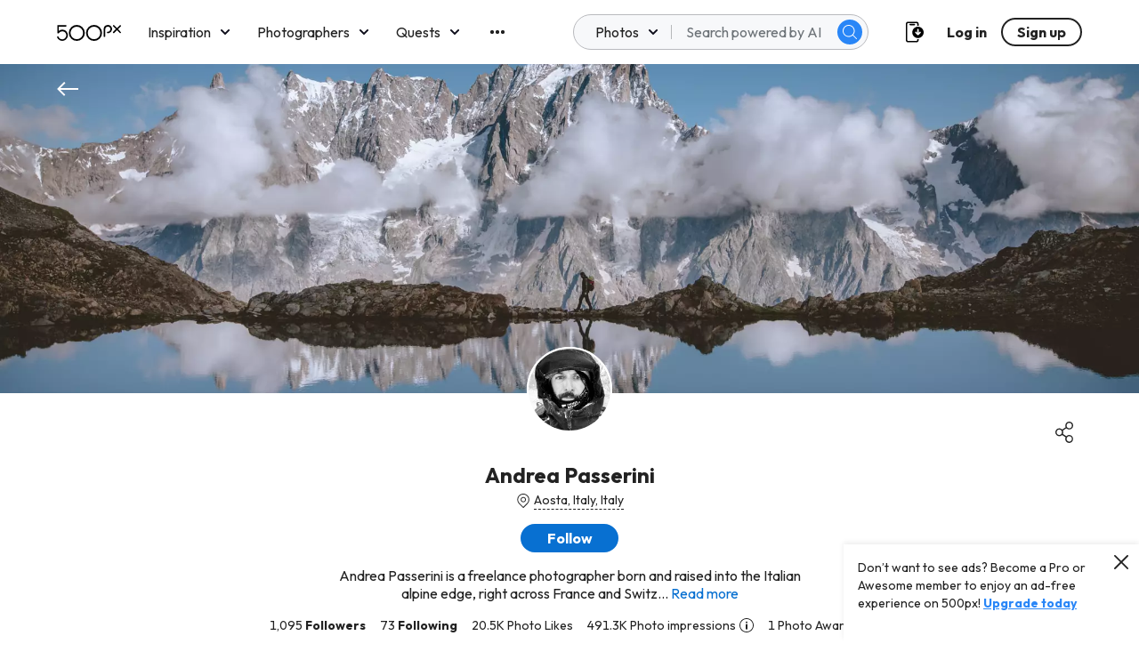

--- FILE ---
content_type: text/html; charset=utf-8
request_url: https://www.google.com/recaptcha/api2/aframe
body_size: 180
content:
<!DOCTYPE HTML><html><head><meta http-equiv="content-type" content="text/html; charset=UTF-8"></head><body><script nonce="a-QyGSU6oOrssRbTjZiuaw">/** Anti-fraud and anti-abuse applications only. See google.com/recaptcha */ try{var clients={'sodar':'https://pagead2.googlesyndication.com/pagead/sodar?'};window.addEventListener("message",function(a){try{if(a.source===window.parent){var b=JSON.parse(a.data);var c=clients[b['id']];if(c){var d=document.createElement('img');d.src=c+b['params']+'&rc='+(localStorage.getItem("rc::a")?sessionStorage.getItem("rc::b"):"");window.document.body.appendChild(d);sessionStorage.setItem("rc::e",parseInt(sessionStorage.getItem("rc::e")||0)+1);localStorage.setItem("rc::h",'1763243411119');}}}catch(b){}});window.parent.postMessage("_grecaptcha_ready", "*");}catch(b){}</script></body></html>

--- FILE ---
content_type: text/plain
request_url: https://rtb.openx.net/openrtbb/prebidjs
body_size: -82
content:
{"id":"c82cdd47-1b92-438c-bf17-bfef3334cdff","nbr":0}

--- FILE ---
content_type: image/svg+xml
request_url: https://500px.com/staticV2/media/web.6728e715.svg
body_size: 381
content:
<svg width="24" height="24" viewBox="0 0 24 24" fill="none" xmlns="http://www.w3.org/2000/svg">
<path d="M20.5 3.5C18.3 1.3 15.3 0 12 0C12 0 12 0 11.9 0C8.8 0 5.8 1.2 3.5 3.5C1.3 5.7 0 8.7 0 12C0 18.6 5.3 24 12 24C18.6 24 24 18.6 24 12C24 8.8 22.8 5.8 20.5 3.5ZM12 22.6C6.1 22.6 1.4 17.8 1.4 12C1.4 9.2 2.5 6.5 4.5 4.5C6.5 2.5 9.1 1.4 12 1.4C14.8 1.4 17.5 2.5 19.5 4.5C21.5 6.5 22.6 9.2 22.6 12C22.6 17.9 17.8 22.6 12 22.6Z" fill="#222222"/>
<path d="M12 4.5C7.9 4.5 4.5 7.9 4.5 12C4.5 16.1 7.9 19.5 12 19.5C16.1 19.5 19.5 16.1 19.5 12C19.5 7.9 16.1 4.5 12 4.5ZM17.7 11.2H16.1C16 9.6 15.7 8.3 15.2 7.2C16.6 8 17.5 9.5 17.7 11.2ZM11.2 6.6V11.2H9.5C9.7 9 10.4 7.3 11.2 6.6ZM11.2 12.8V17.4C10.4 16.7 9.7 15 9.6 12.8H11.2ZM12.8 17.4V12.8H14.4C14.3 15 13.6 16.7 12.8 17.4ZM12.8 11.2V6.6C13.6 7.3 14.3 9 14.4 11.2H12.8ZM8.8 7.1C8.3 8.2 8 9.6 7.9 11.1H6.3C6.5 9.5 7.4 8 8.8 7.1ZM6.3 12.8H7.9C8 14.4 8.3 15.7 8.8 16.8C7.4 16 6.5 14.5 6.3 12.8ZM15.2 16.9C15.7 15.8 16 14.4 16.1 12.9H17.7C17.5 14.5 16.6 16 15.2 16.9Z" fill="#222222"/>
</svg>


--- FILE ---
content_type: image/svg+xml
request_url: https://500px.com/staticV2/media/arrowLeft.9b45119c.svg
body_size: 100
content:
<svg width="24" height="24" viewBox="0 0 24 24" fill="none" xmlns="http://www.w3.org/2000/svg">
<path fill-rule="evenodd" clip-rule="evenodd" d="M24 11L3.8 11L9.4 5.4L8 4L0 12L8 20L9.4 18.6L3.8 13L24 13V11Z" fill="#222222"/>
</svg>


--- FILE ---
content_type: image/svg+xml
request_url: https://500px.com/staticV2/media/share.5d3b718d.svg
body_size: 456
content:
<svg width="24" height="24" viewBox="0 0 24 24" fill="none" xmlns="http://www.w3.org/2000/svg">
<path d="M17.6 15.0373C16.3 15.0373 15.2 15.6349 14.4 16.4315L10.5 13.8423C10.8 13.2448 10.9 12.6473 10.9 11.9502C10.9 11.2531 10.7 10.6556 10.5 10.0581L14.4 7.46888C15.2 8.36515 16.4 8.86307 17.6 8.86307C20 8.86307 22 6.87137 22 4.38174C22 1.89212 20 0 17.6 0C15.2 0 13.2 1.9917 13.2 4.48133C13.2 5.17842 13.4 5.77593 13.6 6.37344L9.6 8.96266C8.8 8.06639 7.6 7.56846 6.4 7.56846C4 7.46888 2 9.46058 2 11.9502C2 14.4398 4 16.4315 6.4 16.4315C7.7 16.4315 8.8 15.834 9.6 15.0373L13.5 17.6266C13.2 18.2241 13.1 18.8216 13.1 19.5187C13.1 22.0083 15.1 24 17.5 24C19.9 24 21.9 22.0083 21.9 19.5187C21.9 17.029 20 15.0373 17.6 15.0373ZM17.6 1.39419C19.3 1.39419 20.6 2.78838 20.6 4.48133C20.6 6.17427 19.2 7.56846 17.6 7.56846C15.9 7.56846 14.6 6.17427 14.6 4.48133C14.6 2.78838 15.9 1.39419 17.6 1.39419ZM6.4 15.0373C4.7 15.0373 3.4 13.6432 3.4 11.9502C3.4 10.2573 4.8 8.86307 6.4 8.86307C8.1 8.86307 9.4 10.2573 9.4 11.9502C9.4 13.6432 8.1 15.0373 6.4 15.0373ZM17.6 22.5062C15.9 22.5062 14.6 21.112 14.6 19.4191C14.6 17.7261 16 16.3319 17.6 16.3319C19.3 16.3319 20.6 17.7261 20.6 19.4191C20.6 21.112 19.2 22.5062 17.6 22.5062Z" fill="#222222"/>
</svg>


--- FILE ---
content_type: image/svg+xml
request_url: https://500px.com/staticV2/media/instagram.cccc3ba9.svg
body_size: 405
content:
<svg width="24" height="24" viewBox="0 0 24 24" fill="none" xmlns="http://www.w3.org/2000/svg">
<path d="M20.5 3.5C18.3 1.3 15.3 0 12 0C12 0 12 0 11.9 0C8.8 0 5.8 1.2 3.5 3.5C1.3 5.7 0 8.7 0 12C0 18.6 5.3 24 12 24C18.6 24 24 18.6 24 12C24 8.8 22.8 5.8 20.5 3.5ZM12 22.6C6.1 22.6 1.4 17.8 1.4 12C1.4 9.2 2.5 6.5 4.5 4.5C6.5 2.5 9.1 1.4 12 1.4C14.8 1.4 17.5 2.5 19.5 4.5C21.5 6.5 22.6 9.2 22.6 12C22.6 17.9 17.8 22.6 12 22.6Z" fill="#222222"/>
<path d="M15.7 6H8.3C7 6 6 7 6 8.3V10.8V11.7V15.7C6 17 7 18 8.3 18H15.7C17 18 18 17 18 15.7V11.7V10.8V8.3C18 7 17 6 15.7 6ZM16.3 7.4H16.6V7.7V9.5H14.6V7.5L16.3 7.4ZM10.3 10.8C10.7 10.3 11.3 9.9 12 9.9C12.7 9.9 13.3 10.2 13.7 10.8C13.7 10.9 13.8 10.9 13.8 11C14 11.3 14.1 11.7 14.1 12C14.1 13.2 13.2 14.1 12 14.1C10.8 14.1 9.9 13.2 9.9 12C9.9 11.6 10 11.3 10.2 11C10.2 10.9 10.2 10.8 10.3 10.8ZM16.8 15.7C16.8 16.3 16.3 16.9 15.6 16.9H8.3C7.7 16.9 7.2 16.4 7.2 15.7V11.4V10.8H9C9 10.9 8.9 11 8.9 11.1C8.8 11.4 8.8 11.7 8.8 12C8.8 13.8 10.3 15.3 12.1 15.3C13.9 15.3 15.4 13.8 15.4 12C15.4 11.7 15.4 11.4 15.3 11.1C15.3 11 15.2 10.9 15.2 10.8H17V11.4V15.7H16.8Z" fill="#222222"/>
</svg>


--- FILE ---
content_type: application/javascript
request_url: https://cdn.amplify.aws/packages/geo/2.0.5/aws-amplify-geo.min.js
body_size: 54827
content:
!function(e,t){"object"==typeof exports&&"object"==typeof module?module.exports=t(require("aws_amplify_core")):"function"==typeof define&&define.amd?define("aws_amplify_geo",["aws_amplify_core"],t):"object"==typeof exports?exports.aws_amplify_geo=t(require("aws_amplify_core")):e.aws_amplify_geo=t(e.aws_amplify_core)}(window,(function(e){return function(e){var t={};function n(r){if(t[r])return t[r].exports;var o=t[r]={i:r,l:!1,exports:{}};return e[r].call(o.exports,o,o.exports,n),o.l=!0,o.exports}return n.m=e,n.c=t,n.d=function(e,t,r){n.o(e,t)||Object.defineProperty(e,t,{enumerable:!0,get:r})},n.r=function(e){"undefined"!=typeof Symbol&&Symbol.toStringTag&&Object.defineProperty(e,Symbol.toStringTag,{value:"Module"}),Object.defineProperty(e,"__esModule",{value:!0})},n.t=function(e,t){if(1&t&&(e=n(e)),8&t)return e;if(4&t&&"object"==typeof e&&e&&e.__esModule)return e;var r=Object.create(null);if(n.r(r),Object.defineProperty(r,"default",{enumerable:!0,value:e}),2&t&&"string"!=typeof e)for(var o in e)n.d(r,o,function(t){return e[t]}.bind(null,o));return r},n.n=function(e){var t=e&&e.__esModule?function(){return e.default}:function(){return e};return n.d(t,"a",t),t},n.o=function(e,t){return Object.prototype.hasOwnProperty.call(e,t)},n.p="",n(n.s=44)}([function(t,n){t.exports=e},function(e,t,n){"use strict";n.d(t,"a",(function(){return r})),n.d(t,"b",(function(){return o})),n.d(t,"c",(function(){return i})),n.d(t,"d",(function(){return u})),n.d(t,"e",(function(){return a}));var r=function(){return(r=Object.assign||function(e){for(var t,n=1,r=arguments.length;n<r;n++)for(var o in t=arguments[n])Object.prototype.hasOwnProperty.call(t,o)&&(e[o]=t[o]);return e}).apply(this,arguments)};function o(e,t,n,r){return new(n||(n=Promise))((function(o,i){function u(e){try{s(r.next(e))}catch(e){i(e)}}function a(e){try{s(r.throw(e))}catch(e){i(e)}}function s(e){var t;e.done?o(e.value):(t=e.value,t instanceof n?t:new n((function(e){e(t)}))).then(u,a)}s((r=r.apply(e,t||[])).next())}))}function i(e,t){var n,r,o,i,u={label:0,sent:function(){if(1&o[0])throw o[1];return o[1]},trys:[],ops:[]};return i={next:a(0),throw:a(1),return:a(2)},"function"==typeof Symbol&&(i[Symbol.iterator]=function(){return this}),i;function a(a){return function(s){return function(a){if(n)throw new TypeError("Generator is already executing.");for(;i&&(i=0,a[0]&&(u=0)),u;)try{if(n=1,r&&(o=2&a[0]?r.return:a[0]?r.throw||((o=r.return)&&o.call(r),0):r.next)&&!(o=o.call(r,a[1])).done)return o;switch(r=0,o&&(a=[2&a[0],o.value]),a[0]){case 0:case 1:o=a;break;case 4:return u.label++,{value:a[1],done:!1};case 5:u.label++,r=a[1],a=[0];continue;case 7:a=u.ops.pop(),u.trys.pop();continue;default:if(!(o=u.trys,(o=o.length>0&&o[o.length-1])||6!==a[0]&&2!==a[0])){u=0;continue}if(3===a[0]&&(!o||a[1]>o[0]&&a[1]<o[3])){u.label=a[1];break}if(6===a[0]&&u.label<o[1]){u.label=o[1],o=a;break}if(o&&u.label<o[2]){u.label=o[2],u.ops.push(a);break}o[2]&&u.ops.pop(),u.trys.pop();continue}a=t.call(e,u)}catch(e){a=[6,e],r=0}finally{n=o=0}if(5&a[0])throw a[1];return{value:a[0]?a[1]:void 0,done:!0}}([a,s])}}}Object.create;function u(e,t){var n="function"==typeof Symbol&&e[Symbol.iterator];if(!n)return e;var r,o,i=n.call(e),u=[];try{for(;(void 0===t||t-- >0)&&!(r=i.next()).done;)u.push(r.value)}catch(e){o={error:e}}finally{try{r&&!r.done&&(n=i.return)&&n.call(i)}finally{if(o)throw o.error}}return u}function a(e,t,n){if(n||2===arguments.length)for(var r,o=0,i=t.length;o<i;o++)!r&&o in t||(r||(r=Array.prototype.slice.call(t,0,o)),r[o]=t[o]);return e.concat(r||Array.prototype.slice.call(t))}Object.create},function(e,t,n){e.exports=function(e){var t={};function n(r){if(t[r])return t[r].exports;var o=t[r]={i:r,l:!1,exports:{}};return e[r].call(o.exports,o,o.exports,n),o.l=!0,o.exports}return n.m=e,n.c=t,n.d=function(e,t,r){n.o(e,t)||Object.defineProperty(e,t,{enumerable:!0,get:r})},n.r=function(e){"undefined"!=typeof Symbol&&Symbol.toStringTag&&Object.defineProperty(e,Symbol.toStringTag,{value:"Module"}),Object.defineProperty(e,"__esModule",{value:!0})},n.t=function(e,t){if(1&t&&(e=n(e)),8&t)return e;if(4&t&&"object"==typeof e&&e&&e.__esModule)return e;var r=Object.create(null);if(n.r(r),Object.defineProperty(r,"default",{enumerable:!0,value:e}),2&t&&"string"!=typeof e)for(var o in e)n.d(r,o,function(t){return e[t]}.bind(null,o));return r},n.n=function(e){var t=e&&e.__esModule?function(){return e.default}:function(){return e};return n.d(t,"a",t),t},n.o=function(e,t){return Object.prototype.hasOwnProperty.call(e,t)},n.p="",n(n.s=90)}({17:function(e,t,n){"use strict";t.__esModule=!0,t.default=void 0;var r=n(18),o=function(){function e(){}return e.getFirstMatch=function(e,t){var n=t.match(e);return n&&n.length>0&&n[1]||""},e.getSecondMatch=function(e,t){var n=t.match(e);return n&&n.length>1&&n[2]||""},e.matchAndReturnConst=function(e,t,n){if(e.test(t))return n},e.getWindowsVersionName=function(e){switch(e){case"NT":return"NT";case"XP":return"XP";case"NT 5.0":return"2000";case"NT 5.1":return"XP";case"NT 5.2":return"2003";case"NT 6.0":return"Vista";case"NT 6.1":return"7";case"NT 6.2":return"8";case"NT 6.3":return"8.1";case"NT 10.0":return"10";default:return}},e.getMacOSVersionName=function(e){var t=e.split(".").splice(0,2).map((function(e){return parseInt(e,10)||0}));if(t.push(0),10===t[0])switch(t[1]){case 5:return"Leopard";case 6:return"Snow Leopard";case 7:return"Lion";case 8:return"Mountain Lion";case 9:return"Mavericks";case 10:return"Yosemite";case 11:return"El Capitan";case 12:return"Sierra";case 13:return"High Sierra";case 14:return"Mojave";case 15:return"Catalina";default:return}},e.getAndroidVersionName=function(e){var t=e.split(".").splice(0,2).map((function(e){return parseInt(e,10)||0}));if(t.push(0),!(1===t[0]&&t[1]<5))return 1===t[0]&&t[1]<6?"Cupcake":1===t[0]&&t[1]>=6?"Donut":2===t[0]&&t[1]<2?"Eclair":2===t[0]&&2===t[1]?"Froyo":2===t[0]&&t[1]>2?"Gingerbread":3===t[0]?"Honeycomb":4===t[0]&&t[1]<1?"Ice Cream Sandwich":4===t[0]&&t[1]<4?"Jelly Bean":4===t[0]&&t[1]>=4?"KitKat":5===t[0]?"Lollipop":6===t[0]?"Marshmallow":7===t[0]?"Nougat":8===t[0]?"Oreo":9===t[0]?"Pie":void 0},e.getVersionPrecision=function(e){return e.split(".").length},e.compareVersions=function(t,n,r){void 0===r&&(r=!1);var o=e.getVersionPrecision(t),i=e.getVersionPrecision(n),u=Math.max(o,i),a=0,s=e.map([t,n],(function(t){var n=u-e.getVersionPrecision(t),r=t+new Array(n+1).join(".0");return e.map(r.split("."),(function(e){return new Array(20-e.length).join("0")+e})).reverse()}));for(r&&(a=u-Math.min(o,i)),u-=1;u>=a;){if(s[0][u]>s[1][u])return 1;if(s[0][u]===s[1][u]){if(u===a)return 0;u-=1}else if(s[0][u]<s[1][u])return-1}},e.map=function(e,t){var n,r=[];if(Array.prototype.map)return Array.prototype.map.call(e,t);for(n=0;n<e.length;n+=1)r.push(t(e[n]));return r},e.find=function(e,t){var n,r;if(Array.prototype.find)return Array.prototype.find.call(e,t);for(n=0,r=e.length;n<r;n+=1){var o=e[n];if(t(o,n))return o}},e.assign=function(e){for(var t,n,r=e,o=arguments.length,i=new Array(o>1?o-1:0),u=1;u<o;u++)i[u-1]=arguments[u];if(Object.assign)return Object.assign.apply(Object,[e].concat(i));var a=function(){var e=i[t];"object"==typeof e&&null!==e&&Object.keys(e).forEach((function(t){r[t]=e[t]}))};for(t=0,n=i.length;t<n;t+=1)a();return e},e.getBrowserAlias=function(e){return r.BROWSER_ALIASES_MAP[e]},e.getBrowserTypeByAlias=function(e){return r.BROWSER_MAP[e]||""},e}();t.default=o,e.exports=t.default},18:function(e,t,n){"use strict";t.__esModule=!0,t.ENGINE_MAP=t.OS_MAP=t.PLATFORMS_MAP=t.BROWSER_MAP=t.BROWSER_ALIASES_MAP=void 0,t.BROWSER_ALIASES_MAP={"Amazon Silk":"amazon_silk","Android Browser":"android",Bada:"bada",BlackBerry:"blackberry",Chrome:"chrome",Chromium:"chromium",Electron:"electron",Epiphany:"epiphany",Firefox:"firefox",Focus:"focus",Generic:"generic","Google Search":"google_search",Googlebot:"googlebot","Internet Explorer":"ie","K-Meleon":"k_meleon",Maxthon:"maxthon","Microsoft Edge":"edge","MZ Browser":"mz","NAVER Whale Browser":"naver",Opera:"opera","Opera Coast":"opera_coast",PhantomJS:"phantomjs",Puffin:"puffin",QupZilla:"qupzilla",QQ:"qq",QQLite:"qqlite",Safari:"safari",Sailfish:"sailfish","Samsung Internet for Android":"samsung_internet",SeaMonkey:"seamonkey",Sleipnir:"sleipnir",Swing:"swing",Tizen:"tizen","UC Browser":"uc",Vivaldi:"vivaldi","WebOS Browser":"webos",WeChat:"wechat","Yandex Browser":"yandex",Roku:"roku"},t.BROWSER_MAP={amazon_silk:"Amazon Silk",android:"Android Browser",bada:"Bada",blackberry:"BlackBerry",chrome:"Chrome",chromium:"Chromium",electron:"Electron",epiphany:"Epiphany",firefox:"Firefox",focus:"Focus",generic:"Generic",googlebot:"Googlebot",google_search:"Google Search",ie:"Internet Explorer",k_meleon:"K-Meleon",maxthon:"Maxthon",edge:"Microsoft Edge",mz:"MZ Browser",naver:"NAVER Whale Browser",opera:"Opera",opera_coast:"Opera Coast",phantomjs:"PhantomJS",puffin:"Puffin",qupzilla:"QupZilla",qq:"QQ Browser",qqlite:"QQ Browser Lite",safari:"Safari",sailfish:"Sailfish",samsung_internet:"Samsung Internet for Android",seamonkey:"SeaMonkey",sleipnir:"Sleipnir",swing:"Swing",tizen:"Tizen",uc:"UC Browser",vivaldi:"Vivaldi",webos:"WebOS Browser",wechat:"WeChat",yandex:"Yandex Browser"},t.PLATFORMS_MAP={tablet:"tablet",mobile:"mobile",desktop:"desktop",tv:"tv"},t.OS_MAP={WindowsPhone:"Windows Phone",Windows:"Windows",MacOS:"macOS",iOS:"iOS",Android:"Android",WebOS:"WebOS",BlackBerry:"BlackBerry",Bada:"Bada",Tizen:"Tizen",Linux:"Linux",ChromeOS:"Chrome OS",PlayStation4:"PlayStation 4",Roku:"Roku"},t.ENGINE_MAP={EdgeHTML:"EdgeHTML",Blink:"Blink",Trident:"Trident",Presto:"Presto",Gecko:"Gecko",WebKit:"WebKit"}},90:function(e,t,n){"use strict";t.__esModule=!0,t.default=void 0;var r,o=(r=n(91))&&r.__esModule?r:{default:r},i=n(18);function u(e,t){for(var n=0;n<t.length;n++){var r=t[n];r.enumerable=r.enumerable||!1,r.configurable=!0,"value"in r&&(r.writable=!0),Object.defineProperty(e,r.key,r)}}var a=function(){function e(){}var t,n;return e.getParser=function(e,t){if(void 0===t&&(t=!1),"string"!=typeof e)throw new Error("UserAgent should be a string");return new o.default(e,t)},e.parse=function(e){return new o.default(e).getResult()},t=e,(n=[{key:"BROWSER_MAP",get:function(){return i.BROWSER_MAP}},{key:"ENGINE_MAP",get:function(){return i.ENGINE_MAP}},{key:"OS_MAP",get:function(){return i.OS_MAP}},{key:"PLATFORMS_MAP",get:function(){return i.PLATFORMS_MAP}}])&&u(t,n),e}();t.default=a,e.exports=t.default},91:function(e,t,n){"use strict";t.__esModule=!0,t.default=void 0;var r=s(n(92)),o=s(n(93)),i=s(n(94)),u=s(n(95)),a=s(n(17));function s(e){return e&&e.__esModule?e:{default:e}}var c=function(){function e(e,t){if(void 0===t&&(t=!1),null==e||""===e)throw new Error("UserAgent parameter can't be empty");this._ua=e,this.parsedResult={},!0!==t&&this.parse()}var t=e.prototype;return t.getUA=function(){return this._ua},t.test=function(e){return e.test(this._ua)},t.parseBrowser=function(){var e=this;this.parsedResult.browser={};var t=a.default.find(r.default,(function(t){if("function"==typeof t.test)return t.test(e);if(t.test instanceof Array)return t.test.some((function(t){return e.test(t)}));throw new Error("Browser's test function is not valid")}));return t&&(this.parsedResult.browser=t.describe(this.getUA())),this.parsedResult.browser},t.getBrowser=function(){return this.parsedResult.browser?this.parsedResult.browser:this.parseBrowser()},t.getBrowserName=function(e){return e?String(this.getBrowser().name).toLowerCase()||"":this.getBrowser().name||""},t.getBrowserVersion=function(){return this.getBrowser().version},t.getOS=function(){return this.parsedResult.os?this.parsedResult.os:this.parseOS()},t.parseOS=function(){var e=this;this.parsedResult.os={};var t=a.default.find(o.default,(function(t){if("function"==typeof t.test)return t.test(e);if(t.test instanceof Array)return t.test.some((function(t){return e.test(t)}));throw new Error("Browser's test function is not valid")}));return t&&(this.parsedResult.os=t.describe(this.getUA())),this.parsedResult.os},t.getOSName=function(e){var t=this.getOS().name;return e?String(t).toLowerCase()||"":t||""},t.getOSVersion=function(){return this.getOS().version},t.getPlatform=function(){return this.parsedResult.platform?this.parsedResult.platform:this.parsePlatform()},t.getPlatformType=function(e){void 0===e&&(e=!1);var t=this.getPlatform().type;return e?String(t).toLowerCase()||"":t||""},t.parsePlatform=function(){var e=this;this.parsedResult.platform={};var t=a.default.find(i.default,(function(t){if("function"==typeof t.test)return t.test(e);if(t.test instanceof Array)return t.test.some((function(t){return e.test(t)}));throw new Error("Browser's test function is not valid")}));return t&&(this.parsedResult.platform=t.describe(this.getUA())),this.parsedResult.platform},t.getEngine=function(){return this.parsedResult.engine?this.parsedResult.engine:this.parseEngine()},t.getEngineName=function(e){return e?String(this.getEngine().name).toLowerCase()||"":this.getEngine().name||""},t.parseEngine=function(){var e=this;this.parsedResult.engine={};var t=a.default.find(u.default,(function(t){if("function"==typeof t.test)return t.test(e);if(t.test instanceof Array)return t.test.some((function(t){return e.test(t)}));throw new Error("Browser's test function is not valid")}));return t&&(this.parsedResult.engine=t.describe(this.getUA())),this.parsedResult.engine},t.parse=function(){return this.parseBrowser(),this.parseOS(),this.parsePlatform(),this.parseEngine(),this},t.getResult=function(){return a.default.assign({},this.parsedResult)},t.satisfies=function(e){var t=this,n={},r=0,o={},i=0;if(Object.keys(e).forEach((function(t){var u=e[t];"string"==typeof u?(o[t]=u,i+=1):"object"==typeof u&&(n[t]=u,r+=1)})),r>0){var u=Object.keys(n),s=a.default.find(u,(function(e){return t.isOS(e)}));if(s){var c=this.satisfies(n[s]);if(void 0!==c)return c}var l=a.default.find(u,(function(e){return t.isPlatform(e)}));if(l){var f=this.satisfies(n[l]);if(void 0!==f)return f}}if(i>0){var d=Object.keys(o),h=a.default.find(d,(function(e){return t.isBrowser(e,!0)}));if(void 0!==h)return this.compareVersion(o[h])}},t.isBrowser=function(e,t){void 0===t&&(t=!1);var n=this.getBrowserName().toLowerCase(),r=e.toLowerCase(),o=a.default.getBrowserTypeByAlias(r);return t&&o&&(r=o.toLowerCase()),r===n},t.compareVersion=function(e){var t=[0],n=e,r=!1,o=this.getBrowserVersion();if("string"==typeof o)return">"===e[0]||"<"===e[0]?(n=e.substr(1),"="===e[1]?(r=!0,n=e.substr(2)):t=[],">"===e[0]?t.push(1):t.push(-1)):"="===e[0]?n=e.substr(1):"~"===e[0]&&(r=!0,n=e.substr(1)),t.indexOf(a.default.compareVersions(o,n,r))>-1},t.isOS=function(e){return this.getOSName(!0)===String(e).toLowerCase()},t.isPlatform=function(e){return this.getPlatformType(!0)===String(e).toLowerCase()},t.isEngine=function(e){return this.getEngineName(!0)===String(e).toLowerCase()},t.is=function(e,t){return void 0===t&&(t=!1),this.isBrowser(e,t)||this.isOS(e)||this.isPlatform(e)},t.some=function(e){var t=this;return void 0===e&&(e=[]),e.some((function(e){return t.is(e)}))},e}();t.default=c,e.exports=t.default},92:function(e,t,n){"use strict";t.__esModule=!0,t.default=void 0;var r,o=(r=n(17))&&r.__esModule?r:{default:r},i=/version\/(\d+(\.?_?\d+)+)/i,u=[{test:[/googlebot/i],describe:function(e){var t={name:"Googlebot"},n=o.default.getFirstMatch(/googlebot\/(\d+(\.\d+))/i,e)||o.default.getFirstMatch(i,e);return n&&(t.version=n),t}},{test:[/opera/i],describe:function(e){var t={name:"Opera"},n=o.default.getFirstMatch(i,e)||o.default.getFirstMatch(/(?:opera)[\s/](\d+(\.?_?\d+)+)/i,e);return n&&(t.version=n),t}},{test:[/opr\/|opios/i],describe:function(e){var t={name:"Opera"},n=o.default.getFirstMatch(/(?:opr|opios)[\s/](\S+)/i,e)||o.default.getFirstMatch(i,e);return n&&(t.version=n),t}},{test:[/SamsungBrowser/i],describe:function(e){var t={name:"Samsung Internet for Android"},n=o.default.getFirstMatch(i,e)||o.default.getFirstMatch(/(?:SamsungBrowser)[\s/](\d+(\.?_?\d+)+)/i,e);return n&&(t.version=n),t}},{test:[/Whale/i],describe:function(e){var t={name:"NAVER Whale Browser"},n=o.default.getFirstMatch(i,e)||o.default.getFirstMatch(/(?:whale)[\s/](\d+(?:\.\d+)+)/i,e);return n&&(t.version=n),t}},{test:[/MZBrowser/i],describe:function(e){var t={name:"MZ Browser"},n=o.default.getFirstMatch(/(?:MZBrowser)[\s/](\d+(?:\.\d+)+)/i,e)||o.default.getFirstMatch(i,e);return n&&(t.version=n),t}},{test:[/focus/i],describe:function(e){var t={name:"Focus"},n=o.default.getFirstMatch(/(?:focus)[\s/](\d+(?:\.\d+)+)/i,e)||o.default.getFirstMatch(i,e);return n&&(t.version=n),t}},{test:[/swing/i],describe:function(e){var t={name:"Swing"},n=o.default.getFirstMatch(/(?:swing)[\s/](\d+(?:\.\d+)+)/i,e)||o.default.getFirstMatch(i,e);return n&&(t.version=n),t}},{test:[/coast/i],describe:function(e){var t={name:"Opera Coast"},n=o.default.getFirstMatch(i,e)||o.default.getFirstMatch(/(?:coast)[\s/](\d+(\.?_?\d+)+)/i,e);return n&&(t.version=n),t}},{test:[/opt\/\d+(?:.?_?\d+)+/i],describe:function(e){var t={name:"Opera Touch"},n=o.default.getFirstMatch(/(?:opt)[\s/](\d+(\.?_?\d+)+)/i,e)||o.default.getFirstMatch(i,e);return n&&(t.version=n),t}},{test:[/yabrowser/i],describe:function(e){var t={name:"Yandex Browser"},n=o.default.getFirstMatch(/(?:yabrowser)[\s/](\d+(\.?_?\d+)+)/i,e)||o.default.getFirstMatch(i,e);return n&&(t.version=n),t}},{test:[/ucbrowser/i],describe:function(e){var t={name:"UC Browser"},n=o.default.getFirstMatch(i,e)||o.default.getFirstMatch(/(?:ucbrowser)[\s/](\d+(\.?_?\d+)+)/i,e);return n&&(t.version=n),t}},{test:[/Maxthon|mxios/i],describe:function(e){var t={name:"Maxthon"},n=o.default.getFirstMatch(i,e)||o.default.getFirstMatch(/(?:Maxthon|mxios)[\s/](\d+(\.?_?\d+)+)/i,e);return n&&(t.version=n),t}},{test:[/epiphany/i],describe:function(e){var t={name:"Epiphany"},n=o.default.getFirstMatch(i,e)||o.default.getFirstMatch(/(?:epiphany)[\s/](\d+(\.?_?\d+)+)/i,e);return n&&(t.version=n),t}},{test:[/puffin/i],describe:function(e){var t={name:"Puffin"},n=o.default.getFirstMatch(i,e)||o.default.getFirstMatch(/(?:puffin)[\s/](\d+(\.?_?\d+)+)/i,e);return n&&(t.version=n),t}},{test:[/sleipnir/i],describe:function(e){var t={name:"Sleipnir"},n=o.default.getFirstMatch(i,e)||o.default.getFirstMatch(/(?:sleipnir)[\s/](\d+(\.?_?\d+)+)/i,e);return n&&(t.version=n),t}},{test:[/k-meleon/i],describe:function(e){var t={name:"K-Meleon"},n=o.default.getFirstMatch(i,e)||o.default.getFirstMatch(/(?:k-meleon)[\s/](\d+(\.?_?\d+)+)/i,e);return n&&(t.version=n),t}},{test:[/micromessenger/i],describe:function(e){var t={name:"WeChat"},n=o.default.getFirstMatch(/(?:micromessenger)[\s/](\d+(\.?_?\d+)+)/i,e)||o.default.getFirstMatch(i,e);return n&&(t.version=n),t}},{test:[/qqbrowser/i],describe:function(e){var t={name:/qqbrowserlite/i.test(e)?"QQ Browser Lite":"QQ Browser"},n=o.default.getFirstMatch(/(?:qqbrowserlite|qqbrowser)[/](\d+(\.?_?\d+)+)/i,e)||o.default.getFirstMatch(i,e);return n&&(t.version=n),t}},{test:[/msie|trident/i],describe:function(e){var t={name:"Internet Explorer"},n=o.default.getFirstMatch(/(?:msie |rv:)(\d+(\.?_?\d+)+)/i,e);return n&&(t.version=n),t}},{test:[/\sedg\//i],describe:function(e){var t={name:"Microsoft Edge"},n=o.default.getFirstMatch(/\sedg\/(\d+(\.?_?\d+)+)/i,e);return n&&(t.version=n),t}},{test:[/edg([ea]|ios)/i],describe:function(e){var t={name:"Microsoft Edge"},n=o.default.getSecondMatch(/edg([ea]|ios)\/(\d+(\.?_?\d+)+)/i,e);return n&&(t.version=n),t}},{test:[/vivaldi/i],describe:function(e){var t={name:"Vivaldi"},n=o.default.getFirstMatch(/vivaldi\/(\d+(\.?_?\d+)+)/i,e);return n&&(t.version=n),t}},{test:[/seamonkey/i],describe:function(e){var t={name:"SeaMonkey"},n=o.default.getFirstMatch(/seamonkey\/(\d+(\.?_?\d+)+)/i,e);return n&&(t.version=n),t}},{test:[/sailfish/i],describe:function(e){var t={name:"Sailfish"},n=o.default.getFirstMatch(/sailfish\s?browser\/(\d+(\.\d+)?)/i,e);return n&&(t.version=n),t}},{test:[/silk/i],describe:function(e){var t={name:"Amazon Silk"},n=o.default.getFirstMatch(/silk\/(\d+(\.?_?\d+)+)/i,e);return n&&(t.version=n),t}},{test:[/phantom/i],describe:function(e){var t={name:"PhantomJS"},n=o.default.getFirstMatch(/phantomjs\/(\d+(\.?_?\d+)+)/i,e);return n&&(t.version=n),t}},{test:[/slimerjs/i],describe:function(e){var t={name:"SlimerJS"},n=o.default.getFirstMatch(/slimerjs\/(\d+(\.?_?\d+)+)/i,e);return n&&(t.version=n),t}},{test:[/blackberry|\bbb\d+/i,/rim\stablet/i],describe:function(e){var t={name:"BlackBerry"},n=o.default.getFirstMatch(i,e)||o.default.getFirstMatch(/blackberry[\d]+\/(\d+(\.?_?\d+)+)/i,e);return n&&(t.version=n),t}},{test:[/(web|hpw)[o0]s/i],describe:function(e){var t={name:"WebOS Browser"},n=o.default.getFirstMatch(i,e)||o.default.getFirstMatch(/w(?:eb)?[o0]sbrowser\/(\d+(\.?_?\d+)+)/i,e);return n&&(t.version=n),t}},{test:[/bada/i],describe:function(e){var t={name:"Bada"},n=o.default.getFirstMatch(/dolfin\/(\d+(\.?_?\d+)+)/i,e);return n&&(t.version=n),t}},{test:[/tizen/i],describe:function(e){var t={name:"Tizen"},n=o.default.getFirstMatch(/(?:tizen\s?)?browser\/(\d+(\.?_?\d+)+)/i,e)||o.default.getFirstMatch(i,e);return n&&(t.version=n),t}},{test:[/qupzilla/i],describe:function(e){var t={name:"QupZilla"},n=o.default.getFirstMatch(/(?:qupzilla)[\s/](\d+(\.?_?\d+)+)/i,e)||o.default.getFirstMatch(i,e);return n&&(t.version=n),t}},{test:[/firefox|iceweasel|fxios/i],describe:function(e){var t={name:"Firefox"},n=o.default.getFirstMatch(/(?:firefox|iceweasel|fxios)[\s/](\d+(\.?_?\d+)+)/i,e);return n&&(t.version=n),t}},{test:[/electron/i],describe:function(e){var t={name:"Electron"},n=o.default.getFirstMatch(/(?:electron)\/(\d+(\.?_?\d+)+)/i,e);return n&&(t.version=n),t}},{test:[/MiuiBrowser/i],describe:function(e){var t={name:"Miui"},n=o.default.getFirstMatch(/(?:MiuiBrowser)[\s/](\d+(\.?_?\d+)+)/i,e);return n&&(t.version=n),t}},{test:[/chromium/i],describe:function(e){var t={name:"Chromium"},n=o.default.getFirstMatch(/(?:chromium)[\s/](\d+(\.?_?\d+)+)/i,e)||o.default.getFirstMatch(i,e);return n&&(t.version=n),t}},{test:[/chrome|crios|crmo/i],describe:function(e){var t={name:"Chrome"},n=o.default.getFirstMatch(/(?:chrome|crios|crmo)\/(\d+(\.?_?\d+)+)/i,e);return n&&(t.version=n),t}},{test:[/GSA/i],describe:function(e){var t={name:"Google Search"},n=o.default.getFirstMatch(/(?:GSA)\/(\d+(\.?_?\d+)+)/i,e);return n&&(t.version=n),t}},{test:function(e){var t=!e.test(/like android/i),n=e.test(/android/i);return t&&n},describe:function(e){var t={name:"Android Browser"},n=o.default.getFirstMatch(i,e);return n&&(t.version=n),t}},{test:[/playstation 4/i],describe:function(e){var t={name:"PlayStation 4"},n=o.default.getFirstMatch(i,e);return n&&(t.version=n),t}},{test:[/safari|applewebkit/i],describe:function(e){var t={name:"Safari"},n=o.default.getFirstMatch(i,e);return n&&(t.version=n),t}},{test:[/.*/i],describe:function(e){var t=-1!==e.search("\\(")?/^(.*)\/(.*)[ \t]\((.*)/:/^(.*)\/(.*) /;return{name:o.default.getFirstMatch(t,e),version:o.default.getSecondMatch(t,e)}}}];t.default=u,e.exports=t.default},93:function(e,t,n){"use strict";t.__esModule=!0,t.default=void 0;var r,o=(r=n(17))&&r.__esModule?r:{default:r},i=n(18),u=[{test:[/Roku\/DVP/],describe:function(e){var t=o.default.getFirstMatch(/Roku\/DVP-(\d+\.\d+)/i,e);return{name:i.OS_MAP.Roku,version:t}}},{test:[/windows phone/i],describe:function(e){var t=o.default.getFirstMatch(/windows phone (?:os)?\s?(\d+(\.\d+)*)/i,e);return{name:i.OS_MAP.WindowsPhone,version:t}}},{test:[/windows /i],describe:function(e){var t=o.default.getFirstMatch(/Windows ((NT|XP)( \d\d?.\d)?)/i,e),n=o.default.getWindowsVersionName(t);return{name:i.OS_MAP.Windows,version:t,versionName:n}}},{test:[/Macintosh(.*?) FxiOS(.*?)\//],describe:function(e){var t={name:i.OS_MAP.iOS},n=o.default.getSecondMatch(/(Version\/)(\d[\d.]+)/,e);return n&&(t.version=n),t}},{test:[/macintosh/i],describe:function(e){var t=o.default.getFirstMatch(/mac os x (\d+(\.?_?\d+)+)/i,e).replace(/[_\s]/g,"."),n=o.default.getMacOSVersionName(t),r={name:i.OS_MAP.MacOS,version:t};return n&&(r.versionName=n),r}},{test:[/(ipod|iphone|ipad)/i],describe:function(e){var t=o.default.getFirstMatch(/os (\d+([_\s]\d+)*) like mac os x/i,e).replace(/[_\s]/g,".");return{name:i.OS_MAP.iOS,version:t}}},{test:function(e){var t=!e.test(/like android/i),n=e.test(/android/i);return t&&n},describe:function(e){var t=o.default.getFirstMatch(/android[\s/-](\d+(\.\d+)*)/i,e),n=o.default.getAndroidVersionName(t),r={name:i.OS_MAP.Android,version:t};return n&&(r.versionName=n),r}},{test:[/(web|hpw)[o0]s/i],describe:function(e){var t=o.default.getFirstMatch(/(?:web|hpw)[o0]s\/(\d+(\.\d+)*)/i,e),n={name:i.OS_MAP.WebOS};return t&&t.length&&(n.version=t),n}},{test:[/blackberry|\bbb\d+/i,/rim\stablet/i],describe:function(e){var t=o.default.getFirstMatch(/rim\stablet\sos\s(\d+(\.\d+)*)/i,e)||o.default.getFirstMatch(/blackberry\d+\/(\d+([_\s]\d+)*)/i,e)||o.default.getFirstMatch(/\bbb(\d+)/i,e);return{name:i.OS_MAP.BlackBerry,version:t}}},{test:[/bada/i],describe:function(e){var t=o.default.getFirstMatch(/bada\/(\d+(\.\d+)*)/i,e);return{name:i.OS_MAP.Bada,version:t}}},{test:[/tizen/i],describe:function(e){var t=o.default.getFirstMatch(/tizen[/\s](\d+(\.\d+)*)/i,e);return{name:i.OS_MAP.Tizen,version:t}}},{test:[/linux/i],describe:function(){return{name:i.OS_MAP.Linux}}},{test:[/CrOS/],describe:function(){return{name:i.OS_MAP.ChromeOS}}},{test:[/PlayStation 4/],describe:function(e){var t=o.default.getFirstMatch(/PlayStation 4[/\s](\d+(\.\d+)*)/i,e);return{name:i.OS_MAP.PlayStation4,version:t}}}];t.default=u,e.exports=t.default},94:function(e,t,n){"use strict";t.__esModule=!0,t.default=void 0;var r,o=(r=n(17))&&r.__esModule?r:{default:r},i=n(18),u=[{test:[/googlebot/i],describe:function(){return{type:"bot",vendor:"Google"}}},{test:[/huawei/i],describe:function(e){var t=o.default.getFirstMatch(/(can-l01)/i,e)&&"Nova",n={type:i.PLATFORMS_MAP.mobile,vendor:"Huawei"};return t&&(n.model=t),n}},{test:[/nexus\s*(?:7|8|9|10).*/i],describe:function(){return{type:i.PLATFORMS_MAP.tablet,vendor:"Nexus"}}},{test:[/ipad/i],describe:function(){return{type:i.PLATFORMS_MAP.tablet,vendor:"Apple",model:"iPad"}}},{test:[/Macintosh(.*?) FxiOS(.*?)\//],describe:function(){return{type:i.PLATFORMS_MAP.tablet,vendor:"Apple",model:"iPad"}}},{test:[/kftt build/i],describe:function(){return{type:i.PLATFORMS_MAP.tablet,vendor:"Amazon",model:"Kindle Fire HD 7"}}},{test:[/silk/i],describe:function(){return{type:i.PLATFORMS_MAP.tablet,vendor:"Amazon"}}},{test:[/tablet(?! pc)/i],describe:function(){return{type:i.PLATFORMS_MAP.tablet}}},{test:function(e){var t=e.test(/ipod|iphone/i),n=e.test(/like (ipod|iphone)/i);return t&&!n},describe:function(e){var t=o.default.getFirstMatch(/(ipod|iphone)/i,e);return{type:i.PLATFORMS_MAP.mobile,vendor:"Apple",model:t}}},{test:[/nexus\s*[0-6].*/i,/galaxy nexus/i],describe:function(){return{type:i.PLATFORMS_MAP.mobile,vendor:"Nexus"}}},{test:[/[^-]mobi/i],describe:function(){return{type:i.PLATFORMS_MAP.mobile}}},{test:function(e){return"blackberry"===e.getBrowserName(!0)},describe:function(){return{type:i.PLATFORMS_MAP.mobile,vendor:"BlackBerry"}}},{test:function(e){return"bada"===e.getBrowserName(!0)},describe:function(){return{type:i.PLATFORMS_MAP.mobile}}},{test:function(e){return"windows phone"===e.getBrowserName()},describe:function(){return{type:i.PLATFORMS_MAP.mobile,vendor:"Microsoft"}}},{test:function(e){var t=Number(String(e.getOSVersion()).split(".")[0]);return"android"===e.getOSName(!0)&&t>=3},describe:function(){return{type:i.PLATFORMS_MAP.tablet}}},{test:function(e){return"android"===e.getOSName(!0)},describe:function(){return{type:i.PLATFORMS_MAP.mobile}}},{test:function(e){return"macos"===e.getOSName(!0)},describe:function(){return{type:i.PLATFORMS_MAP.desktop,vendor:"Apple"}}},{test:function(e){return"windows"===e.getOSName(!0)},describe:function(){return{type:i.PLATFORMS_MAP.desktop}}},{test:function(e){return"linux"===e.getOSName(!0)},describe:function(){return{type:i.PLATFORMS_MAP.desktop}}},{test:function(e){return"playstation 4"===e.getOSName(!0)},describe:function(){return{type:i.PLATFORMS_MAP.tv}}},{test:function(e){return"roku"===e.getOSName(!0)},describe:function(){return{type:i.PLATFORMS_MAP.tv}}}];t.default=u,e.exports=t.default},95:function(e,t,n){"use strict";t.__esModule=!0,t.default=void 0;var r,o=(r=n(17))&&r.__esModule?r:{default:r},i=n(18),u=[{test:function(e){return"microsoft edge"===e.getBrowserName(!0)},describe:function(e){if(/\sedg\//i.test(e))return{name:i.ENGINE_MAP.Blink};var t=o.default.getFirstMatch(/edge\/(\d+(\.?_?\d+)+)/i,e);return{name:i.ENGINE_MAP.EdgeHTML,version:t}}},{test:[/trident/i],describe:function(e){var t={name:i.ENGINE_MAP.Trident},n=o.default.getFirstMatch(/trident\/(\d+(\.?_?\d+)+)/i,e);return n&&(t.version=n),t}},{test:function(e){return e.test(/presto/i)},describe:function(e){var t={name:i.ENGINE_MAP.Presto},n=o.default.getFirstMatch(/presto\/(\d+(\.?_?\d+)+)/i,e);return n&&(t.version=n),t}},{test:function(e){var t=e.test(/gecko/i),n=e.test(/like gecko/i);return t&&!n},describe:function(e){var t={name:i.ENGINE_MAP.Gecko},n=o.default.getFirstMatch(/gecko\/(\d+(\.?_?\d+)+)/i,e);return n&&(t.version=n),t}},{test:[/(apple)?webkit\/537\.36/i],describe:function(){return{name:i.ENGINE_MAP.Blink}}},{test:[/(apple)?webkit/i],describe:function(e){var t={name:i.ENGINE_MAP.WebKit},n=o.default.getFirstMatch(/webkit\/(\d+(\.?_?\d+)+)/i,e);return n&&(t.version=n),t}}];t.default=u,e.exports=t.default}})},function(e,t,n){"use strict";const r=n(18),o=n(19),i=n(20),u=new i({maxSize:1e5}),a=e=>!("object"!=typeof e||null===e||e instanceof RegExp||e instanceof Error||e instanceof Date),s=(e,t)=>{if(!a(e))return e;t={deep:!1,pascalCase:!1,...t};const{exclude:n,pascalCase:i,stopPaths:s,deep:c}=t,l=new Set(s),f=e=>(t,s)=>{if(c&&a(s)){const n=void 0===e?t:`${e}.${t}`;l.has(n)||(s=r(s,f(n)))}if(!n||!((e,t)=>e.some(e=>"string"==typeof e?e===t:(e.lastIndex=0,e.test(t))))(n,t)){const e=i?t+"_":t;if(u.has(e))t=u.get(e);else{const n=o(t,{pascalCase:i});t.length<100&&u.set(e,n),t=n}}return[t,s]};return r(e,f(void 0))};e.exports=(e,t)=>Array.isArray(e)?Object.keys(e).map(n=>s(e[n],t)):s(e,t)},function(e,t,n){"use strict";n.r(t),n.d(t,"__extends",(function(){return o})),n.d(t,"__assign",(function(){return i})),n.d(t,"__rest",(function(){return u})),n.d(t,"__decorate",(function(){return a})),n.d(t,"__param",(function(){return s})),n.d(t,"__metadata",(function(){return c})),n.d(t,"__awaiter",(function(){return l})),n.d(t,"__generator",(function(){return f})),n.d(t,"__createBinding",(function(){return d})),n.d(t,"__exportStar",(function(){return h})),n.d(t,"__values",(function(){return p})),n.d(t,"__read",(function(){return v})),n.d(t,"__spread",(function(){return y})),n.d(t,"__spreadArrays",(function(){return g})),n.d(t,"__await",(function(){return m})),n.d(t,"__asyncGenerator",(function(){return w})),n.d(t,"__asyncDelegator",(function(){return b})),n.d(t,"__asyncValues",(function(){return D})),n.d(t,"__makeTemplateObject",(function(){return E})),n.d(t,"__importStar",(function(){return A})),n.d(t,"__importDefault",(function(){return C})),n.d(t,"__classPrivateFieldGet",(function(){return F})),n.d(t,"__classPrivateFieldSet",(function(){return _}));
/*! *****************************************************************************
Copyright (c) Microsoft Corporation.

Permission to use, copy, modify, and/or distribute this software for any
purpose with or without fee is hereby granted.

THE SOFTWARE IS PROVIDED "AS IS" AND THE AUTHOR DISCLAIMS ALL WARRANTIES WITH
REGARD TO THIS SOFTWARE INCLUDING ALL IMPLIED WARRANTIES OF MERCHANTABILITY
AND FITNESS. IN NO EVENT SHALL THE AUTHOR BE LIABLE FOR ANY SPECIAL, DIRECT,
INDIRECT, OR CONSEQUENTIAL DAMAGES OR ANY DAMAGES WHATSOEVER RESULTING FROM
LOSS OF USE, DATA OR PROFITS, WHETHER IN AN ACTION OF CONTRACT, NEGLIGENCE OR
OTHER TORTIOUS ACTION, ARISING OUT OF OR IN CONNECTION WITH THE USE OR
PERFORMANCE OF THIS SOFTWARE.
***************************************************************************** */
var r=function(e,t){return(r=Object.setPrototypeOf||{__proto__:[]}instanceof Array&&function(e,t){e.__proto__=t}||function(e,t){for(var n in t)t.hasOwnProperty(n)&&(e[n]=t[n])})(e,t)};function o(e,t){function n(){this.constructor=e}r(e,t),e.prototype=null===t?Object.create(t):(n.prototype=t.prototype,new n)}var i=function(){return(i=Object.assign||function(e){for(var t,n=1,r=arguments.length;n<r;n++)for(var o in t=arguments[n])Object.prototype.hasOwnProperty.call(t,o)&&(e[o]=t[o]);return e}).apply(this,arguments)};function u(e,t){var n={};for(var r in e)Object.prototype.hasOwnProperty.call(e,r)&&t.indexOf(r)<0&&(n[r]=e[r]);if(null!=e&&"function"==typeof Object.getOwnPropertySymbols){var o=0;for(r=Object.getOwnPropertySymbols(e);o<r.length;o++)t.indexOf(r[o])<0&&Object.prototype.propertyIsEnumerable.call(e,r[o])&&(n[r[o]]=e[r[o]])}return n}function a(e,t,n,r){var o,i=arguments.length,u=i<3?t:null===r?r=Object.getOwnPropertyDescriptor(t,n):r;if("object"==typeof Reflect&&"function"==typeof Reflect.decorate)u=Reflect.decorate(e,t,n,r);else for(var a=e.length-1;a>=0;a--)(o=e[a])&&(u=(i<3?o(u):i>3?o(t,n,u):o(t,n))||u);return i>3&&u&&Object.defineProperty(t,n,u),u}function s(e,t){return function(n,r){t(n,r,e)}}function c(e,t){if("object"==typeof Reflect&&"function"==typeof Reflect.metadata)return Reflect.metadata(e,t)}function l(e,t,n,r){return new(n||(n=Promise))((function(o,i){function u(e){try{s(r.next(e))}catch(e){i(e)}}function a(e){try{s(r.throw(e))}catch(e){i(e)}}function s(e){var t;e.done?o(e.value):(t=e.value,t instanceof n?t:new n((function(e){e(t)}))).then(u,a)}s((r=r.apply(e,t||[])).next())}))}function f(e,t){var n,r,o,i,u={label:0,sent:function(){if(1&o[0])throw o[1];return o[1]},trys:[],ops:[]};return i={next:a(0),throw:a(1),return:a(2)},"function"==typeof Symbol&&(i[Symbol.iterator]=function(){return this}),i;function a(i){return function(a){return function(i){if(n)throw new TypeError("Generator is already executing.");for(;u;)try{if(n=1,r&&(o=2&i[0]?r.return:i[0]?r.throw||((o=r.return)&&o.call(r),0):r.next)&&!(o=o.call(r,i[1])).done)return o;switch(r=0,o&&(i=[2&i[0],o.value]),i[0]){case 0:case 1:o=i;break;case 4:return u.label++,{value:i[1],done:!1};case 5:u.label++,r=i[1],i=[0];continue;case 7:i=u.ops.pop(),u.trys.pop();continue;default:if(!(o=u.trys,(o=o.length>0&&o[o.length-1])||6!==i[0]&&2!==i[0])){u=0;continue}if(3===i[0]&&(!o||i[1]>o[0]&&i[1]<o[3])){u.label=i[1];break}if(6===i[0]&&u.label<o[1]){u.label=o[1],o=i;break}if(o&&u.label<o[2]){u.label=o[2],u.ops.push(i);break}o[2]&&u.ops.pop(),u.trys.pop();continue}i=t.call(e,u)}catch(e){i=[6,e],r=0}finally{n=o=0}if(5&i[0])throw i[1];return{value:i[0]?i[1]:void 0,done:!0}}([i,a])}}}function d(e,t,n,r){void 0===r&&(r=n),e[r]=t[n]}function h(e,t){for(var n in e)"default"===n||t.hasOwnProperty(n)||(t[n]=e[n])}function p(e){var t="function"==typeof Symbol&&Symbol.iterator,n=t&&e[t],r=0;if(n)return n.call(e);if(e&&"number"==typeof e.length)return{next:function(){return e&&r>=e.length&&(e=void 0),{value:e&&e[r++],done:!e}}};throw new TypeError(t?"Object is not iterable.":"Symbol.iterator is not defined.")}function v(e,t){var n="function"==typeof Symbol&&e[Symbol.iterator];if(!n)return e;var r,o,i=n.call(e),u=[];try{for(;(void 0===t||t-- >0)&&!(r=i.next()).done;)u.push(r.value)}catch(e){o={error:e}}finally{try{r&&!r.done&&(n=i.return)&&n.call(i)}finally{if(o)throw o.error}}return u}function y(){for(var e=[],t=0;t<arguments.length;t++)e=e.concat(v(arguments[t]));return e}function g(){for(var e=0,t=0,n=arguments.length;t<n;t++)e+=arguments[t].length;var r=Array(e),o=0;for(t=0;t<n;t++)for(var i=arguments[t],u=0,a=i.length;u<a;u++,o++)r[o]=i[u];return r}function m(e){return this instanceof m?(this.v=e,this):new m(e)}function w(e,t,n){if(!Symbol.asyncIterator)throw new TypeError("Symbol.asyncIterator is not defined.");var r,o=n.apply(e,t||[]),i=[];return r={},u("next"),u("throw"),u("return"),r[Symbol.asyncIterator]=function(){return this},r;function u(e){o[e]&&(r[e]=function(t){return new Promise((function(n,r){i.push([e,t,n,r])>1||a(e,t)}))})}function a(e,t){try{(n=o[e](t)).value instanceof m?Promise.resolve(n.value.v).then(s,c):l(i[0][2],n)}catch(e){l(i[0][3],e)}var n}function s(e){a("next",e)}function c(e){a("throw",e)}function l(e,t){e(t),i.shift(),i.length&&a(i[0][0],i[0][1])}}function b(e){var t,n;return t={},r("next"),r("throw",(function(e){throw e})),r("return"),t[Symbol.iterator]=function(){return this},t;function r(r,o){t[r]=e[r]?function(t){return(n=!n)?{value:m(e[r](t)),done:"return"===r}:o?o(t):t}:o}}function D(e){if(!Symbol.asyncIterator)throw new TypeError("Symbol.asyncIterator is not defined.");var t,n=e[Symbol.asyncIterator];return n?n.call(e):(e=p(e),t={},r("next"),r("throw"),r("return"),t[Symbol.asyncIterator]=function(){return this},t);function r(n){t[n]=e[n]&&function(t){return new Promise((function(r,o){(function(e,t,n,r){Promise.resolve(r).then((function(t){e({value:t,done:n})}),t)})(r,o,(t=e[n](t)).done,t.value)}))}}}function E(e,t){return Object.defineProperty?Object.defineProperty(e,"raw",{value:t}):e.raw=t,e}function A(e){if(e&&e.__esModule)return e;var t={};if(null!=e)for(var n in e)Object.hasOwnProperty.call(e,n)&&(t[n]=e[n]);return t.default=e,t}function C(e){return e&&e.__esModule?e:{default:e}}function F(e,t){if(!t.has(e))throw new TypeError("attempted to get private field on non-instance");return t.get(e)}function _(e,t,n){if(!t.has(e))throw new TypeError("attempted to set private field on non-instance");return t.set(e,n),n}},function(e,t,n){"use strict";n.r(t),n.d(t,"locateWindow",(function(){return o}));const r={};function o(){return"undefined"!=typeof window?window:"undefined"!=typeof self?self:r}},function(e,t){var n,r,o=e.exports={};function i(){throw new Error("setTimeout has not been defined")}function u(){throw new Error("clearTimeout has not been defined")}function a(e){if(n===setTimeout)return setTimeout(e,0);if((n===i||!n)&&setTimeout)return n=setTimeout,setTimeout(e,0);try{return n(e,0)}catch(t){try{return n.call(null,e,0)}catch(t){return n.call(this,e,0)}}}!function(){try{n="function"==typeof setTimeout?setTimeout:i}catch(e){n=i}try{r="function"==typeof clearTimeout?clearTimeout:u}catch(e){r=u}}();var s,c=[],l=!1,f=-1;function d(){l&&s&&(l=!1,s.length?c=s.concat(c):f=-1,c.length&&h())}function h(){if(!l){var e=a(d);l=!0;for(var t=c.length;t;){for(s=c,c=[];++f<t;)s&&s[f].run();f=-1,t=c.length}s=null,l=!1,function(e){if(r===clearTimeout)return clearTimeout(e);if((r===u||!r)&&clearTimeout)return r=clearTimeout,clearTimeout(e);try{r(e)}catch(t){try{return r.call(null,e)}catch(t){return r.call(this,e)}}}(e)}}function p(e,t){this.fun=e,this.array=t}function v(){}o.nextTick=function(e){var t=new Array(arguments.length-1);if(arguments.length>1)for(var n=1;n<arguments.length;n++)t[n-1]=arguments[n];c.push(new p(e,t)),1!==c.length||l||a(h)},p.prototype.run=function(){this.fun.apply(null,this.array)},o.title="browser",o.browser=!0,o.env={},o.argv=[],o.version="",o.versions={},o.on=v,o.addListener=v,o.once=v,o.off=v,o.removeListener=v,o.removeAllListeners=v,o.emit=v,o.prependListener=v,o.prependOnceListener=v,o.listeners=function(e){return[]},o.binding=function(e){throw new Error("process.binding is not supported")},o.cwd=function(){return"/"},o.chdir=function(e){throw new Error("process.chdir is not supported")},o.umask=function(){return 0}},function(e,t,n){"use strict";(function(e){}).call(this,n(6))},function(e,t,n){"use strict";Object.defineProperty(t,"__esModule",{value:!0}),t.Sha256=void 0;var r=n(22),o=n(9),i=n(45),u=n(5),a=function(){function e(e){e?(this.operation=function(e){return new Promise((function(t,n){var r=(0,u.locateWindow)().msCrypto.subtle.importKey("raw",s(e),o.SHA_256_HMAC_ALGO,!1,["sign"]);r.oncomplete=function(){r.result&&t(r.result),n(new Error("ImportKey completed without importing key."))},r.onerror=function(){n(new Error("ImportKey failed to import key."))}}))}(e).then((function(e){return(0,u.locateWindow)().msCrypto.subtle.sign(o.SHA_256_HMAC_ALGO,e)})),this.operation.catch((function(){}))):this.operation=Promise.resolve((0,u.locateWindow)().msCrypto.subtle.digest("SHA-256"))}return e.prototype.update=function(e){var t=this;(0,r.isEmptyData)(e)||(this.operation=this.operation.then((function(n){return n.onerror=function(){t.operation=Promise.reject(new Error("Error encountered updating hash"))},n.process(s(e)),n})),this.operation.catch((function(){})))},e.prototype.digest=function(){return this.operation.then((function(e){return new Promise((function(t,n){e.onerror=function(){n(new Error("Error encountered finalizing hash"))},e.oncomplete=function(){e.result&&t(new Uint8Array(e.result)),n(new Error("Error encountered finalizing hash"))},e.finish()}))}))},e}();function s(e){return"string"==typeof e?(0,i.fromUtf8)(e):ArrayBuffer.isView(e)?new Uint8Array(e.buffer,e.byteOffset,e.byteLength/Uint8Array.BYTES_PER_ELEMENT):new Uint8Array(e)}t.Sha256=a},function(e,t,n){"use strict";Object.defineProperty(t,"__esModule",{value:!0}),t.EMPTY_DATA_SHA_256=t.SHA_256_HMAC_ALGO=t.SHA_256_HASH=void 0,t.SHA_256_HASH={name:"SHA-256"},t.SHA_256_HMAC_ALGO={name:"HMAC",hash:t.SHA_256_HASH},t.EMPTY_DATA_SHA_256=new Uint8Array([227,176,196,66,152,252,28,20,154,251,244,200,153,111,185,36,39,174,65,228,100,155,147,76,164,149,153,27,120,82,184,85])},function(e,t,n){"use strict";Object.defineProperty(t,"__esModule",{value:!0}),t.Sha256=void 0;var r=n(11),o=n(9),i=n(5),u=function(){function e(e){this.toHash=new Uint8Array(0),void 0!==e&&(this.key=new Promise((function(t,n){(0,i.locateWindow)().crypto.subtle.importKey("raw",(0,r.convertToBuffer)(e),o.SHA_256_HMAC_ALGO,!1,["sign"]).then(t,n)})),this.key.catch((function(){})))}return e.prototype.update=function(e){if(!(0,r.isEmptyData)(e)){var t=(0,r.convertToBuffer)(e),n=new Uint8Array(this.toHash.byteLength+t.byteLength);n.set(this.toHash,0),n.set(t,this.toHash.byteLength),this.toHash=n}},e.prototype.digest=function(){var e=this;return this.key?this.key.then((function(t){return(0,i.locateWindow)().crypto.subtle.sign(o.SHA_256_HMAC_ALGO,t,e.toHash).then((function(e){return new Uint8Array(e)}))})):(0,r.isEmptyData)(this.toHash)?Promise.resolve(o.EMPTY_DATA_SHA_256):Promise.resolve().then((function(){return(0,i.locateWindow)().crypto.subtle.digest(o.SHA_256_HASH,e.toHash)})).then((function(e){return Promise.resolve(new Uint8Array(e))}))},e}();t.Sha256=u},function(e,t,n){"use strict";Object.defineProperty(t,"__esModule",{value:!0}),t.uint32ArrayFrom=t.numToUint8=t.isEmptyData=t.convertToBuffer=void 0;var r=n(23);Object.defineProperty(t,"convertToBuffer",{enumerable:!0,get:function(){return r.convertToBuffer}});var o=n(29);Object.defineProperty(t,"isEmptyData",{enumerable:!0,get:function(){return o.isEmptyData}});var i=n(30);Object.defineProperty(t,"numToUint8",{enumerable:!0,get:function(){return i.numToUint8}});var u=n(31);Object.defineProperty(t,"uint32ArrayFrom",{enumerable:!0,get:function(){return u.uint32ArrayFrom}})},function(e,t,n){"use strict";Object.defineProperty(t,"__esModule",{value:!0}),t.MAX_HASHABLE_LENGTH=t.INIT=t.KEY=t.DIGEST_LENGTH=t.BLOCK_SIZE=void 0,t.BLOCK_SIZE=64,t.DIGEST_LENGTH=32,t.KEY=new Uint32Array([1116352408,1899447441,3049323471,3921009573,961987163,1508970993,2453635748,2870763221,3624381080,310598401,607225278,1426881987,1925078388,2162078206,2614888103,3248222580,3835390401,4022224774,264347078,604807628,770255983,1249150122,1555081692,1996064986,2554220882,2821834349,2952996808,3210313671,3336571891,3584528711,113926993,338241895,666307205,773529912,1294757372,1396182291,1695183700,1986661051,2177026350,2456956037,2730485921,2820302411,3259730800,3345764771,3516065817,3600352804,4094571909,275423344,430227734,506948616,659060556,883997877,958139571,1322822218,1537002063,1747873779,1955562222,2024104815,2227730452,2361852424,2428436474,2756734187,3204031479,3329325298]),t.INIT=[1779033703,3144134277,1013904242,2773480762,1359893119,2600822924,528734635,1541459225],t.MAX_HASHABLE_LENGTH=Math.pow(2,53)-1},function(e,t,n){"use strict";n.r(t),n.d(t,"__extends",(function(){return o})),n.d(t,"__assign",(function(){return i})),n.d(t,"__rest",(function(){return u})),n.d(t,"__decorate",(function(){return a})),n.d(t,"__param",(function(){return s})),n.d(t,"__metadata",(function(){return c})),n.d(t,"__awaiter",(function(){return l})),n.d(t,"__generator",(function(){return f})),n.d(t,"__createBinding",(function(){return d})),n.d(t,"__exportStar",(function(){return h})),n.d(t,"__values",(function(){return p})),n.d(t,"__read",(function(){return v})),n.d(t,"__spread",(function(){return y})),n.d(t,"__spreadArrays",(function(){return g})),n.d(t,"__await",(function(){return m})),n.d(t,"__asyncGenerator",(function(){return w})),n.d(t,"__asyncDelegator",(function(){return b})),n.d(t,"__asyncValues",(function(){return D})),n.d(t,"__makeTemplateObject",(function(){return E})),n.d(t,"__importStar",(function(){return A})),n.d(t,"__importDefault",(function(){return C})),n.d(t,"__classPrivateFieldGet",(function(){return F})),n.d(t,"__classPrivateFieldSet",(function(){return _}));
/*! *****************************************************************************
Copyright (c) Microsoft Corporation.

Permission to use, copy, modify, and/or distribute this software for any
purpose with or without fee is hereby granted.

THE SOFTWARE IS PROVIDED "AS IS" AND THE AUTHOR DISCLAIMS ALL WARRANTIES WITH
REGARD TO THIS SOFTWARE INCLUDING ALL IMPLIED WARRANTIES OF MERCHANTABILITY
AND FITNESS. IN NO EVENT SHALL THE AUTHOR BE LIABLE FOR ANY SPECIAL, DIRECT,
INDIRECT, OR CONSEQUENTIAL DAMAGES OR ANY DAMAGES WHATSOEVER RESULTING FROM
LOSS OF USE, DATA OR PROFITS, WHETHER IN AN ACTION OF CONTRACT, NEGLIGENCE OR
OTHER TORTIOUS ACTION, ARISING OUT OF OR IN CONNECTION WITH THE USE OR
PERFORMANCE OF THIS SOFTWARE.
***************************************************************************** */
var r=function(e,t){return(r=Object.setPrototypeOf||{__proto__:[]}instanceof Array&&function(e,t){e.__proto__=t}||function(e,t){for(var n in t)t.hasOwnProperty(n)&&(e[n]=t[n])})(e,t)};function o(e,t){function n(){this.constructor=e}r(e,t),e.prototype=null===t?Object.create(t):(n.prototype=t.prototype,new n)}var i=function(){return(i=Object.assign||function(e){for(var t,n=1,r=arguments.length;n<r;n++)for(var o in t=arguments[n])Object.prototype.hasOwnProperty.call(t,o)&&(e[o]=t[o]);return e}).apply(this,arguments)};function u(e,t){var n={};for(var r in e)Object.prototype.hasOwnProperty.call(e,r)&&t.indexOf(r)<0&&(n[r]=e[r]);if(null!=e&&"function"==typeof Object.getOwnPropertySymbols){var o=0;for(r=Object.getOwnPropertySymbols(e);o<r.length;o++)t.indexOf(r[o])<0&&Object.prototype.propertyIsEnumerable.call(e,r[o])&&(n[r[o]]=e[r[o]])}return n}function a(e,t,n,r){var o,i=arguments.length,u=i<3?t:null===r?r=Object.getOwnPropertyDescriptor(t,n):r;if("object"==typeof Reflect&&"function"==typeof Reflect.decorate)u=Reflect.decorate(e,t,n,r);else for(var a=e.length-1;a>=0;a--)(o=e[a])&&(u=(i<3?o(u):i>3?o(t,n,u):o(t,n))||u);return i>3&&u&&Object.defineProperty(t,n,u),u}function s(e,t){return function(n,r){t(n,r,e)}}function c(e,t){if("object"==typeof Reflect&&"function"==typeof Reflect.metadata)return Reflect.metadata(e,t)}function l(e,t,n,r){return new(n||(n=Promise))((function(o,i){function u(e){try{s(r.next(e))}catch(e){i(e)}}function a(e){try{s(r.throw(e))}catch(e){i(e)}}function s(e){var t;e.done?o(e.value):(t=e.value,t instanceof n?t:new n((function(e){e(t)}))).then(u,a)}s((r=r.apply(e,t||[])).next())}))}function f(e,t){var n,r,o,i,u={label:0,sent:function(){if(1&o[0])throw o[1];return o[1]},trys:[],ops:[]};return i={next:a(0),throw:a(1),return:a(2)},"function"==typeof Symbol&&(i[Symbol.iterator]=function(){return this}),i;function a(i){return function(a){return function(i){if(n)throw new TypeError("Generator is already executing.");for(;u;)try{if(n=1,r&&(o=2&i[0]?r.return:i[0]?r.throw||((o=r.return)&&o.call(r),0):r.next)&&!(o=o.call(r,i[1])).done)return o;switch(r=0,o&&(i=[2&i[0],o.value]),i[0]){case 0:case 1:o=i;break;case 4:return u.label++,{value:i[1],done:!1};case 5:u.label++,r=i[1],i=[0];continue;case 7:i=u.ops.pop(),u.trys.pop();continue;default:if(!(o=u.trys,(o=o.length>0&&o[o.length-1])||6!==i[0]&&2!==i[0])){u=0;continue}if(3===i[0]&&(!o||i[1]>o[0]&&i[1]<o[3])){u.label=i[1];break}if(6===i[0]&&u.label<o[1]){u.label=o[1],o=i;break}if(o&&u.label<o[2]){u.label=o[2],u.ops.push(i);break}o[2]&&u.ops.pop(),u.trys.pop();continue}i=t.call(e,u)}catch(e){i=[6,e],r=0}finally{n=o=0}if(5&i[0])throw i[1];return{value:i[0]?i[1]:void 0,done:!0}}([i,a])}}}function d(e,t,n,r){void 0===r&&(r=n),e[r]=t[n]}function h(e,t){for(var n in e)"default"===n||t.hasOwnProperty(n)||(t[n]=e[n])}function p(e){var t="function"==typeof Symbol&&Symbol.iterator,n=t&&e[t],r=0;if(n)return n.call(e);if(e&&"number"==typeof e.length)return{next:function(){return e&&r>=e.length&&(e=void 0),{value:e&&e[r++],done:!e}}};throw new TypeError(t?"Object is not iterable.":"Symbol.iterator is not defined.")}function v(e,t){var n="function"==typeof Symbol&&e[Symbol.iterator];if(!n)return e;var r,o,i=n.call(e),u=[];try{for(;(void 0===t||t-- >0)&&!(r=i.next()).done;)u.push(r.value)}catch(e){o={error:e}}finally{try{r&&!r.done&&(n=i.return)&&n.call(i)}finally{if(o)throw o.error}}return u}function y(){for(var e=[],t=0;t<arguments.length;t++)e=e.concat(v(arguments[t]));return e}function g(){for(var e=0,t=0,n=arguments.length;t<n;t++)e+=arguments[t].length;var r=Array(e),o=0;for(t=0;t<n;t++)for(var i=arguments[t],u=0,a=i.length;u<a;u++,o++)r[o]=i[u];return r}function m(e){return this instanceof m?(this.v=e,this):new m(e)}function w(e,t,n){if(!Symbol.asyncIterator)throw new TypeError("Symbol.asyncIterator is not defined.");var r,o=n.apply(e,t||[]),i=[];return r={},u("next"),u("throw"),u("return"),r[Symbol.asyncIterator]=function(){return this},r;function u(e){o[e]&&(r[e]=function(t){return new Promise((function(n,r){i.push([e,t,n,r])>1||a(e,t)}))})}function a(e,t){try{(n=o[e](t)).value instanceof m?Promise.resolve(n.value.v).then(s,c):l(i[0][2],n)}catch(e){l(i[0][3],e)}var n}function s(e){a("next",e)}function c(e){a("throw",e)}function l(e,t){e(t),i.shift(),i.length&&a(i[0][0],i[0][1])}}function b(e){var t,n;return t={},r("next"),r("throw",(function(e){throw e})),r("return"),t[Symbol.iterator]=function(){return this},t;function r(r,o){t[r]=e[r]?function(t){return(n=!n)?{value:m(e[r](t)),done:"return"===r}:o?o(t):t}:o}}function D(e){if(!Symbol.asyncIterator)throw new TypeError("Symbol.asyncIterator is not defined.");var t,n=e[Symbol.asyncIterator];return n?n.call(e):(e=p(e),t={},r("next"),r("throw"),r("return"),t[Symbol.asyncIterator]=function(){return this},t);function r(n){t[n]=e[n]&&function(t){return new Promise((function(r,o){(function(e,t,n,r){Promise.resolve(r).then((function(t){e({value:t,done:n})}),t)})(r,o,(t=e[n](t)).done,t.value)}))}}}function E(e,t){return Object.defineProperty?Object.defineProperty(e,"raw",{value:t}):e.raw=t,e}function A(e){if(e&&e.__esModule)return e;var t={};if(null!=e)for(var n in e)Object.hasOwnProperty.call(e,n)&&(t[n]=e[n]);return t.default=e,t}function C(e){return e&&e.__esModule?e:{default:e}}function F(e,t){if(!t.has(e))throw new TypeError("attempted to get private field on non-instance");return t.get(e)}function _(e,t,n){if(!t.has(e))throw new TypeError("attempted to set private field on non-instance");return t.set(e,n),n}},function(e,t,n){"use strict";(function(e){n.d(t,"a",(function(){return u}));var r=n(1),o=n(17),i={step:"build",tags:["RECURSION_DETECTION"],name:"recursionDetectionMiddleware",override:!0,priority:"low"},u=function(t){return{applyToStack:function(n){n.add(function(t){return function(n){return function(i){return Object(r.b)(void 0,void 0,void 0,(function(){var u,a,s,c;return Object(r.c)(this,(function(l){return u=i.request,!o.a.isInstance(u)||"node"!==t.runtime||u.headers.hasOwnProperty("X-Amzn-Trace-Id")?[2,n(i)]:(a=e.env.AWS_LAMBDA_FUNCTION_NAME,s=e.env._X_AMZN_TRACE_ID,(c=function(e){return"string"==typeof e&&e.length>0})(a)&&c(s)&&(u.headers["X-Amzn-Trace-Id"]=s),[2,n(Object(r.a)(Object(r.a)({},i),{request:u}))])}))}))}}}(t),i)}}}}).call(this,n(6))},function(e,t,n){"use strict";Object.defineProperty(t,"__esModule",{value:!0}),t.WebCryptoSha256=t.Ie11Sha256=void 0,(0,n(4).__exportStar)(n(21),t);var r=n(8);Object.defineProperty(t,"Ie11Sha256",{enumerable:!0,get:function(){return r.Sha256}});var o=n(10);Object.defineProperty(t,"WebCryptoSha256",{enumerable:!0,get:function(){return o.Sha256}})},function(e){e.exports=JSON.parse('{"name":"@aws-sdk/client-location","description":"AWS SDK for JavaScript Location Client for Node.js, Browser and React Native","version":"3.186.0","scripts":{"build":"concurrently \'yarn:build:cjs\' \'yarn:build:es\' \'yarn:build:types\'","build:cjs":"tsc -p tsconfig.cjs.json","build:docs":"typedoc","build:es":"tsc -p tsconfig.es.json","build:include:deps":"lerna run --scope $npm_package_name --include-dependencies build","build:types":"tsc -p tsconfig.types.json","build:types:downlevel":"downlevel-dts dist-types dist-types/ts3.4","clean":"rimraf ./dist-* && rimraf *.tsbuildinfo"},"main":"./dist-cjs/index.js","types":"./dist-types/index.d.ts","module":"./dist-es/index.js","sideEffects":false,"dependencies":{"@aws-crypto/sha256-browser":"2.0.0","@aws-crypto/sha256-js":"2.0.0","@aws-sdk/client-sts":"3.186.0","@aws-sdk/config-resolver":"3.186.0","@aws-sdk/credential-provider-node":"3.186.0","@aws-sdk/fetch-http-handler":"3.186.0","@aws-sdk/hash-node":"3.186.0","@aws-sdk/invalid-dependency":"3.186.0","@aws-sdk/middleware-content-length":"3.186.0","@aws-sdk/middleware-host-header":"3.186.0","@aws-sdk/middleware-logger":"3.186.0","@aws-sdk/middleware-recursion-detection":"3.186.0","@aws-sdk/middleware-retry":"3.186.0","@aws-sdk/middleware-serde":"3.186.0","@aws-sdk/middleware-signing":"3.186.0","@aws-sdk/middleware-stack":"3.186.0","@aws-sdk/middleware-user-agent":"3.186.0","@aws-sdk/node-config-provider":"3.186.0","@aws-sdk/node-http-handler":"3.186.0","@aws-sdk/protocol-http":"3.186.0","@aws-sdk/smithy-client":"3.186.0","@aws-sdk/types":"3.186.0","@aws-sdk/url-parser":"3.186.0","@aws-sdk/util-base64-browser":"3.186.0","@aws-sdk/util-base64-node":"3.186.0","@aws-sdk/util-body-length-browser":"3.186.0","@aws-sdk/util-body-length-node":"3.186.0","@aws-sdk/util-defaults-mode-browser":"3.186.0","@aws-sdk/util-defaults-mode-node":"3.186.0","@aws-sdk/util-user-agent-browser":"3.186.0","@aws-sdk/util-user-agent-node":"3.186.0","@aws-sdk/util-utf8-browser":"3.186.0","@aws-sdk/util-utf8-node":"3.186.0","tslib":"^2.3.1"},"devDependencies":{"@aws-sdk/service-client-documentation-generator":"3.186.0","@tsconfig/recommended":"1.0.1","@types/node":"^12.7.5","concurrently":"7.0.0","downlevel-dts":"0.10.1","rimraf":"3.0.2","typedoc":"0.19.2","typescript":"~4.6.2"},"overrides":{"typedoc":{"typescript":"~4.6.2"}},"engines":{"node":">=12.0.0"},"typesVersions":{"<4.0":{"dist-types/*":["dist-types/ts3.4/*"]}},"files":["dist-*"],"author":{"name":"AWS SDK for JavaScript Team","url":"https://aws.amazon.com/javascript/"},"license":"Apache-2.0","browser":{"./dist-es/runtimeConfig":"./dist-es/runtimeConfig.browser"},"react-native":{"./dist-es/runtimeConfig":"./dist-es/runtimeConfig.native"},"homepage":"https://github.com/aws/aws-sdk-js-v3/tree/main/clients/client-location","repository":{"type":"git","url":"https://github.com/aws/aws-sdk-js-v3.git","directory":"clients/client-location"}}')},function(e,t,n){"use strict";n.d(t,"a",(function(){return o}));var r=n(1),o=function(){function e(e){this.method=e.method||"GET",this.hostname=e.hostname||"localhost",this.port=e.port,this.query=e.query||{},this.headers=e.headers||{},this.body=e.body,this.protocol=e.protocol?":"!==e.protocol.slice(-1)?"".concat(e.protocol,":"):e.protocol:"https:",this.path=e.path?"/"!==e.path.charAt(0)?"/".concat(e.path):e.path:"/"}return e.isInstance=function(e){if(!e)return!1;var t=e;return"method"in t&&"protocol"in t&&"hostname"in t&&"path"in t&&"object"==typeof t.query&&"object"==typeof t.headers},e.prototype.clone=function(){var t,n=new e(Object(r.a)(Object(r.a)({},this),{headers:Object(r.a)({},this.headers)}));return n.query&&(n.query=(t=n.query,Object.keys(t).reduce((function(e,n){var o,i=t[n];return Object(r.a)(Object(r.a)({},e),((o={})[n]=Array.isArray(i)?Object(r.e)([],Object(r.d)(i),!1):i,o))}),{}))),n},e}();!function(){function e(e){this.statusCode=e.statusCode,this.headers=e.headers||{},this.body=e.body}e.isInstance=function(e){if(!e)return!1;var t=e;return"number"==typeof t.statusCode&&"object"==typeof t.headers}}()},function(e,t,n){"use strict";const r=e=>"object"==typeof e&&null!==e,o=Symbol("skip"),i=e=>r(e)&&!(e instanceof RegExp)&&!(e instanceof Error)&&!(e instanceof Date),u=(e,t,n,r=new WeakMap)=>{if(n={deep:!1,target:{},...n},r.has(e))return r.get(e);r.set(e,n.target);const{target:a}=n;delete n.target;const s=e=>e.map(e=>i(e)?u(e,t,n,r):e);if(Array.isArray(e))return s(e);for(const[c,l]of Object.entries(e)){const f=t(c,l,e);if(f===o)continue;let[d,h,{shouldRecurse:p=!0}={}]=f;"__proto__"!==d&&(n.deep&&p&&i(h)&&(h=Array.isArray(h)?s(h):u(h,t,n,r)),a[d]=h)}return a};e.exports=(e,t,n)=>{if(!r(e))throw new TypeError(`Expected an object, got \`${e}\` (${typeof e})`);return u(e,t,n)},e.exports.mapObjectSkip=o},function(e,t,n){"use strict";const r=(e,t)=>{if("string"!=typeof e&&!Array.isArray(e))throw new TypeError("Expected the input to be `string | string[]`");t=Object.assign({pascalCase:!1},t);if(0===(e=Array.isArray(e)?e.map(e=>e.trim()).filter(e=>e.length).join("-"):e.trim()).length)return"";if(1===e.length)return t.pascalCase?e.toUpperCase():e.toLowerCase();return e!==e.toLowerCase()&&(e=(e=>{let t=!1,n=!1,r=!1;for(let o=0;o<e.length;o++){const i=e[o];t&&/[a-zA-Z]/.test(i)&&i.toUpperCase()===i?(e=e.slice(0,o)+"-"+e.slice(o),t=!1,r=n,n=!0,o++):n&&r&&/[a-zA-Z]/.test(i)&&i.toLowerCase()===i?(e=e.slice(0,o-1)+"-"+e.slice(o-1),r=n,n=!1,t=!0):(t=i.toLowerCase()===i&&i.toUpperCase()!==i,r=n,n=i.toUpperCase()===i&&i.toLowerCase()!==i)}return e})(e)),e=e.replace(/^[_.\- ]+/,"").toLowerCase().replace(/[_.\- ]+(\w|$)/g,(e,t)=>t.toUpperCase()).replace(/\d+(\w|$)/g,e=>e.toUpperCase()),n=e,t.pascalCase?n.charAt(0).toUpperCase()+n.slice(1):n;var n};e.exports=r,e.exports.default=r},function(e,t,n){"use strict";class r{constructor(e={}){if(!(e.maxSize&&e.maxSize>0))throw new TypeError("`maxSize` must be a number greater than 0");this.maxSize=e.maxSize,this.cache=new Map,this.oldCache=new Map,this._size=0}_set(e,t){this.cache.set(e,t),this._size++,this._size>=this.maxSize&&(this._size=0,this.oldCache=this.cache,this.cache=new Map)}get(e){if(this.cache.has(e))return this.cache.get(e);if(this.oldCache.has(e)){const t=this.oldCache.get(e);return this.oldCache.delete(e),this._set(e,t),t}}set(e,t){return this.cache.has(e)?this.cache.set(e,t):this._set(e,t),this}has(e){return this.cache.has(e)||this.oldCache.has(e)}peek(e){return this.cache.has(e)?this.cache.get(e):this.oldCache.has(e)?this.oldCache.get(e):void 0}delete(e){const t=this.cache.delete(e);return t&&this._size--,this.oldCache.delete(e)||t}clear(){this.cache.clear(),this.oldCache.clear(),this._size=0}*keys(){for(const[e]of this)yield e}*values(){for(const[,e]of this)yield e}*[Symbol.iterator](){for(const e of this.cache)yield e;for(const e of this.oldCache){const[t]=e;this.cache.has(t)||(yield e)}}get size(){let e=0;for(const t of this.oldCache.keys())this.cache.has(t)||e++;return this._size+e}}e.exports=r},function(e,t,n){"use strict";Object.defineProperty(t,"__esModule",{value:!0}),t.Sha256=void 0;var r=n(8),o=n(10),i=n(32),u=n(35),a=n(37),s=n(5),c=function(){function e(e){(0,u.supportsWebCrypto)((0,s.locateWindow)())?this.hash=new o.Sha256(e):(0,a.isMsWindow)((0,s.locateWindow)())?this.hash=new r.Sha256(e):this.hash=new i.Sha256(e)}return e.prototype.update=function(e,t){this.hash.update(e,t)},e.prototype.digest=function(){return this.hash.digest()},e}();t.Sha256=c},function(e,t,n){"use strict";Object.defineProperty(t,"__esModule",{value:!0}),t.isEmptyData=void 0,t.isEmptyData=function(e){return"string"==typeof e?0===e.length:0===e.byteLength}},function(e,t,n){"use strict";(function(e){Object.defineProperty(t,"__esModule",{value:!0}),t.convertToBuffer=void 0;var r=n(46),o=void 0!==e&&e.from?function(t){return e.from(t,"utf8")}:r.fromUtf8;t.convertToBuffer=function(e){return e instanceof Uint8Array?e:"string"==typeof e?o(e):ArrayBuffer.isView(e)?new Uint8Array(e.buffer,e.byteOffset,e.byteLength/Uint8Array.BYTES_PER_ELEMENT):new Uint8Array(e)}}).call(this,n(24).Buffer)},function(e,t,n){"use strict";(function(e){
/*!
 * The buffer module from node.js, for the browser.
 *
 * @author   Feross Aboukhadijeh <http://feross.org>
 * @license  MIT
 */
var r=n(26),o=n(27),i=n(28);function u(){return s.TYPED_ARRAY_SUPPORT?2147483647:1073741823}function a(e,t){if(u()<t)throw new RangeError("Invalid typed array length");return s.TYPED_ARRAY_SUPPORT?(e=new Uint8Array(t)).__proto__=s.prototype:(null===e&&(e=new s(t)),e.length=t),e}function s(e,t,n){if(!(s.TYPED_ARRAY_SUPPORT||this instanceof s))return new s(e,t,n);if("number"==typeof e){if("string"==typeof t)throw new Error("If encoding is specified then the first argument must be a string");return f(this,e)}return c(this,e,t,n)}function c(e,t,n,r){if("number"==typeof t)throw new TypeError('"value" argument must not be a number');return"undefined"!=typeof ArrayBuffer&&t instanceof ArrayBuffer?function(e,t,n,r){if(t.byteLength,n<0||t.byteLength<n)throw new RangeError("'offset' is out of bounds");if(t.byteLength<n+(r||0))throw new RangeError("'length' is out of bounds");t=void 0===n&&void 0===r?new Uint8Array(t):void 0===r?new Uint8Array(t,n):new Uint8Array(t,n,r);s.TYPED_ARRAY_SUPPORT?(e=t).__proto__=s.prototype:e=d(e,t);return e}(e,t,n,r):"string"==typeof t?function(e,t,n){"string"==typeof n&&""!==n||(n="utf8");if(!s.isEncoding(n))throw new TypeError('"encoding" must be a valid string encoding');var r=0|p(t,n),o=(e=a(e,r)).write(t,n);o!==r&&(e=e.slice(0,o));return e}(e,t,n):function(e,t){if(s.isBuffer(t)){var n=0|h(t.length);return 0===(e=a(e,n)).length||t.copy(e,0,0,n),e}if(t){if("undefined"!=typeof ArrayBuffer&&t.buffer instanceof ArrayBuffer||"length"in t)return"number"!=typeof t.length||(r=t.length)!=r?a(e,0):d(e,t);if("Buffer"===t.type&&i(t.data))return d(e,t.data)}var r;throw new TypeError("First argument must be a string, Buffer, ArrayBuffer, Array, or array-like object.")}(e,t)}function l(e){if("number"!=typeof e)throw new TypeError('"size" argument must be a number');if(e<0)throw new RangeError('"size" argument must not be negative')}function f(e,t){if(l(t),e=a(e,t<0?0:0|h(t)),!s.TYPED_ARRAY_SUPPORT)for(var n=0;n<t;++n)e[n]=0;return e}function d(e,t){var n=t.length<0?0:0|h(t.length);e=a(e,n);for(var r=0;r<n;r+=1)e[r]=255&t[r];return e}function h(e){if(e>=u())throw new RangeError("Attempt to allocate Buffer larger than maximum size: 0x"+u().toString(16)+" bytes");return 0|e}function p(e,t){if(s.isBuffer(e))return e.length;if("undefined"!=typeof ArrayBuffer&&"function"==typeof ArrayBuffer.isView&&(ArrayBuffer.isView(e)||e instanceof ArrayBuffer))return e.byteLength;"string"!=typeof e&&(e=""+e);var n=e.length;if(0===n)return 0;for(var r=!1;;)switch(t){case"ascii":case"latin1":case"binary":return n;case"utf8":case"utf-8":case void 0:return z(e).length;case"ucs2":case"ucs-2":case"utf16le":case"utf-16le":return 2*n;case"hex":return n>>>1;case"base64":return U(e).length;default:if(r)return z(e).length;t=(""+t).toLowerCase(),r=!0}}function v(e,t,n){var r=!1;if((void 0===t||t<0)&&(t=0),t>this.length)return"";if((void 0===n||n>this.length)&&(n=this.length),n<=0)return"";if((n>>>=0)<=(t>>>=0))return"";for(e||(e="utf8");;)switch(e){case"hex":return P(this,t,n);case"utf8":case"utf-8":return _(this,t,n);case"ascii":return S(this,t,n);case"latin1":case"binary":return x(this,t,n);case"base64":return F(this,t,n);case"ucs2":case"ucs-2":case"utf16le":case"utf-16le":return B(this,t,n);default:if(r)throw new TypeError("Unknown encoding: "+e);e=(e+"").toLowerCase(),r=!0}}function y(e,t,n){var r=e[t];e[t]=e[n],e[n]=r}function g(e,t,n,r,o){if(0===e.length)return-1;if("string"==typeof n?(r=n,n=0):n>2147483647?n=2147483647:n<-2147483648&&(n=-2147483648),n=+n,isNaN(n)&&(n=o?0:e.length-1),n<0&&(n=e.length+n),n>=e.length){if(o)return-1;n=e.length-1}else if(n<0){if(!o)return-1;n=0}if("string"==typeof t&&(t=s.from(t,r)),s.isBuffer(t))return 0===t.length?-1:m(e,t,n,r,o);if("number"==typeof t)return t&=255,s.TYPED_ARRAY_SUPPORT&&"function"==typeof Uint8Array.prototype.indexOf?o?Uint8Array.prototype.indexOf.call(e,t,n):Uint8Array.prototype.lastIndexOf.call(e,t,n):m(e,[t],n,r,o);throw new TypeError("val must be string, number or Buffer")}function m(e,t,n,r,o){var i,u=1,a=e.length,s=t.length;if(void 0!==r&&("ucs2"===(r=String(r).toLowerCase())||"ucs-2"===r||"utf16le"===r||"utf-16le"===r)){if(e.length<2||t.length<2)return-1;u=2,a/=2,s/=2,n/=2}function c(e,t){return 1===u?e[t]:e.readUInt16BE(t*u)}if(o){var l=-1;for(i=n;i<a;i++)if(c(e,i)===c(t,-1===l?0:i-l)){if(-1===l&&(l=i),i-l+1===s)return l*u}else-1!==l&&(i-=i-l),l=-1}else for(n+s>a&&(n=a-s),i=n;i>=0;i--){for(var f=!0,d=0;d<s;d++)if(c(e,i+d)!==c(t,d)){f=!1;break}if(f)return i}return-1}function w(e,t,n,r){n=Number(n)||0;var o=e.length-n;r?(r=Number(r))>o&&(r=o):r=o;var i=t.length;if(i%2!=0)throw new TypeError("Invalid hex string");r>i/2&&(r=i/2);for(var u=0;u<r;++u){var a=parseInt(t.substr(2*u,2),16);if(isNaN(a))return u;e[n+u]=a}return u}function b(e,t,n,r){return G(z(t,e.length-n),e,n,r)}function D(e,t,n,r){return G(function(e){for(var t=[],n=0;n<e.length;++n)t.push(255&e.charCodeAt(n));return t}(t),e,n,r)}function E(e,t,n,r){return D(e,t,n,r)}function A(e,t,n,r){return G(U(t),e,n,r)}function C(e,t,n,r){return G(function(e,t){for(var n,r,o,i=[],u=0;u<e.length&&!((t-=2)<0);++u)n=e.charCodeAt(u),r=n>>8,o=n%256,i.push(o),i.push(r);return i}(t,e.length-n),e,n,r)}function F(e,t,n){return 0===t&&n===e.length?r.fromByteArray(e):r.fromByteArray(e.slice(t,n))}function _(e,t,n){n=Math.min(e.length,n);for(var r=[],o=t;o<n;){var i,u,a,s,c=e[o],l=null,f=c>239?4:c>223?3:c>191?2:1;if(o+f<=n)switch(f){case 1:c<128&&(l=c);break;case 2:128==(192&(i=e[o+1]))&&(s=(31&c)<<6|63&i)>127&&(l=s);break;case 3:i=e[o+1],u=e[o+2],128==(192&i)&&128==(192&u)&&(s=(15&c)<<12|(63&i)<<6|63&u)>2047&&(s<55296||s>57343)&&(l=s);break;case 4:i=e[o+1],u=e[o+2],a=e[o+3],128==(192&i)&&128==(192&u)&&128==(192&a)&&(s=(15&c)<<18|(63&i)<<12|(63&u)<<6|63&a)>65535&&s<1114112&&(l=s)}null===l?(l=65533,f=1):l>65535&&(l-=65536,r.push(l>>>10&1023|55296),l=56320|1023&l),r.push(l),o+=f}return function(e){var t=e.length;if(t<=4096)return String.fromCharCode.apply(String,e);var n="",r=0;for(;r<t;)n+=String.fromCharCode.apply(String,e.slice(r,r+=4096));return n}(r)}t.Buffer=s,t.SlowBuffer=function(e){+e!=e&&(e=0);return s.alloc(+e)},t.INSPECT_MAX_BYTES=50,s.TYPED_ARRAY_SUPPORT=void 0!==e.TYPED_ARRAY_SUPPORT?e.TYPED_ARRAY_SUPPORT:function(){try{var e=new Uint8Array(1);return e.__proto__={__proto__:Uint8Array.prototype,foo:function(){return 42}},42===e.foo()&&"function"==typeof e.subarray&&0===e.subarray(1,1).byteLength}catch(e){return!1}}(),t.kMaxLength=u(),s.poolSize=8192,s._augment=function(e){return e.__proto__=s.prototype,e},s.from=function(e,t,n){return c(null,e,t,n)},s.TYPED_ARRAY_SUPPORT&&(s.prototype.__proto__=Uint8Array.prototype,s.__proto__=Uint8Array,"undefined"!=typeof Symbol&&Symbol.species&&s[Symbol.species]===s&&Object.defineProperty(s,Symbol.species,{value:null,configurable:!0})),s.alloc=function(e,t,n){return function(e,t,n,r){return l(t),t<=0?a(e,t):void 0!==n?"string"==typeof r?a(e,t).fill(n,r):a(e,t).fill(n):a(e,t)}(null,e,t,n)},s.allocUnsafe=function(e){return f(null,e)},s.allocUnsafeSlow=function(e){return f(null,e)},s.isBuffer=function(e){return!(null==e||!e._isBuffer)},s.compare=function(e,t){if(!s.isBuffer(e)||!s.isBuffer(t))throw new TypeError("Arguments must be Buffers");if(e===t)return 0;for(var n=e.length,r=t.length,o=0,i=Math.min(n,r);o<i;++o)if(e[o]!==t[o]){n=e[o],r=t[o];break}return n<r?-1:r<n?1:0},s.isEncoding=function(e){switch(String(e).toLowerCase()){case"hex":case"utf8":case"utf-8":case"ascii":case"latin1":case"binary":case"base64":case"ucs2":case"ucs-2":case"utf16le":case"utf-16le":return!0;default:return!1}},s.concat=function(e,t){if(!i(e))throw new TypeError('"list" argument must be an Array of Buffers');if(0===e.length)return s.alloc(0);var n;if(void 0===t)for(t=0,n=0;n<e.length;++n)t+=e[n].length;var r=s.allocUnsafe(t),o=0;for(n=0;n<e.length;++n){var u=e[n];if(!s.isBuffer(u))throw new TypeError('"list" argument must be an Array of Buffers');u.copy(r,o),o+=u.length}return r},s.byteLength=p,s.prototype._isBuffer=!0,s.prototype.swap16=function(){var e=this.length;if(e%2!=0)throw new RangeError("Buffer size must be a multiple of 16-bits");for(var t=0;t<e;t+=2)y(this,t,t+1);return this},s.prototype.swap32=function(){var e=this.length;if(e%4!=0)throw new RangeError("Buffer size must be a multiple of 32-bits");for(var t=0;t<e;t+=4)y(this,t,t+3),y(this,t+1,t+2);return this},s.prototype.swap64=function(){var e=this.length;if(e%8!=0)throw new RangeError("Buffer size must be a multiple of 64-bits");for(var t=0;t<e;t+=8)y(this,t,t+7),y(this,t+1,t+6),y(this,t+2,t+5),y(this,t+3,t+4);return this},s.prototype.toString=function(){var e=0|this.length;return 0===e?"":0===arguments.length?_(this,0,e):v.apply(this,arguments)},s.prototype.equals=function(e){if(!s.isBuffer(e))throw new TypeError("Argument must be a Buffer");return this===e||0===s.compare(this,e)},s.prototype.inspect=function(){var e="",n=t.INSPECT_MAX_BYTES;return this.length>0&&(e=this.toString("hex",0,n).match(/.{2}/g).join(" "),this.length>n&&(e+=" ... ")),"<Buffer "+e+">"},s.prototype.compare=function(e,t,n,r,o){if(!s.isBuffer(e))throw new TypeError("Argument must be a Buffer");if(void 0===t&&(t=0),void 0===n&&(n=e?e.length:0),void 0===r&&(r=0),void 0===o&&(o=this.length),t<0||n>e.length||r<0||o>this.length)throw new RangeError("out of range index");if(r>=o&&t>=n)return 0;if(r>=o)return-1;if(t>=n)return 1;if(this===e)return 0;for(var i=(o>>>=0)-(r>>>=0),u=(n>>>=0)-(t>>>=0),a=Math.min(i,u),c=this.slice(r,o),l=e.slice(t,n),f=0;f<a;++f)if(c[f]!==l[f]){i=c[f],u=l[f];break}return i<u?-1:u<i?1:0},s.prototype.includes=function(e,t,n){return-1!==this.indexOf(e,t,n)},s.prototype.indexOf=function(e,t,n){return g(this,e,t,n,!0)},s.prototype.lastIndexOf=function(e,t,n){return g(this,e,t,n,!1)},s.prototype.write=function(e,t,n,r){if(void 0===t)r="utf8",n=this.length,t=0;else if(void 0===n&&"string"==typeof t)r=t,n=this.length,t=0;else{if(!isFinite(t))throw new Error("Buffer.write(string, encoding, offset[, length]) is no longer supported");t|=0,isFinite(n)?(n|=0,void 0===r&&(r="utf8")):(r=n,n=void 0)}var o=this.length-t;if((void 0===n||n>o)&&(n=o),e.length>0&&(n<0||t<0)||t>this.length)throw new RangeError("Attempt to write outside buffer bounds");r||(r="utf8");for(var i=!1;;)switch(r){case"hex":return w(this,e,t,n);case"utf8":case"utf-8":return b(this,e,t,n);case"ascii":return D(this,e,t,n);case"latin1":case"binary":return E(this,e,t,n);case"base64":return A(this,e,t,n);case"ucs2":case"ucs-2":case"utf16le":case"utf-16le":return C(this,e,t,n);default:if(i)throw new TypeError("Unknown encoding: "+r);r=(""+r).toLowerCase(),i=!0}},s.prototype.toJSON=function(){return{type:"Buffer",data:Array.prototype.slice.call(this._arr||this,0)}};function S(e,t,n){var r="";n=Math.min(e.length,n);for(var o=t;o<n;++o)r+=String.fromCharCode(127&e[o]);return r}function x(e,t,n){var r="";n=Math.min(e.length,n);for(var o=t;o<n;++o)r+=String.fromCharCode(e[o]);return r}function P(e,t,n){var r=e.length;(!t||t<0)&&(t=0),(!n||n<0||n>r)&&(n=r);for(var o="",i=t;i<n;++i)o+=L(e[i]);return o}function B(e,t,n){for(var r=e.slice(t,n),o="",i=0;i<r.length;i+=2)o+=String.fromCharCode(r[i]+256*r[i+1]);return o}function O(e,t,n){if(e%1!=0||e<0)throw new RangeError("offset is not uint");if(e+t>n)throw new RangeError("Trying to access beyond buffer length")}function T(e,t,n,r,o,i){if(!s.isBuffer(e))throw new TypeError('"buffer" argument must be a Buffer instance');if(t>o||t<i)throw new RangeError('"value" argument is out of bounds');if(n+r>e.length)throw new RangeError("Index out of range")}function M(e,t,n,r){t<0&&(t=65535+t+1);for(var o=0,i=Math.min(e.length-n,2);o<i;++o)e[n+o]=(t&255<<8*(r?o:1-o))>>>8*(r?o:1-o)}function R(e,t,n,r){t<0&&(t=4294967295+t+1);for(var o=0,i=Math.min(e.length-n,4);o<i;++o)e[n+o]=t>>>8*(r?o:3-o)&255}function I(e,t,n,r,o,i){if(n+r>e.length)throw new RangeError("Index out of range");if(n<0)throw new RangeError("Index out of range")}function k(e,t,n,r,i){return i||I(e,0,n,4),o.write(e,t,n,r,23,4),n+4}function N(e,t,n,r,i){return i||I(e,0,n,8),o.write(e,t,n,r,52,8),n+8}s.prototype.slice=function(e,t){var n,r=this.length;if((e=~~e)<0?(e+=r)<0&&(e=0):e>r&&(e=r),(t=void 0===t?r:~~t)<0?(t+=r)<0&&(t=0):t>r&&(t=r),t<e&&(t=e),s.TYPED_ARRAY_SUPPORT)(n=this.subarray(e,t)).__proto__=s.prototype;else{var o=t-e;n=new s(o,void 0);for(var i=0;i<o;++i)n[i]=this[i+e]}return n},s.prototype.readUIntLE=function(e,t,n){e|=0,t|=0,n||O(e,t,this.length);for(var r=this[e],o=1,i=0;++i<t&&(o*=256);)r+=this[e+i]*o;return r},s.prototype.readUIntBE=function(e,t,n){e|=0,t|=0,n||O(e,t,this.length);for(var r=this[e+--t],o=1;t>0&&(o*=256);)r+=this[e+--t]*o;return r},s.prototype.readUInt8=function(e,t){return t||O(e,1,this.length),this[e]},s.prototype.readUInt16LE=function(e,t){return t||O(e,2,this.length),this[e]|this[e+1]<<8},s.prototype.readUInt16BE=function(e,t){return t||O(e,2,this.length),this[e]<<8|this[e+1]},s.prototype.readUInt32LE=function(e,t){return t||O(e,4,this.length),(this[e]|this[e+1]<<8|this[e+2]<<16)+16777216*this[e+3]},s.prototype.readUInt32BE=function(e,t){return t||O(e,4,this.length),16777216*this[e]+(this[e+1]<<16|this[e+2]<<8|this[e+3])},s.prototype.readIntLE=function(e,t,n){e|=0,t|=0,n||O(e,t,this.length);for(var r=this[e],o=1,i=0;++i<t&&(o*=256);)r+=this[e+i]*o;return r>=(o*=128)&&(r-=Math.pow(2,8*t)),r},s.prototype.readIntBE=function(e,t,n){e|=0,t|=0,n||O(e,t,this.length);for(var r=t,o=1,i=this[e+--r];r>0&&(o*=256);)i+=this[e+--r]*o;return i>=(o*=128)&&(i-=Math.pow(2,8*t)),i},s.prototype.readInt8=function(e,t){return t||O(e,1,this.length),128&this[e]?-1*(255-this[e]+1):this[e]},s.prototype.readInt16LE=function(e,t){t||O(e,2,this.length);var n=this[e]|this[e+1]<<8;return 32768&n?4294901760|n:n},s.prototype.readInt16BE=function(e,t){t||O(e,2,this.length);var n=this[e+1]|this[e]<<8;return 32768&n?4294901760|n:n},s.prototype.readInt32LE=function(e,t){return t||O(e,4,this.length),this[e]|this[e+1]<<8|this[e+2]<<16|this[e+3]<<24},s.prototype.readInt32BE=function(e,t){return t||O(e,4,this.length),this[e]<<24|this[e+1]<<16|this[e+2]<<8|this[e+3]},s.prototype.readFloatLE=function(e,t){return t||O(e,4,this.length),o.read(this,e,!0,23,4)},s.prototype.readFloatBE=function(e,t){return t||O(e,4,this.length),o.read(this,e,!1,23,4)},s.prototype.readDoubleLE=function(e,t){return t||O(e,8,this.length),o.read(this,e,!0,52,8)},s.prototype.readDoubleBE=function(e,t){return t||O(e,8,this.length),o.read(this,e,!1,52,8)},s.prototype.writeUIntLE=function(e,t,n,r){(e=+e,t|=0,n|=0,r)||T(this,e,t,n,Math.pow(2,8*n)-1,0);var o=1,i=0;for(this[t]=255&e;++i<n&&(o*=256);)this[t+i]=e/o&255;return t+n},s.prototype.writeUIntBE=function(e,t,n,r){(e=+e,t|=0,n|=0,r)||T(this,e,t,n,Math.pow(2,8*n)-1,0);var o=n-1,i=1;for(this[t+o]=255&e;--o>=0&&(i*=256);)this[t+o]=e/i&255;return t+n},s.prototype.writeUInt8=function(e,t,n){return e=+e,t|=0,n||T(this,e,t,1,255,0),s.TYPED_ARRAY_SUPPORT||(e=Math.floor(e)),this[t]=255&e,t+1},s.prototype.writeUInt16LE=function(e,t,n){return e=+e,t|=0,n||T(this,e,t,2,65535,0),s.TYPED_ARRAY_SUPPORT?(this[t]=255&e,this[t+1]=e>>>8):M(this,e,t,!0),t+2},s.prototype.writeUInt16BE=function(e,t,n){return e=+e,t|=0,n||T(this,e,t,2,65535,0),s.TYPED_ARRAY_SUPPORT?(this[t]=e>>>8,this[t+1]=255&e):M(this,e,t,!1),t+2},s.prototype.writeUInt32LE=function(e,t,n){return e=+e,t|=0,n||T(this,e,t,4,4294967295,0),s.TYPED_ARRAY_SUPPORT?(this[t+3]=e>>>24,this[t+2]=e>>>16,this[t+1]=e>>>8,this[t]=255&e):R(this,e,t,!0),t+4},s.prototype.writeUInt32BE=function(e,t,n){return e=+e,t|=0,n||T(this,e,t,4,4294967295,0),s.TYPED_ARRAY_SUPPORT?(this[t]=e>>>24,this[t+1]=e>>>16,this[t+2]=e>>>8,this[t+3]=255&e):R(this,e,t,!1),t+4},s.prototype.writeIntLE=function(e,t,n,r){if(e=+e,t|=0,!r){var o=Math.pow(2,8*n-1);T(this,e,t,n,o-1,-o)}var i=0,u=1,a=0;for(this[t]=255&e;++i<n&&(u*=256);)e<0&&0===a&&0!==this[t+i-1]&&(a=1),this[t+i]=(e/u>>0)-a&255;return t+n},s.prototype.writeIntBE=function(e,t,n,r){if(e=+e,t|=0,!r){var o=Math.pow(2,8*n-1);T(this,e,t,n,o-1,-o)}var i=n-1,u=1,a=0;for(this[t+i]=255&e;--i>=0&&(u*=256);)e<0&&0===a&&0!==this[t+i+1]&&(a=1),this[t+i]=(e/u>>0)-a&255;return t+n},s.prototype.writeInt8=function(e,t,n){return e=+e,t|=0,n||T(this,e,t,1,127,-128),s.TYPED_ARRAY_SUPPORT||(e=Math.floor(e)),e<0&&(e=255+e+1),this[t]=255&e,t+1},s.prototype.writeInt16LE=function(e,t,n){return e=+e,t|=0,n||T(this,e,t,2,32767,-32768),s.TYPED_ARRAY_SUPPORT?(this[t]=255&e,this[t+1]=e>>>8):M(this,e,t,!0),t+2},s.prototype.writeInt16BE=function(e,t,n){return e=+e,t|=0,n||T(this,e,t,2,32767,-32768),s.TYPED_ARRAY_SUPPORT?(this[t]=e>>>8,this[t+1]=255&e):M(this,e,t,!1),t+2},s.prototype.writeInt32LE=function(e,t,n){return e=+e,t|=0,n||T(this,e,t,4,2147483647,-2147483648),s.TYPED_ARRAY_SUPPORT?(this[t]=255&e,this[t+1]=e>>>8,this[t+2]=e>>>16,this[t+3]=e>>>24):R(this,e,t,!0),t+4},s.prototype.writeInt32BE=function(e,t,n){return e=+e,t|=0,n||T(this,e,t,4,2147483647,-2147483648),e<0&&(e=4294967295+e+1),s.TYPED_ARRAY_SUPPORT?(this[t]=e>>>24,this[t+1]=e>>>16,this[t+2]=e>>>8,this[t+3]=255&e):R(this,e,t,!1),t+4},s.prototype.writeFloatLE=function(e,t,n){return k(this,e,t,!0,n)},s.prototype.writeFloatBE=function(e,t,n){return k(this,e,t,!1,n)},s.prototype.writeDoubleLE=function(e,t,n){return N(this,e,t,!0,n)},s.prototype.writeDoubleBE=function(e,t,n){return N(this,e,t,!1,n)},s.prototype.copy=function(e,t,n,r){if(n||(n=0),r||0===r||(r=this.length),t>=e.length&&(t=e.length),t||(t=0),r>0&&r<n&&(r=n),r===n)return 0;if(0===e.length||0===this.length)return 0;if(t<0)throw new RangeError("targetStart out of bounds");if(n<0||n>=this.length)throw new RangeError("sourceStart out of bounds");if(r<0)throw new RangeError("sourceEnd out of bounds");r>this.length&&(r=this.length),e.length-t<r-n&&(r=e.length-t+n);var o,i=r-n;if(this===e&&n<t&&t<r)for(o=i-1;o>=0;--o)e[o+t]=this[o+n];else if(i<1e3||!s.TYPED_ARRAY_SUPPORT)for(o=0;o<i;++o)e[o+t]=this[o+n];else Uint8Array.prototype.set.call(e,this.subarray(n,n+i),t);return i},s.prototype.fill=function(e,t,n,r){if("string"==typeof e){if("string"==typeof t?(r=t,t=0,n=this.length):"string"==typeof n&&(r=n,n=this.length),1===e.length){var o=e.charCodeAt(0);o<256&&(e=o)}if(void 0!==r&&"string"!=typeof r)throw new TypeError("encoding must be a string");if("string"==typeof r&&!s.isEncoding(r))throw new TypeError("Unknown encoding: "+r)}else"number"==typeof e&&(e&=255);if(t<0||this.length<t||this.length<n)throw new RangeError("Out of range index");if(n<=t)return this;var i;if(t>>>=0,n=void 0===n?this.length:n>>>0,e||(e=0),"number"==typeof e)for(i=t;i<n;++i)this[i]=e;else{var u=s.isBuffer(e)?e:z(new s(e,r).toString()),a=u.length;for(i=0;i<n-t;++i)this[i+t]=u[i%a]}return this};var j=/[^+\/0-9A-Za-z-_]/g;function L(e){return e<16?"0"+e.toString(16):e.toString(16)}function z(e,t){var n;t=t||1/0;for(var r=e.length,o=null,i=[],u=0;u<r;++u){if((n=e.charCodeAt(u))>55295&&n<57344){if(!o){if(n>56319){(t-=3)>-1&&i.push(239,191,189);continue}if(u+1===r){(t-=3)>-1&&i.push(239,191,189);continue}o=n;continue}if(n<56320){(t-=3)>-1&&i.push(239,191,189),o=n;continue}n=65536+(o-55296<<10|n-56320)}else o&&(t-=3)>-1&&i.push(239,191,189);if(o=null,n<128){if((t-=1)<0)break;i.push(n)}else if(n<2048){if((t-=2)<0)break;i.push(n>>6|192,63&n|128)}else if(n<65536){if((t-=3)<0)break;i.push(n>>12|224,n>>6&63|128,63&n|128)}else{if(!(n<1114112))throw new Error("Invalid code point");if((t-=4)<0)break;i.push(n>>18|240,n>>12&63|128,n>>6&63|128,63&n|128)}}return i}function U(e){return r.toByteArray(function(e){if((e=function(e){return e.trim?e.trim():e.replace(/^\s+|\s+$/g,"")}(e).replace(j,"")).length<2)return"";for(;e.length%4!=0;)e+="=";return e}(e))}function G(e,t,n,r){for(var o=0;o<r&&!(o+n>=t.length||o>=e.length);++o)t[o+n]=e[o];return o}}).call(this,n(25))},function(e,t){var n;n=function(){return this}();try{n=n||new Function("return this")()}catch(e){"object"==typeof window&&(n=window)}e.exports=n},function(e,t,n){"use strict";t.byteLength=function(e){var t=c(e),n=t[0],r=t[1];return 3*(n+r)/4-r},t.toByteArray=function(e){var t,n,r=c(e),u=r[0],a=r[1],s=new i(function(e,t,n){return 3*(t+n)/4-n}(0,u,a)),l=0,f=a>0?u-4:u;for(n=0;n<f;n+=4)t=o[e.charCodeAt(n)]<<18|o[e.charCodeAt(n+1)]<<12|o[e.charCodeAt(n+2)]<<6|o[e.charCodeAt(n+3)],s[l++]=t>>16&255,s[l++]=t>>8&255,s[l++]=255&t;2===a&&(t=o[e.charCodeAt(n)]<<2|o[e.charCodeAt(n+1)]>>4,s[l++]=255&t);1===a&&(t=o[e.charCodeAt(n)]<<10|o[e.charCodeAt(n+1)]<<4|o[e.charCodeAt(n+2)]>>2,s[l++]=t>>8&255,s[l++]=255&t);return s},t.fromByteArray=function(e){for(var t,n=e.length,o=n%3,i=[],u=0,a=n-o;u<a;u+=16383)i.push(l(e,u,u+16383>a?a:u+16383));1===o?(t=e[n-1],i.push(r[t>>2]+r[t<<4&63]+"==")):2===o&&(t=(e[n-2]<<8)+e[n-1],i.push(r[t>>10]+r[t>>4&63]+r[t<<2&63]+"="));return i.join("")};for(var r=[],o=[],i="undefined"!=typeof Uint8Array?Uint8Array:Array,u="ABCDEFGHIJKLMNOPQRSTUVWXYZabcdefghijklmnopqrstuvwxyz0123456789+/",a=0,s=u.length;a<s;++a)r[a]=u[a],o[u.charCodeAt(a)]=a;function c(e){var t=e.length;if(t%4>0)throw new Error("Invalid string. Length must be a multiple of 4");var n=e.indexOf("=");return-1===n&&(n=t),[n,n===t?0:4-n%4]}function l(e,t,n){for(var o,i,u=[],a=t;a<n;a+=3)o=(e[a]<<16&16711680)+(e[a+1]<<8&65280)+(255&e[a+2]),u.push(r[(i=o)>>18&63]+r[i>>12&63]+r[i>>6&63]+r[63&i]);return u.join("")}o["-".charCodeAt(0)]=62,o["_".charCodeAt(0)]=63},function(e,t){
/*! ieee754. BSD-3-Clause License. Feross Aboukhadijeh <https://feross.org/opensource> */
t.read=function(e,t,n,r,o){var i,u,a=8*o-r-1,s=(1<<a)-1,c=s>>1,l=-7,f=n?o-1:0,d=n?-1:1,h=e[t+f];for(f+=d,i=h&(1<<-l)-1,h>>=-l,l+=a;l>0;i=256*i+e[t+f],f+=d,l-=8);for(u=i&(1<<-l)-1,i>>=-l,l+=r;l>0;u=256*u+e[t+f],f+=d,l-=8);if(0===i)i=1-c;else{if(i===s)return u?NaN:1/0*(h?-1:1);u+=Math.pow(2,r),i-=c}return(h?-1:1)*u*Math.pow(2,i-r)},t.write=function(e,t,n,r,o,i){var u,a,s,c=8*i-o-1,l=(1<<c)-1,f=l>>1,d=23===o?Math.pow(2,-24)-Math.pow(2,-77):0,h=r?0:i-1,p=r?1:-1,v=t<0||0===t&&1/t<0?1:0;for(t=Math.abs(t),isNaN(t)||t===1/0?(a=isNaN(t)?1:0,u=l):(u=Math.floor(Math.log(t)/Math.LN2),t*(s=Math.pow(2,-u))<1&&(u--,s*=2),(t+=u+f>=1?d/s:d*Math.pow(2,1-f))*s>=2&&(u++,s/=2),u+f>=l?(a=0,u=l):u+f>=1?(a=(t*s-1)*Math.pow(2,o),u+=f):(a=t*Math.pow(2,f-1)*Math.pow(2,o),u=0));o>=8;e[n+h]=255&a,h+=p,a/=256,o-=8);for(u=u<<o|a,c+=o;c>0;e[n+h]=255&u,h+=p,u/=256,c-=8);e[n+h-p]|=128*v}},function(e,t){var n={}.toString;e.exports=Array.isArray||function(e){return"[object Array]"==n.call(e)}},function(e,t,n){"use strict";Object.defineProperty(t,"__esModule",{value:!0}),t.isEmptyData=void 0,t.isEmptyData=function(e){return"string"==typeof e?0===e.length:0===e.byteLength}},function(e,t,n){"use strict";Object.defineProperty(t,"__esModule",{value:!0}),t.numToUint8=void 0,t.numToUint8=function(e){return new Uint8Array([(4278190080&e)>>24,(16711680&e)>>16,(65280&e)>>8,255&e])}},function(e,t,n){"use strict";Object.defineProperty(t,"__esModule",{value:!0}),t.uint32ArrayFrom=void 0,t.uint32ArrayFrom=function(e){if(!Uint32Array.from){for(var t=new Uint32Array(e.length),n=0;n<e.length;)t[n]=e[n],n+=1;return t}return Uint32Array.from(e)}},function(e,t,n){"use strict";Object.defineProperty(t,"__esModule",{value:!0}),n(4).__exportStar(n(33),t)},function(e,t,n){"use strict";Object.defineProperty(t,"__esModule",{value:!0}),t.Sha256=void 0;var r=n(4),o=n(12),i=n(34),u=n(11),a=function(){function e(e){if(this.hash=new i.RawSha256,e){this.outer=new i.RawSha256;var t=function(e){var t=(0,u.convertToBuffer)(e);if(t.byteLength>o.BLOCK_SIZE){var n=new i.RawSha256;n.update(t),t=n.digest()}var r=new Uint8Array(o.BLOCK_SIZE);return r.set(t),r}(e),n=new Uint8Array(o.BLOCK_SIZE);n.set(t);for(var r=0;r<o.BLOCK_SIZE;r++)t[r]^=54,n[r]^=92;this.hash.update(t),this.outer.update(n);for(r=0;r<t.byteLength;r++)t[r]=0}}return e.prototype.update=function(e){if(!(0,u.isEmptyData)(e)&&!this.error)try{this.hash.update((0,u.convertToBuffer)(e))}catch(e){this.error=e}},e.prototype.digestSync=function(){if(this.error)throw this.error;return this.outer?(this.outer.finished||this.outer.update(this.hash.digest()),this.outer.digest()):this.hash.digest()},e.prototype.digest=function(){return r.__awaiter(this,void 0,void 0,(function(){return r.__generator(this,(function(e){return[2,this.digestSync()]}))}))},e}();t.Sha256=a},function(e,t,n){"use strict";Object.defineProperty(t,"__esModule",{value:!0}),t.RawSha256=void 0;var r=n(12),o=function(){function e(){this.state=Int32Array.from(r.INIT),this.temp=new Int32Array(64),this.buffer=new Uint8Array(64),this.bufferLength=0,this.bytesHashed=0,this.finished=!1}return e.prototype.update=function(e){if(this.finished)throw new Error("Attempted to update an already finished hash.");var t=0,n=e.byteLength;if(this.bytesHashed+=n,8*this.bytesHashed>r.MAX_HASHABLE_LENGTH)throw new Error("Cannot hash more than 2^53 - 1 bits");for(;n>0;)this.buffer[this.bufferLength++]=e[t++],n--,this.bufferLength===r.BLOCK_SIZE&&(this.hashBuffer(),this.bufferLength=0)},e.prototype.digest=function(){if(!this.finished){var e=8*this.bytesHashed,t=new DataView(this.buffer.buffer,this.buffer.byteOffset,this.buffer.byteLength),n=this.bufferLength;if(t.setUint8(this.bufferLength++,128),n%r.BLOCK_SIZE>=r.BLOCK_SIZE-8){for(var o=this.bufferLength;o<r.BLOCK_SIZE;o++)t.setUint8(o,0);this.hashBuffer(),this.bufferLength=0}for(o=this.bufferLength;o<r.BLOCK_SIZE-8;o++)t.setUint8(o,0);t.setUint32(r.BLOCK_SIZE-8,Math.floor(e/4294967296),!0),t.setUint32(r.BLOCK_SIZE-4,e),this.hashBuffer(),this.finished=!0}var i=new Uint8Array(r.DIGEST_LENGTH);for(o=0;o<8;o++)i[4*o]=this.state[o]>>>24&255,i[4*o+1]=this.state[o]>>>16&255,i[4*o+2]=this.state[o]>>>8&255,i[4*o+3]=this.state[o]>>>0&255;return i},e.prototype.hashBuffer=function(){for(var e=this.buffer,t=this.state,n=t[0],o=t[1],i=t[2],u=t[3],a=t[4],s=t[5],c=t[6],l=t[7],f=0;f<r.BLOCK_SIZE;f++){if(f<16)this.temp[f]=(255&e[4*f])<<24|(255&e[4*f+1])<<16|(255&e[4*f+2])<<8|255&e[4*f+3];else{var d=this.temp[f-2],h=(d>>>17|d<<15)^(d>>>19|d<<13)^d>>>10,p=((d=this.temp[f-15])>>>7|d<<25)^(d>>>18|d<<14)^d>>>3;this.temp[f]=(h+this.temp[f-7]|0)+(p+this.temp[f-16]|0)}var v=(((a>>>6|a<<26)^(a>>>11|a<<21)^(a>>>25|a<<7))+(a&s^~a&c)|0)+(l+(r.KEY[f]+this.temp[f]|0)|0)|0,y=((n>>>2|n<<30)^(n>>>13|n<<19)^(n>>>22|n<<10))+(n&o^n&i^o&i)|0;l=c,c=s,s=a,a=u+v|0,u=i,i=o,o=n,n=v+y|0}t[0]+=n,t[1]+=o,t[2]+=i,t[3]+=u,t[4]+=a,t[5]+=s,t[6]+=c,t[7]+=l},e}();t.RawSha256=o},function(e,t,n){"use strict";Object.defineProperty(t,"__esModule",{value:!0}),n(13).__exportStar(n(36),t)},function(e,t,n){"use strict";Object.defineProperty(t,"__esModule",{value:!0}),t.supportsZeroByteGCM=t.supportsSubtleCrypto=t.supportsSecureRandom=t.supportsWebCrypto=void 0;var r=n(13),o=["decrypt","digest","encrypt","exportKey","generateKey","importKey","sign","verify"];function i(e){return"object"==typeof e&&"object"==typeof e.crypto&&"function"==typeof e.crypto.getRandomValues}function u(e){return e&&o.every((function(t){return"function"==typeof e[t]}))}t.supportsWebCrypto=function(e){return!(!i(e)||"object"!=typeof e.crypto.subtle)&&u(e.crypto.subtle)},t.supportsSecureRandom=i,t.supportsSubtleCrypto=u,t.supportsZeroByteGCM=function(e){return r.__awaiter(this,void 0,void 0,(function(){var t;return r.__generator(this,(function(n){switch(n.label){case 0:if(!u(e))return[2,!1];n.label=1;case 1:return n.trys.push([1,4,,5]),[4,e.generateKey({name:"AES-GCM",length:128},!1,["encrypt"])];case 2:return t=n.sent(),[4,e.encrypt({name:"AES-GCM",iv:new Uint8Array(Array(12)),additionalData:new Uint8Array(Array(16)),tagLength:128},t,new Uint8Array(0))];case 3:return[2,16===n.sent().byteLength];case 4:return n.sent(),[2,!1];case 5:return[2]}}))}))}},function(e,t,n){"use strict";Object.defineProperty(t,"__esModule",{value:!0});var r=n(38);r.__exportStar(n(39),t),r.__exportStar(n(40),t),r.__exportStar(n(41),t),r.__exportStar(n(42),t),r.__exportStar(n(43),t)},function(e,t,n){"use strict";n.r(t),n.d(t,"__extends",(function(){return o})),n.d(t,"__assign",(function(){return i})),n.d(t,"__rest",(function(){return u})),n.d(t,"__decorate",(function(){return a})),n.d(t,"__param",(function(){return s})),n.d(t,"__metadata",(function(){return c})),n.d(t,"__awaiter",(function(){return l})),n.d(t,"__generator",(function(){return f})),n.d(t,"__createBinding",(function(){return d})),n.d(t,"__exportStar",(function(){return h})),n.d(t,"__values",(function(){return p})),n.d(t,"__read",(function(){return v})),n.d(t,"__spread",(function(){return y})),n.d(t,"__spreadArrays",(function(){return g})),n.d(t,"__await",(function(){return m})),n.d(t,"__asyncGenerator",(function(){return w})),n.d(t,"__asyncDelegator",(function(){return b})),n.d(t,"__asyncValues",(function(){return D})),n.d(t,"__makeTemplateObject",(function(){return E})),n.d(t,"__importStar",(function(){return A})),n.d(t,"__importDefault",(function(){return C})),n.d(t,"__classPrivateFieldGet",(function(){return F})),n.d(t,"__classPrivateFieldSet",(function(){return _}));
/*! *****************************************************************************
Copyright (c) Microsoft Corporation.

Permission to use, copy, modify, and/or distribute this software for any
purpose with or without fee is hereby granted.

THE SOFTWARE IS PROVIDED "AS IS" AND THE AUTHOR DISCLAIMS ALL WARRANTIES WITH
REGARD TO THIS SOFTWARE INCLUDING ALL IMPLIED WARRANTIES OF MERCHANTABILITY
AND FITNESS. IN NO EVENT SHALL THE AUTHOR BE LIABLE FOR ANY SPECIAL, DIRECT,
INDIRECT, OR CONSEQUENTIAL DAMAGES OR ANY DAMAGES WHATSOEVER RESULTING FROM
LOSS OF USE, DATA OR PROFITS, WHETHER IN AN ACTION OF CONTRACT, NEGLIGENCE OR
OTHER TORTIOUS ACTION, ARISING OUT OF OR IN CONNECTION WITH THE USE OR
PERFORMANCE OF THIS SOFTWARE.
***************************************************************************** */
var r=function(e,t){return(r=Object.setPrototypeOf||{__proto__:[]}instanceof Array&&function(e,t){e.__proto__=t}||function(e,t){for(var n in t)t.hasOwnProperty(n)&&(e[n]=t[n])})(e,t)};function o(e,t){function n(){this.constructor=e}r(e,t),e.prototype=null===t?Object.create(t):(n.prototype=t.prototype,new n)}var i=function(){return(i=Object.assign||function(e){for(var t,n=1,r=arguments.length;n<r;n++)for(var o in t=arguments[n])Object.prototype.hasOwnProperty.call(t,o)&&(e[o]=t[o]);return e}).apply(this,arguments)};function u(e,t){var n={};for(var r in e)Object.prototype.hasOwnProperty.call(e,r)&&t.indexOf(r)<0&&(n[r]=e[r]);if(null!=e&&"function"==typeof Object.getOwnPropertySymbols){var o=0;for(r=Object.getOwnPropertySymbols(e);o<r.length;o++)t.indexOf(r[o])<0&&Object.prototype.propertyIsEnumerable.call(e,r[o])&&(n[r[o]]=e[r[o]])}return n}function a(e,t,n,r){var o,i=arguments.length,u=i<3?t:null===r?r=Object.getOwnPropertyDescriptor(t,n):r;if("object"==typeof Reflect&&"function"==typeof Reflect.decorate)u=Reflect.decorate(e,t,n,r);else for(var a=e.length-1;a>=0;a--)(o=e[a])&&(u=(i<3?o(u):i>3?o(t,n,u):o(t,n))||u);return i>3&&u&&Object.defineProperty(t,n,u),u}function s(e,t){return function(n,r){t(n,r,e)}}function c(e,t){if("object"==typeof Reflect&&"function"==typeof Reflect.metadata)return Reflect.metadata(e,t)}function l(e,t,n,r){return new(n||(n=Promise))((function(o,i){function u(e){try{s(r.next(e))}catch(e){i(e)}}function a(e){try{s(r.throw(e))}catch(e){i(e)}}function s(e){var t;e.done?o(e.value):(t=e.value,t instanceof n?t:new n((function(e){e(t)}))).then(u,a)}s((r=r.apply(e,t||[])).next())}))}function f(e,t){var n,r,o,i,u={label:0,sent:function(){if(1&o[0])throw o[1];return o[1]},trys:[],ops:[]};return i={next:a(0),throw:a(1),return:a(2)},"function"==typeof Symbol&&(i[Symbol.iterator]=function(){return this}),i;function a(i){return function(a){return function(i){if(n)throw new TypeError("Generator is already executing.");for(;u;)try{if(n=1,r&&(o=2&i[0]?r.return:i[0]?r.throw||((o=r.return)&&o.call(r),0):r.next)&&!(o=o.call(r,i[1])).done)return o;switch(r=0,o&&(i=[2&i[0],o.value]),i[0]){case 0:case 1:o=i;break;case 4:return u.label++,{value:i[1],done:!1};case 5:u.label++,r=i[1],i=[0];continue;case 7:i=u.ops.pop(),u.trys.pop();continue;default:if(!(o=u.trys,(o=o.length>0&&o[o.length-1])||6!==i[0]&&2!==i[0])){u=0;continue}if(3===i[0]&&(!o||i[1]>o[0]&&i[1]<o[3])){u.label=i[1];break}if(6===i[0]&&u.label<o[1]){u.label=o[1],o=i;break}if(o&&u.label<o[2]){u.label=o[2],u.ops.push(i);break}o[2]&&u.ops.pop(),u.trys.pop();continue}i=t.call(e,u)}catch(e){i=[6,e],r=0}finally{n=o=0}if(5&i[0])throw i[1];return{value:i[0]?i[1]:void 0,done:!0}}([i,a])}}}function d(e,t,n,r){void 0===r&&(r=n),e[r]=t[n]}function h(e,t){for(var n in e)"default"===n||t.hasOwnProperty(n)||(t[n]=e[n])}function p(e){var t="function"==typeof Symbol&&Symbol.iterator,n=t&&e[t],r=0;if(n)return n.call(e);if(e&&"number"==typeof e.length)return{next:function(){return e&&r>=e.length&&(e=void 0),{value:e&&e[r++],done:!e}}};throw new TypeError(t?"Object is not iterable.":"Symbol.iterator is not defined.")}function v(e,t){var n="function"==typeof Symbol&&e[Symbol.iterator];if(!n)return e;var r,o,i=n.call(e),u=[];try{for(;(void 0===t||t-- >0)&&!(r=i.next()).done;)u.push(r.value)}catch(e){o={error:e}}finally{try{r&&!r.done&&(n=i.return)&&n.call(i)}finally{if(o)throw o.error}}return u}function y(){for(var e=[],t=0;t<arguments.length;t++)e=e.concat(v(arguments[t]));return e}function g(){for(var e=0,t=0,n=arguments.length;t<n;t++)e+=arguments[t].length;var r=Array(e),o=0;for(t=0;t<n;t++)for(var i=arguments[t],u=0,a=i.length;u<a;u++,o++)r[o]=i[u];return r}function m(e){return this instanceof m?(this.v=e,this):new m(e)}function w(e,t,n){if(!Symbol.asyncIterator)throw new TypeError("Symbol.asyncIterator is not defined.");var r,o=n.apply(e,t||[]),i=[];return r={},u("next"),u("throw"),u("return"),r[Symbol.asyncIterator]=function(){return this},r;function u(e){o[e]&&(r[e]=function(t){return new Promise((function(n,r){i.push([e,t,n,r])>1||a(e,t)}))})}function a(e,t){try{(n=o[e](t)).value instanceof m?Promise.resolve(n.value.v).then(s,c):l(i[0][2],n)}catch(e){l(i[0][3],e)}var n}function s(e){a("next",e)}function c(e){a("throw",e)}function l(e,t){e(t),i.shift(),i.length&&a(i[0][0],i[0][1])}}function b(e){var t,n;return t={},r("next"),r("throw",(function(e){throw e})),r("return"),t[Symbol.iterator]=function(){return this},t;function r(r,o){t[r]=e[r]?function(t){return(n=!n)?{value:m(e[r](t)),done:"return"===r}:o?o(t):t}:o}}function D(e){if(!Symbol.asyncIterator)throw new TypeError("Symbol.asyncIterator is not defined.");var t,n=e[Symbol.asyncIterator];return n?n.call(e):(e=p(e),t={},r("next"),r("throw"),r("return"),t[Symbol.asyncIterator]=function(){return this},t);function r(n){t[n]=e[n]&&function(t){return new Promise((function(r,o){(function(e,t,n,r){Promise.resolve(r).then((function(t){e({value:t,done:n})}),t)})(r,o,(t=e[n](t)).done,t.value)}))}}}function E(e,t){return Object.defineProperty?Object.defineProperty(e,"raw",{value:t}):e.raw=t,e}function A(e){if(e&&e.__esModule)return e;var t={};if(null!=e)for(var n in e)Object.hasOwnProperty.call(e,n)&&(t[n]=e[n]);return t.default=e,t}function C(e){return e&&e.__esModule?e:{default:e}}function F(e,t){if(!t.has(e))throw new TypeError("attempted to get private field on non-instance");return t.get(e)}function _(e,t,n){if(!t.has(e))throw new TypeError("attempted to set private field on non-instance");return t.set(e,n),n}},function(e,t,n){"use strict";Object.defineProperty(t,"__esModule",{value:!0})},function(e,t,n){"use strict";Object.defineProperty(t,"__esModule",{value:!0})},function(e,t,n){"use strict";Object.defineProperty(t,"__esModule",{value:!0})},function(e,t,n){"use strict";Object.defineProperty(t,"__esModule",{value:!0})},function(e,t,n){"use strict";Object.defineProperty(t,"__esModule",{value:!0}),t.isMsWindow=void 0;var r=["decrypt","digest","encrypt","exportKey","generateKey","importKey","sign","verify"];t.isMsWindow=function(e){if(function(e){return"MSInputMethodContext"in e&&"msCrypto"in e}(e)&&void 0!==e.msCrypto.subtle){var t=e.msCrypto,n=t.getRandomValues,o=t.subtle;return r.map((function(e){return o[e]})).concat(n).every((function(e){return"function"==typeof e}))}return!1}},function(e,t,n){"use strict";n.r(t),n.d(t,"Geo",(function(){return go}));var r=function(){return(r=Object.assign||function(e){for(var t,n=1,r=arguments.length;n<r;n++)for(var o in t=arguments[n])Object.prototype.hasOwnProperty.call(t,o)&&(e[o]=t[o]);return e}).apply(this,arguments)};function o(e,t,n,r){return new(n||(n=Promise))((function(o,i){function u(e){try{s(r.next(e))}catch(e){i(e)}}function a(e){try{s(r.throw(e))}catch(e){i(e)}}function s(e){var t;e.done?o(e.value):(t=e.value,t instanceof n?t:new n((function(e){e(t)}))).then(u,a)}s((r=r.apply(e,t||[])).next())}))}function i(e,t){var n,r,o,i,u={label:0,sent:function(){if(1&o[0])throw o[1];return o[1]},trys:[],ops:[]};return i={next:a(0),throw:a(1),return:a(2)},"function"==typeof Symbol&&(i[Symbol.iterator]=function(){return this}),i;function a(i){return function(a){return function(i){if(n)throw new TypeError("Generator is already executing.");for(;u;)try{if(n=1,r&&(o=2&i[0]?r.return:i[0]?r.throw||((o=r.return)&&o.call(r),0):r.next)&&!(o=o.call(r,i[1])).done)return o;switch(r=0,o&&(i=[2&i[0],o.value]),i[0]){case 0:case 1:o=i;break;case 4:return u.label++,{value:i[1],done:!1};case 5:u.label++,r=i[1],i=[0];continue;case 7:i=u.ops.pop(),u.trys.pop();continue;default:if(!(o=u.trys,(o=o.length>0&&o[o.length-1])||6!==i[0]&&2!==i[0])){u=0;continue}if(3===i[0]&&(!o||i[1]>o[0]&&i[1]<o[3])){u.label=i[1];break}if(6===i[0]&&u.label<o[1]){u.label=o[1],o=i;break}if(o&&u.label<o[2]){u.label=o[2],u.ops.push(i);break}o[2]&&u.ops.pop(),u.trys.pop();continue}i=t.call(e,u)}catch(e){i=[6,e],r=0}finally{n=o=0}if(5&i[0])throw i[1];return{value:i[0]?i[1]:void 0,done:!0}}([i,a])}}}function u(e,t){var n="function"==typeof Symbol&&e[Symbol.iterator];if(!n)return e;var r,o,i=n.call(e),u=[];try{for(;(void 0===t||t-- >0)&&!(r=i.next()).done;)u.push(r.value)}catch(e){o={error:e}}finally{try{r&&!r.done&&(n=i.return)&&n.call(i)}finally{if(o)throw o.error}}return u}var a=n(0),s=n(3),c=n.n(s),l=function(e,t){return(l=Object.setPrototypeOf||{__proto__:[]}instanceof Array&&function(e,t){e.__proto__=t}||function(e,t){for(var n in t)Object.prototype.hasOwnProperty.call(t,n)&&(e[n]=t[n])})(e,t)};function f(e,t){if("function"!=typeof t&&null!==t)throw new TypeError("Class extends value "+String(t)+" is not a constructor or null");function n(){this.constructor=e}l(e,t),e.prototype=null===t?Object.create(t):(n.prototype=t.prototype,new n)}var d=function(){return(d=Object.assign||function(e){for(var t,n=1,r=arguments.length;n<r;n++)for(var o in t=arguments[n])Object.prototype.hasOwnProperty.call(t,o)&&(e[o]=t[o]);return e}).apply(this,arguments)};function h(e,t){var n={};for(var r in e)Object.prototype.hasOwnProperty.call(e,r)&&t.indexOf(r)<0&&(n[r]=e[r]);if(null!=e&&"function"==typeof Object.getOwnPropertySymbols){var o=0;for(r=Object.getOwnPropertySymbols(e);o<r.length;o++)t.indexOf(r[o])<0&&Object.prototype.propertyIsEnumerable.call(e,r[o])&&(n[r[o]]=e[r[o]])}return n}function p(e,t,n,r){return new(n||(n=Promise))((function(o,i){function u(e){try{s(r.next(e))}catch(e){i(e)}}function a(e){try{s(r.throw(e))}catch(e){i(e)}}function s(e){var t;e.done?o(e.value):(t=e.value,t instanceof n?t:new n((function(e){e(t)}))).then(u,a)}s((r=r.apply(e,t||[])).next())}))}function v(e,t){var n,r,o,i,u={label:0,sent:function(){if(1&o[0])throw o[1];return o[1]},trys:[],ops:[]};return i={next:a(0),throw:a(1),return:a(2)},"function"==typeof Symbol&&(i[Symbol.iterator]=function(){return this}),i;function a(a){return function(s){return function(a){if(n)throw new TypeError("Generator is already executing.");for(;i&&(i=0,a[0]&&(u=0)),u;)try{if(n=1,r&&(o=2&a[0]?r.return:a[0]?r.throw||((o=r.return)&&o.call(r),0):r.next)&&!(o=o.call(r,a[1])).done)return o;switch(r=0,o&&(a=[2&a[0],o.value]),a[0]){case 0:case 1:o=a;break;case 4:return u.label++,{value:a[1],done:!1};case 5:u.label++,r=a[1],a=[0];continue;case 7:a=u.ops.pop(),u.trys.pop();continue;default:if(!(o=u.trys,(o=o.length>0&&o[o.length-1])||6!==a[0]&&2!==a[0])){u=0;continue}if(3===a[0]&&(!o||a[1]>o[0]&&a[1]<o[3])){u.label=a[1];break}if(6===a[0]&&u.label<o[1]){u.label=o[1],o=a;break}if(o&&u.label<o[2]){u.label=o[2],u.ops.push(a);break}o[2]&&u.ops.pop(),u.trys.pop();continue}a=t.call(e,u)}catch(e){a=[6,e],r=0}finally{n=o=0}if(5&a[0])throw a[1];return{value:a[0]?a[1]:void 0,done:!0}}([a,s])}}}Object.create;function y(e){var t="function"==typeof Symbol&&Symbol.iterator,n=t&&e[t],r=0;if(n)return n.call(e);if(e&&"number"==typeof e.length)return{next:function(){return e&&r>=e.length&&(e=void 0),{value:e&&e[r++],done:!e}}};throw new TypeError(t?"Object is not iterable.":"Symbol.iterator is not defined.")}function g(e,t){var n="function"==typeof Symbol&&e[Symbol.iterator];if(!n)return e;var r,o,i=n.call(e),u=[];try{for(;(void 0===t||t-- >0)&&!(r=i.next()).done;)u.push(r.value)}catch(e){o={error:e}}finally{try{r&&!r.done&&(n=i.return)&&n.call(i)}finally{if(o)throw o.error}}return u}function m(e,t,n){if(n||2===arguments.length)for(var r,o=0,i=t.length;o<i;o++)!r&&o in t||(r||(r=Array.prototype.slice.call(t,0,o)),r[o]=t[o]);return e.concat(r||Array.prototype.slice.call(t))}var w;Object.create;!function(e){e.ENV="env",e.CONFIG="shared config entry"}(w||(w={}));var b=function(e){if("function"==typeof e)return e;var t=Promise.resolve(e);return function(){return t}},D=function(e){var t,n=b(e.useDualstackEndpoint),r=e.endpoint,o=e.useFipsEndpoint,i=e.urlParser;return d(d({},e),{tls:null===(t=e.tls)||void 0===t||t,endpoint:r?b("string"==typeof r?i(r):r):function(){return function(e){return p(void 0,void 0,void 0,(function(){var t,n,r,o,i,u,a;return v(this,(function(s){switch(s.label){case 0:return t=e.tls,n=void 0===t||t,[4,e.region()];case 1:if(r=s.sent(),!new RegExp(/^([a-zA-Z0-9]|[a-zA-Z0-9][a-zA-Z0-9-]{0,61}[a-zA-Z0-9])$/).test(r))throw new Error("Invalid region in client config");return[4,e.useDualstackEndpoint()];case 2:return o=s.sent(),[4,e.useFipsEndpoint()];case 3:return i=s.sent(),[4,e.regionInfoProvider(r,{useDualstackEndpoint:o,useFipsEndpoint:i})];case 4:if(!(u=(null!==(a=s.sent())&&void 0!==a?a:{}).hostname))throw new Error("Cannot resolve hostname from client config");return[2,e.urlParser("".concat(n?"https:":"http:","//").concat(u))]}}))}))}(d(d({},e),{useDualstackEndpoint:n,useFipsEndpoint:o}))},isCustomEndpoint:!!r,useDualstackEndpoint:n})},E=function(e){return"string"==typeof e&&(e.startsWith("fips-")||e.endsWith("-fips"))},A=function(e){return E(e)?["fips-aws-global","aws-fips"].includes(e)?"us-east-1":e.replace(/fips-(dkr-|prod-)?|-fips/,""):e},C=function(e,t){var n;void 0===e&&(e=[]);var r=t.useFipsEndpoint,o=t.useDualstackEndpoint;return null===(n=e.find((function(e){var t=e.tags;return r===t.includes("fips")&&o===t.includes("dualstack")})))||void 0===n?void 0:n.hostname},F=function(e,t){var n,r,o,i,u,a,s=t.useFipsEndpoint,c=void 0!==s&&s,l=t.useDualstackEndpoint,f=void 0!==l&&l,h=t.signingService,p=t.regionHash,v=t.partitionHash,y=function(e,t){var n,r=t.partitionHash;return null!==(n=Object.keys(r||{}).find((function(t){return r[t].regions.includes(e)})))&&void 0!==n?n:"aws"}(e,{partitionHash:v}),g=e in p?e:null!==(r=null===(n=v[y])||void 0===n?void 0:n.endpoint)&&void 0!==r?r:e,m={useFipsEndpoint:c,useDualstackEndpoint:f},w=function(e,t){var n=t.regionHostname,r=t.partitionHostname;return n||(r?r.replace("{region}",e):void 0)}(g,{regionHostname:C(null===(o=p[g])||void 0===o?void 0:o.variants,m),partitionHostname:C(null===(i=v[y])||void 0===i?void 0:i.variants,m)});if(void 0===w)throw new Error("Endpoint resolution failed for: ".concat({resolvedRegion:g,useFipsEndpoint:c,useDualstackEndpoint:f}));var b=function(e,t){var n=t.signingRegion,r=t.regionRegex,o=t.useFipsEndpoint;if(n)return n;if(o){var i=r.replace("\\\\","\\").replace(/^\^/g,"\\.").replace(/\$$/g,"\\."),u=e.match(i);if(u)return u[0].slice(1,-1)}}(w,{signingRegion:null===(u=p[g])||void 0===u?void 0:u.signingRegion,regionRegex:v[y].regionRegex,useFipsEndpoint:c});return d(d({partition:y,signingService:h,hostname:w},b&&{signingRegion:b}),(null===(a=p[g])||void 0===a?void 0:a.signingService)&&{signingService:p[g].signingService})},_=function(){function e(e){this.method=e.method||"GET",this.hostname=e.hostname||"localhost",this.port=e.port,this.query=e.query||{},this.headers=e.headers||{},this.body=e.body,this.protocol=e.protocol?":"!==e.protocol.slice(-1)?"".concat(e.protocol,":"):e.protocol:"https:",this.path=e.path?"/"!==e.path.charAt(0)?"/".concat(e.path):e.path:"/"}return e.isInstance=function(e){if(!e)return!1;var t=e;return"method"in t&&"protocol"in t&&"hostname"in t&&"path"in t&&"object"==typeof t.query&&"object"==typeof t.headers},e.prototype.clone=function(){var t,n=new e(d(d({},this),{headers:d({},this.headers)}));return n.query&&(n.query=(t=n.query,Object.keys(t).reduce((function(e,n){var r,o=t[n];return d(d({},e),((r={})[n]=Array.isArray(o)?m([],g(o),!1):o,r))}),{}))),n},e}();var S=function(){function e(e){this.statusCode=e.statusCode,this.headers=e.headers||{},this.body=e.body}return e.isInstance=function(e){if(!e)return!1;var t=e;return"number"==typeof t.statusCode&&"object"==typeof t.headers},e}();function x(e){return/^[a-z0-9][a-z0-9\.\-]*[a-z0-9]$/.test(e)}var P={step:"build",tags:["SET_CONTENT_LENGTH","CONTENT_LENGTH"],name:"contentLengthMiddleware",override:!0},B=function(e){return{applyToStack:function(t){t.add(function(e){var t=this;return function(n){return function(r){return p(t,void 0,void 0,(function(){var t,o,i,u,a;return v(this,(function(s){if(t=r.request,_.isInstance(t)&&(o=t.body,i=t.headers,o&&-1===Object.keys(i).map((function(e){return e.toLowerCase()})).indexOf("content-length")))try{u=e(o),t.headers=d(d({},t.headers),((a={})["content-length"]=String(u),a))}catch(e){}return[2,n(d(d({},r),{request:t}))]}))}))}}}(e.bodyLengthChecker),P)}}};var O,T={name:"hostHeaderMiddleware",step:"build",priority:"low",tags:["HOST"],override:!0},M=function(e){return{applyToStack:function(t){t.add(function(e){return function(t){return function(n){return p(void 0,void 0,void 0,(function(){var r,o;return v(this,(function(i){return _.isInstance(n.request)?(r=n.request,o=(e.requestHandler.metadata||{}).handlerProtocol,(void 0===o?"":o).indexOf("h2")>=0&&!r.headers[":authority"]?(delete r.headers.host,r.headers[":authority"]=""):r.headers.host||(r.headers.host=r.hostname),[2,t(n)]):[2,t(n)]}))}))}}}(e),T)}}},R={name:"loggerMiddleware",tags:["LOGGER"],step:"initialize",override:!0},I=function(e){return{applyToStack:function(e){e.add((function(e,t){return function(n){return p(void 0,void 0,void 0,(function(){var r,o,i,u,a,s,c,l,f;return v(this,(function(d){switch(d.label){case 0:return r=t.clientName,o=t.commandName,i=t.inputFilterSensitiveLog,u=t.logger,a=t.outputFilterSensitiveLog,[4,e(n)];case 1:return s=d.sent(),u?("function"==typeof u.info&&(c=s.output,l=c.$metadata,f=h(c,["$metadata"]),u.info({clientName:r,commandName:o,input:i(n.input),output:a(f),metadata:l})),[2,s]):[2,s]}}))}))}}),R)}}},k=n(14);!function(e){e.STANDARD="standard",e.ADAPTIVE="adaptive"}(O||(O={}));var N,j=O.STANDARD,L=["AuthFailure","InvalidSignatureException","RequestExpired","RequestInTheFuture","RequestTimeTooSkewed","SignatureDoesNotMatch"],z=["BandwidthLimitExceeded","EC2ThrottledException","LimitExceededException","PriorRequestNotComplete","ProvisionedThroughputExceededException","RequestLimitExceeded","RequestThrottled","RequestThrottledException","SlowDown","ThrottledException","Throttling","ThrottlingException","TooManyRequestsException","TransactionInProgressException"],U=["AbortError","TimeoutError","RequestTimeout","RequestTimeoutException"],G=[500,502,503,504],q=["ECONNRESET","EPIPE","ETIMEDOUT"],H=function(e){var t,n;return 429===(null===(t=e.$metadata)||void 0===t?void 0:t.httpStatusCode)||z.includes(e.name)||1==(null===(n=e.$retryable)||void 0===n?void 0:n.throttling)},W=function(){function e(e){var t,n,r,o,i;this.currentCapacity=0,this.enabled=!1,this.lastMaxRate=0,this.measuredTxRate=0,this.requestCount=0,this.lastTimestamp=0,this.timeWindow=0,this.beta=null!==(t=null==e?void 0:e.beta)&&void 0!==t?t:.7,this.minCapacity=null!==(n=null==e?void 0:e.minCapacity)&&void 0!==n?n:1,this.minFillRate=null!==(r=null==e?void 0:e.minFillRate)&&void 0!==r?r:.5,this.scaleConstant=null!==(o=null==e?void 0:e.scaleConstant)&&void 0!==o?o:.4,this.smooth=null!==(i=null==e?void 0:e.smooth)&&void 0!==i?i:.8;var u=this.getCurrentTimeInSeconds();this.lastThrottleTime=u,this.lastTxRateBucket=Math.floor(this.getCurrentTimeInSeconds()),this.fillRate=this.minFillRate,this.maxCapacity=this.minCapacity}return e.prototype.getCurrentTimeInSeconds=function(){return Date.now()/1e3},e.prototype.getSendToken=function(){return p(this,void 0,void 0,(function(){return v(this,(function(e){return[2,this.acquireTokenBucket(1)]}))}))},e.prototype.acquireTokenBucket=function(e){return p(this,void 0,void 0,(function(){var t;return v(this,(function(n){switch(n.label){case 0:return this.enabled?(this.refillTokenBucket(),e>this.currentCapacity?(t=(e-this.currentCapacity)/this.fillRate*1e3,[4,new Promise((function(e){return setTimeout(e,t)}))]):[3,2]):[2];case 1:n.sent(),n.label=2;case 2:return this.currentCapacity=this.currentCapacity-e,[2]}}))}))},e.prototype.refillTokenBucket=function(){var e=this.getCurrentTimeInSeconds();if(this.lastTimestamp){var t=(e-this.lastTimestamp)*this.fillRate;this.currentCapacity=Math.min(this.maxCapacity,this.currentCapacity+t),this.lastTimestamp=e}else this.lastTimestamp=e},e.prototype.updateClientSendingRate=function(e){var t;if(this.updateMeasuredRate(),H(e)){var n=this.enabled?Math.min(this.measuredTxRate,this.fillRate):this.measuredTxRate;this.lastMaxRate=n,this.calculateTimeWindow(),this.lastThrottleTime=this.getCurrentTimeInSeconds(),t=this.cubicThrottle(n),this.enableTokenBucket()}else this.calculateTimeWindow(),t=this.cubicSuccess(this.getCurrentTimeInSeconds());var r=Math.min(t,2*this.measuredTxRate);this.updateTokenBucketRate(r)},e.prototype.calculateTimeWindow=function(){this.timeWindow=this.getPrecise(Math.pow(this.lastMaxRate*(1-this.beta)/this.scaleConstant,1/3))},e.prototype.cubicThrottle=function(e){return this.getPrecise(e*this.beta)},e.prototype.cubicSuccess=function(e){return this.getPrecise(this.scaleConstant*Math.pow(e-this.lastThrottleTime-this.timeWindow,3)+this.lastMaxRate)},e.prototype.enableTokenBucket=function(){this.enabled=!0},e.prototype.updateTokenBucketRate=function(e){this.refillTokenBucket(),this.fillRate=Math.max(e,this.minFillRate),this.maxCapacity=Math.max(e,this.minCapacity),this.currentCapacity=Math.min(this.currentCapacity,this.maxCapacity)},e.prototype.updateMeasuredRate=function(){var e=this.getCurrentTimeInSeconds(),t=Math.floor(2*e)/2;if(this.requestCount++,t>this.lastTxRateBucket){var n=this.requestCount/(t-this.lastTxRateBucket);this.measuredTxRate=this.getPrecise(n*this.smooth+this.measuredTxRate*(1-this.smooth)),this.requestCount=0,this.lastTxRateBucket=t}},e.prototype.getPrecise=function(e){return parseFloat(e.toFixed(8))},e}(),V=new Uint8Array(16);function $(){if(!N&&!(N="undefined"!=typeof crypto&&crypto.getRandomValues&&crypto.getRandomValues.bind(crypto)||"undefined"!=typeof msCrypto&&"function"==typeof msCrypto.getRandomValues&&msCrypto.getRandomValues.bind(msCrypto)))throw new Error("crypto.getRandomValues() not supported. See https://github.com/uuidjs/uuid#getrandomvalues-not-supported");return N(V)}var Y=/^(?:[0-9a-f]{8}-[0-9a-f]{4}-[1-5][0-9a-f]{3}-[89ab][0-9a-f]{3}-[0-9a-f]{12}|00000000-0000-0000-0000-000000000000)$/i;for(var K=function(e){return"string"==typeof e&&Y.test(e)},Z=[],J=0;J<256;++J)Z.push((J+256).toString(16).substr(1));var Q=function(e){var t=arguments.length>1&&void 0!==arguments[1]?arguments[1]:0,n=(Z[e[t+0]]+Z[e[t+1]]+Z[e[t+2]]+Z[e[t+3]]+"-"+Z[e[t+4]]+Z[e[t+5]]+"-"+Z[e[t+6]]+Z[e[t+7]]+"-"+Z[e[t+8]]+Z[e[t+9]]+"-"+Z[e[t+10]]+Z[e[t+11]]+Z[e[t+12]]+Z[e[t+13]]+Z[e[t+14]]+Z[e[t+15]]).toLowerCase();if(!K(n))throw TypeError("Stringified UUID is invalid");return n};var X=function(e,t,n){var r=(e=e||{}).random||(e.rng||$)();if(r[6]=15&r[6]|64,r[8]=63&r[8]|128,t){n=n||0;for(var o=0;o<16;++o)t[n+o]=r[o];return t}return Q(r)},ee=function(e,t){return Math.floor(Math.min(2e4,Math.random()*Math.pow(2,t)*e))},te=function(e){return!!e&&(function(e){return void 0!==e.$retryable}(e)||function(e){return L.includes(e.name)}(e)||H(e)||function(e){var t;return U.includes(e.name)||q.includes((null==e?void 0:e.code)||"")||G.includes((null===(t=e.$metadata)||void 0===t?void 0:t.httpStatusCode)||0)}(e))},ne=function(){function e(e,t){var n,r,o;this.maxAttemptsProvider=e,this.mode=O.STANDARD,this.retryDecider=null!==(n=null==t?void 0:t.retryDecider)&&void 0!==n?n:te,this.delayDecider=null!==(r=null==t?void 0:t.delayDecider)&&void 0!==r?r:ee,this.retryQuota=null!==(o=null==t?void 0:t.retryQuota)&&void 0!==o?o:function(e,t){var n,r,o,i=e,u=null!==(n=null==t?void 0:t.noRetryIncrement)&&void 0!==n?n:1,a=null!==(r=null==t?void 0:t.retryCost)&&void 0!==r?r:5,s=null!==(o=null==t?void 0:t.timeoutRetryCost)&&void 0!==o?o:10,c=e,l=function(e){return"TimeoutError"===e.name?s:a},f=function(e){return l(e)<=c};return Object.freeze({hasRetryTokens:f,retrieveRetryTokens:function(e){if(!f(e))throw new Error("No retry token available");var t=l(e);return c-=t,t},releaseRetryTokens:function(e){c+=null!=e?e:u,c=Math.min(c,i)}})}(500)}return e.prototype.shouldRetry=function(e,t,n){return t<n&&this.retryDecider(e)&&this.retryQuota.hasRetryTokens(e)},e.prototype.getMaxAttempts=function(){return p(this,void 0,void 0,(function(){var e;return v(this,(function(t){switch(t.label){case 0:return t.trys.push([0,2,,3]),[4,this.maxAttemptsProvider()];case 1:return e=t.sent(),[3,3];case 2:return t.sent(),e=3,[3,3];case 3:return[2,e]}}))}))},e.prototype.retry=function(e,t,n){return p(this,void 0,void 0,(function(){var r,o,i,u,a,s,c,l;return v(this,(function(f){switch(f.label){case 0:return o=0,i=0,[4,this.getMaxAttempts()];case 1:u=f.sent(),a=t.request,_.isInstance(a)&&(a.headers["amz-sdk-invocation-id"]=X()),s=function(){var s,l,f,d,h,p,y,g;return v(this,(function(v){switch(v.label){case 0:return v.trys.push([0,4,,7]),_.isInstance(a)&&(a.headers["amz-sdk-request"]="attempt=".concat(o+1,"; max=").concat(u)),(null==n?void 0:n.beforeRequest)?[4,n.beforeRequest()]:[3,2];case 1:v.sent(),v.label=2;case 2:return[4,e(t)];case 3:return s=v.sent(),l=s.response,f=s.output,(null==n?void 0:n.afterRequest)&&n.afterRequest(l),c.retryQuota.releaseRetryTokens(r),f.$metadata.attempts=o+1,f.$metadata.totalRetryDelay=i,[2,{value:{response:l,output:f}}];case 4:return d=v.sent(),h=oe(d),o++,c.shouldRetry(h,o,u)?(r=c.retryQuota.retrieveRetryTokens(h),p=c.delayDecider(H(h)?500:100,o),y=re(h.$response),g=Math.max(y||0,p),i+=g,[4,new Promise((function(e){return setTimeout(e,g)}))]):[3,6];case 5:return v.sent(),[2,"continue"];case 6:throw h.$metadata||(h.$metadata={}),h.$metadata.attempts=o,h.$metadata.totalRetryDelay=i,h;case 7:return[2]}}))},c=this,f.label=2;case 2:return[5,s()];case 3:return"object"==typeof(l=f.sent())?[2,l.value]:[3,2];case 4:return[2]}}))}))},e}(),re=function(e){if(S.isInstance(e)){var t=Object.keys(e.headers).find((function(e){return"retry-after"===e.toLowerCase()}));if(t){var n=e.headers[t],r=Number(n);return Number.isNaN(r)?new Date(n).getTime()-Date.now():1e3*r}}},oe=function(e){return e instanceof Error?e:e instanceof Object?Object.assign(new Error,e):"string"==typeof e?new Error(e):new Error("AWS SDK error wrapper for ".concat(e))},ie=function(e){function t(t,n){var r=this,o=null!=n?n:{},i=o.rateLimiter,u=h(o,["rateLimiter"]);return(r=e.call(this,t,u)||this).rateLimiter=null!=i?i:new W,r.mode=O.ADAPTIVE,r}return f(t,e),t.prototype.retry=function(t,n){return p(this,void 0,void 0,(function(){var r=this;return v(this,(function(o){return[2,e.prototype.retry.call(this,t,n,{beforeRequest:function(){return p(r,void 0,void 0,(function(){return v(this,(function(e){return[2,this.rateLimiter.getSendToken()]}))}))},afterRequest:function(e){r.rateLimiter.updateClientSendingRate(e)}})]}))}))},t}(ne),ue={name:"retryMiddleware",tags:["RETRY"],step:"finalizeRequest",priority:"high",override:!0},ae=function(e){return{applyToStack:function(t){t.add(function(e){return function(t,n){return function(r){return p(void 0,void 0,void 0,(function(){var o;return v(this,(function(i){switch(i.label){case 0:return[4,e.retryStrategy()];case 1:return(null==(o=i.sent())?void 0:o.mode)&&(n.userAgent=m(m([],g(n.userAgent||[]),!1),[["cfg/retry-mode",o.mode]],!1)),[2,o.retry(t,r)]}}))}))}}}(e),ue)}}},se=function(e,t){return(se=Object.setPrototypeOf||{__proto__:[]}instanceof Array&&function(e,t){e.__proto__=t}||function(e,t){for(var n in t)Object.prototype.hasOwnProperty.call(t,n)&&(e[n]=t[n])})(e,t)};function ce(e,t){if("function"!=typeof t&&null!==t)throw new TypeError("Class extends value "+String(t)+" is not a constructor or null");function n(){this.constructor=e}se(e,t),e.prototype=null===t?Object.create(t):(n.prototype=t.prototype,new n)}function le(e,t,n,r){return new(n||(n=Promise))((function(o,i){function u(e){try{s(r.next(e))}catch(e){i(e)}}function a(e){try{s(r.throw(e))}catch(e){i(e)}}function s(e){var t;e.done?o(e.value):(t=e.value,t instanceof n?t:new n((function(e){e(t)}))).then(u,a)}s((r=r.apply(e,t||[])).next())}))}function fe(e,t){var n,r,o,i,u={label:0,sent:function(){if(1&o[0])throw o[1];return o[1]},trys:[],ops:[]};return i={next:a(0),throw:a(1),return:a(2)},"function"==typeof Symbol&&(i[Symbol.iterator]=function(){return this}),i;function a(a){return function(s){return function(a){if(n)throw new TypeError("Generator is already executing.");for(;i&&(i=0,a[0]&&(u=0)),u;)try{if(n=1,r&&(o=2&a[0]?r.return:a[0]?r.throw||((o=r.return)&&o.call(r),0):r.next)&&!(o=o.call(r,a[1])).done)return o;switch(r=0,o&&(a=[2&a[0],o.value]),a[0]){case 0:case 1:o=a;break;case 4:return u.label++,{value:a[1],done:!1};case 5:u.label++,r=a[1],a=[0];continue;case 7:a=u.ops.pop(),u.trys.pop();continue;default:if(!(o=u.trys,(o=o.length>0&&o[o.length-1])||6!==a[0]&&2!==a[0])){u=0;continue}if(3===a[0]&&(!o||a[1]>o[0]&&a[1]<o[3])){u.label=a[1];break}if(6===a[0]&&u.label<o[1]){u.label=o[1],o=a;break}if(o&&u.label<o[2]){u.label=o[2],u.ops.push(a);break}o[2]&&u.ops.pop(),u.trys.pop();continue}a=t.call(e,u)}catch(e){a=[6,e],r=0}finally{n=o=0}if(5&a[0])throw a[1];return{value:a[0]?a[1]:void 0,done:!0}}([a,s])}}}Object.create;Object.create;var de=function(e){function t(n,r){void 0===r&&(r=!0);var o=e.call(this,n)||this;return o.tryNextLink=r,o.name="ProviderError",Object.setPrototypeOf(o,t.prototype),o}return ce(t,e),t.from=function(e,t){return void 0===t&&(t=!0),Object.assign(new this(e.message,t),e)},t}(Error);(function(e){function t(n,r){void 0===r&&(r=!0);var o=e.call(this,n,r)||this;return o.tryNextLink=r,o.name="CredentialsProviderError",Object.setPrototypeOf(o,t.prototype),o}ce(t,e)})(de),function(e){function t(n,r){void 0===r&&(r=!0);var o=e.call(this,n,r)||this;return o.tryNextLink=r,o.name="TokenProviderError",Object.setPrototypeOf(o,t.prototype),o}ce(t,e)}(de);var he=function(e,t,n){var r,o,i,u=!1,a=function(){return le(void 0,void 0,void 0,(function(){return fe(this,(function(t){switch(t.label){case 0:o||(o=e()),t.label=1;case 1:return t.trys.push([1,,3,4]),[4,o];case 2:return r=t.sent(),i=!0,u=!1,[3,4];case 3:return o=void 0,[7];case 4:return[2,r]}}))}))};return void 0===t?function(e){return le(void 0,void 0,void 0,(function(){return fe(this,(function(t){switch(t.label){case 0:return i&&!(null==e?void 0:e.forceRefresh)?[3,2]:[4,a()];case 1:r=t.sent(),t.label=2;case 2:return[2,r]}}))}))}:function(e){return le(void 0,void 0,void 0,(function(){return fe(this,(function(o){switch(o.label){case 0:return i&&!(null==e?void 0:e.forceRefresh)?[3,2]:[4,a()];case 1:r=o.sent(),o.label=2;case 2:return u?[2,r]:n&&!n(r)?(u=!0,[2,r]):t(r)?[4,a()]:[3,4];case 3:return o.sent(),[2,r];case 4:return[2,r]}}))}))}};var pe=function(){return(pe=Object.assign||function(e){for(var t,n=1,r=arguments.length;n<r;n++)for(var o in t=arguments[n])Object.prototype.hasOwnProperty.call(t,o)&&(e[o]=t[o]);return e}).apply(this,arguments)};function ve(e,t,n,r){return new(n||(n=Promise))((function(o,i){function u(e){try{s(r.next(e))}catch(e){i(e)}}function a(e){try{s(r.throw(e))}catch(e){i(e)}}function s(e){var t;e.done?o(e.value):(t=e.value,t instanceof n?t:new n((function(e){e(t)}))).then(u,a)}s((r=r.apply(e,t||[])).next())}))}function ye(e,t){var n,r,o,i,u={label:0,sent:function(){if(1&o[0])throw o[1];return o[1]},trys:[],ops:[]};return i={next:a(0),throw:a(1),return:a(2)},"function"==typeof Symbol&&(i[Symbol.iterator]=function(){return this}),i;function a(a){return function(s){return function(a){if(n)throw new TypeError("Generator is already executing.");for(;i&&(i=0,a[0]&&(u=0)),u;)try{if(n=1,r&&(o=2&a[0]?r.return:a[0]?r.throw||((o=r.return)&&o.call(r),0):r.next)&&!(o=o.call(r,a[1])).done)return o;switch(r=0,o&&(a=[2&a[0],o.value]),a[0]){case 0:case 1:o=a;break;case 4:return u.label++,{value:a[1],done:!1};case 5:u.label++,r=a[1],a=[0];continue;case 7:a=u.ops.pop(),u.trys.pop();continue;default:if(!(o=u.trys,(o=o.length>0&&o[o.length-1])||6!==a[0]&&2!==a[0])){u=0;continue}if(3===a[0]&&(!o||a[1]>o[0]&&a[1]<o[3])){u.label=a[1];break}if(6===a[0]&&u.label<o[1]){u.label=o[1],o=a;break}if(o&&u.label<o[2]){u.label=o[2],u.ops.push(a);break}o[2]&&u.ops.pop(),u.trys.pop();continue}a=t.call(e,u)}catch(e){a=[6,e],r=0}finally{n=o=0}if(5&a[0])throw a[1];return{value:a[0]?a[1]:void 0,done:!0}}([a,s])}}}Object.create;function ge(e){var t="function"==typeof Symbol&&Symbol.iterator,n=t&&e[t],r=0;if(n)return n.call(e);if(e&&"number"==typeof e.length)return{next:function(){return e&&r>=e.length&&(e=void 0),{value:e&&e[r++],done:!e}}};throw new TypeError(t?"Object is not iterable.":"Symbol.iterator is not defined.")}function me(e,t){var n="function"==typeof Symbol&&e[Symbol.iterator];if(!n)return e;var r,o,i=n.call(e),u=[];try{for(;(void 0===t||t-- >0)&&!(r=i.next()).done;)u.push(r.value)}catch(e){o={error:e}}finally{try{r&&!r.done&&(n=i.return)&&n.call(i)}finally{if(o)throw o.error}}return u}Object.create;for(var we={},be={},De=0;De<256;De++){var Ee=De.toString(16).toLowerCase();1===Ee.length&&(Ee="0".concat(Ee)),we[De]=Ee,be[Ee]=De}function Ae(e){for(var t="",n=0;n<e.byteLength;n++)t+=we[e[n]];return t}var Ce="X-Amz-Date".toLowerCase(),Fe=["authorization",Ce,"date"],_e="X-Amz-Signature".toLowerCase(),Se="X-Amz-Security-Token".toLowerCase(),xe={authorization:!0,"cache-control":!0,connection:!0,expect:!0,from:!0,"keep-alive":!0,"max-forwards":!0,pragma:!0,referer:!0,te:!0,trailer:!0,"transfer-encoding":!0,upgrade:!0,"user-agent":!0,"x-amzn-trace-id":!0},Pe=/^proxy-/,Be=/^sec-/,Oe="AWS4-HMAC-SHA256-PAYLOAD",Te={},Me=[],Re=function(e,t,n){return"".concat(e,"/").concat(t,"/").concat(n,"/").concat("aws4_request")},Ie=function(e,t,n){var r=new e(t);return r.update(n),r.digest()},ke=function(e,t,n){var r,o,i=e.headers,u={};try{for(var a=ge(Object.keys(i).sort()),s=a.next();!s.done;s=a.next()){var c=s.value;if(null!=i[c]){var l=c.toLowerCase();(l in xe||(null==t?void 0:t.has(l))||Pe.test(l)||Be.test(l))&&(!n||n&&!n.has(l))||(u[l]=i[c].trim().replace(/\s+/g," "))}}}catch(e){r={error:e}}finally{try{s&&!s.done&&(o=a.return)&&o.call(a)}finally{if(r)throw r.error}}return u},Ne=function(e){return encodeURIComponent(e).replace(/[!'()*]/g,je)},je=function(e){return"%".concat(e.charCodeAt(0).toString(16).toUpperCase())},Le=function(e,t){var n=e.headers,r=e.body;return ve(void 0,void 0,void 0,(function(){var e,o,i,u,a,s,c;return ye(this,(function(l){switch(l.label){case 0:try{for(e=ge(Object.keys(n)),o=e.next();!o.done;o=e.next())if("x-amz-content-sha256"===(i=o.value).toLowerCase())return[2,n[i]]}catch(e){s={error:e}}finally{try{o&&!o.done&&(c=e.return)&&c.call(e)}finally{if(s)throw s.error}}return null!=r?[3,1]:[2,"e3b0c44298fc1c149afbf4c8996fb92427ae41e4649b934ca495991b7852b855"];case 1:return"string"==typeof r||ArrayBuffer.isView(r)||(f=r,"function"==typeof ArrayBuffer&&f instanceof ArrayBuffer||"[object ArrayBuffer]"===Object.prototype.toString.call(f))?((u=new t).update(r),a=Ae,[4,u.digest()]):[3,3];case 2:return[2,a.apply(void 0,[l.sent()])];case 3:return[2,"UNSIGNED-PAYLOAD"]}var f}))}))},ze=function(e){var t=e.headers,n=e.query,r=function(e,t){var n={};for(var r in e)Object.prototype.hasOwnProperty.call(e,r)&&t.indexOf(r)<0&&(n[r]=e[r]);if(null!=e&&"function"==typeof Object.getOwnPropertySymbols){var o=0;for(r=Object.getOwnPropertySymbols(e);o<r.length;o++)t.indexOf(r[o])<0&&Object.prototype.propertyIsEnumerable.call(e,r[o])&&(n[r[o]]=e[r[o]])}return n}(e,["headers","query"]);return pe(pe({},r),{headers:pe({},t),query:n?Ue(n):void 0})},Ue=function(e){return Object.keys(e).reduce((function(t,n){var r,o=e[n];return pe(pe({},t),((r={})[n]=Array.isArray(o)?function(e,t,n){if(n||2===arguments.length)for(var r,o=0,i=t.length;o<i;o++)!r&&o in t||(r||(r=Array.prototype.slice.call(t,0,o)),r[o]=t[o]);return e.concat(r||Array.prototype.slice.call(t))}([],me(o),!1):o,r))}),{})},Ge=function(e){var t,n;e="function"==typeof e.clone?e.clone():ze(e);try{for(var r=ge(Object.keys(e.headers)),o=r.next();!o.done;o=r.next()){var i=o.value;Fe.indexOf(i.toLowerCase())>-1&&delete e.headers[i]}}catch(e){t={error:e}}finally{try{o&&!o.done&&(n=r.return)&&n.call(r)}finally{if(t)throw t.error}}return e},qe=function(e){return"number"==typeof e?new Date(1e3*e):"string"==typeof e?Number(e)?new Date(1e3*Number(e)):new Date(e):e},He=function(){function e(e){var t=e.applyChecksum,n=e.credentials,r=e.region,o=e.service,i=e.sha256,u=e.uriEscapePath,a=void 0===u||u;this.service=o,this.sha256=i,this.uriEscapePath=a,this.applyChecksum="boolean"!=typeof t||t,this.regionProvider=b(r),this.credentialProvider=b(n)}return e.prototype.presign=function(e,t){return void 0===t&&(t={}),ve(this,void 0,void 0,(function(){var n,r,o,i,u,a,s,c,l,f,d,h,p,v,y,g,m,w,b,D,E,A,C,F;return ye(this,(function(_){switch(_.label){case 0:return n=t.signingDate,r=void 0===n?new Date:n,o=t.expiresIn,i=void 0===o?3600:o,u=t.unsignableHeaders,a=t.unhoistableHeaders,s=t.signableHeaders,c=t.signingRegion,l=t.signingService,[4,this.credentialProvider()];case 1:return f=_.sent(),this.validateResolvedCredentials(f),null==c?[3,2]:(h=c,[3,4]);case 2:return[4,this.regionProvider()];case 3:h=_.sent(),_.label=4;case 4:return d=h,p=We(r),v=p.longDate,y=p.shortDate,i>604800?[2,Promise.reject("Signature version 4 presigned URLs must have an expiration date less than one week in the future")]:(g=Re(y,d,null!=l?l:this.service),m=function(e,t){var n,r,o;void 0===t&&(t={});var i="function"==typeof e.clone?e.clone():ze(e),u=i.headers,a=i.query,s=void 0===a?{}:a;try{for(var c=ge(Object.keys(u)),l=c.next();!l.done;l=c.next()){var f=l.value,d=f.toLowerCase();"x-amz-"!==d.slice(0,6)||(null===(o=t.unhoistableHeaders)||void 0===o?void 0:o.has(d))||(s[f]=u[f],delete u[f])}}catch(e){n={error:e}}finally{try{l&&!l.done&&(r=c.return)&&r.call(c)}finally{if(n)throw n.error}}return pe(pe({},e),{headers:u,query:s})}(Ge(e),{unhoistableHeaders:a}),f.sessionToken&&(m.query["X-Amz-Security-Token"]=f.sessionToken),m.query["X-Amz-Algorithm"]="AWS4-HMAC-SHA256",m.query["X-Amz-Credential"]="".concat(f.accessKeyId,"/").concat(g),m.query["X-Amz-Date"]=v,m.query["X-Amz-Expires"]=i.toString(10),w=ke(m,u,s),m.query["X-Amz-SignedHeaders"]=Ve(w),b=m.query,D="X-Amz-Signature",E=this.getSignature,A=[v,g,this.getSigningKey(f,d,y,l)],C=this.createCanonicalRequest,F=[m,w],[4,Le(e,this.sha256)]);case 5:return[4,E.apply(this,A.concat([C.apply(this,F.concat([_.sent()]))]))];case 6:return b[D]=_.sent(),[2,m]}}))}))},e.prototype.sign=function(e,t){return ve(this,void 0,void 0,(function(){return ye(this,(function(n){return"string"==typeof e?[2,this.signString(e,t)]:e.headers&&e.payload?[2,this.signEvent(e,t)]:[2,this.signRequest(e,t)]}))}))},e.prototype.signEvent=function(e,t){var n=e.headers,r=e.payload,o=t.signingDate,i=void 0===o?new Date:o,u=t.priorSignature,a=t.signingRegion,s=t.signingService;return ve(this,void 0,void 0,(function(){var e,t,o,c,l,f,d,h,p,v,y;return ye(this,(function(g){switch(g.label){case 0:return null==a?[3,1]:(t=a,[3,3]);case 1:return[4,this.regionProvider()];case 2:t=g.sent(),g.label=3;case 3:return e=t,o=We(i),c=o.shortDate,l=o.longDate,f=Re(c,e,null!=s?s:this.service),[4,Le({headers:{},body:r},this.sha256)];case 4:return d=g.sent(),(h=new this.sha256).update(n),v=Ae,[4,h.digest()];case 5:return p=v.apply(void 0,[g.sent()]),y=[Oe,l,f,u,p,d].join("\n"),[2,this.signString(y,{signingDate:i,signingRegion:e,signingService:s})]}}))}))},e.prototype.signString=function(e,t){var n=void 0===t?{}:t,r=n.signingDate,o=void 0===r?new Date:r,i=n.signingRegion,u=n.signingService;return ve(this,void 0,void 0,(function(){var t,n,r,a,s,c,l,f;return ye(this,(function(d){switch(d.label){case 0:return[4,this.credentialProvider()];case 1:return t=d.sent(),this.validateResolvedCredentials(t),null==i?[3,2]:(r=i,[3,4]);case 2:return[4,this.regionProvider()];case 3:r=d.sent(),d.label=4;case 4:return n=r,a=We(o).shortDate,l=(c=this.sha256).bind,[4,this.getSigningKey(t,n,a,u)];case 5:return(s=new(l.apply(c,[void 0,d.sent()]))).update(e),f=Ae,[4,s.digest()];case 6:return[2,f.apply(void 0,[d.sent()])]}}))}))},e.prototype.signRequest=function(e,t){var n=void 0===t?{}:t,r=n.signingDate,o=void 0===r?new Date:r,i=n.signableHeaders,u=n.unsignableHeaders,a=n.signingRegion,s=n.signingService;return ve(this,void 0,void 0,(function(){var t,n,r,c,l,f,d,h,p,v,y;return ye(this,(function(g){switch(g.label){case 0:return[4,this.credentialProvider()];case 1:return t=g.sent(),this.validateResolvedCredentials(t),null==a?[3,2]:(r=a,[3,4]);case 2:return[4,this.regionProvider()];case 3:r=g.sent(),g.label=4;case 4:return n=r,c=Ge(e),l=We(o),f=l.longDate,d=l.shortDate,h=Re(d,n,null!=s?s:this.service),c.headers[Ce]=f,t.sessionToken&&(c.headers[Se]=t.sessionToken),[4,Le(c,this.sha256)];case 5:return p=g.sent(),!function(e,t){var n,r;e=e.toLowerCase();try{for(var o=ge(Object.keys(t)),i=o.next();!i.done;i=o.next()){if(e===i.value.toLowerCase())return!0}}catch(e){n={error:e}}finally{try{i&&!i.done&&(r=o.return)&&r.call(o)}finally{if(n)throw n.error}}return!1}("x-amz-content-sha256",c.headers)&&this.applyChecksum&&(c.headers["x-amz-content-sha256"]=p),v=ke(c,u,i),[4,this.getSignature(f,h,this.getSigningKey(t,n,d,s),this.createCanonicalRequest(c,v,p))];case 6:return y=g.sent(),c.headers.authorization="".concat("AWS4-HMAC-SHA256"," ")+"Credential=".concat(t.accessKeyId,"/").concat(h,", ")+"SignedHeaders=".concat(Ve(v),", ")+"Signature=".concat(y),[2,c]}}))}))},e.prototype.createCanonicalRequest=function(e,t,n){var r=Object.keys(t).sort();return"".concat(e.method,"\n").concat(this.getCanonicalPath(e),"\n").concat(function(e){var t,n,r=e.query,o=void 0===r?{}:r,i=[],u={},a=function(e){if(e.toLowerCase()===_e)return"continue";i.push(e);var t=o[e];"string"==typeof t?u[e]="".concat(Ne(e),"=").concat(Ne(t)):Array.isArray(t)&&(u[e]=t.slice(0).sort().reduce((function(t,n){return t.concat(["".concat(Ne(e),"=").concat(Ne(n))])}),[]).join("&"))};try{for(var s=ge(Object.keys(o).sort()),c=s.next();!c.done;c=s.next()){a(c.value)}}catch(e){t={error:e}}finally{try{c&&!c.done&&(n=s.return)&&n.call(s)}finally{if(t)throw t.error}}return i.map((function(e){return u[e]})).filter((function(e){return e})).join("&")}(e),"\n").concat(r.map((function(e){return"".concat(e,":").concat(t[e])})).join("\n"),"\n\n").concat(r.join(";"),"\n").concat(n)},e.prototype.createStringToSign=function(e,t,n){return ve(this,void 0,void 0,(function(){var r,o;return ye(this,(function(i){switch(i.label){case 0:return(r=new this.sha256).update(n),[4,r.digest()];case 1:return o=i.sent(),[2,"".concat("AWS4-HMAC-SHA256","\n").concat(e,"\n").concat(t,"\n").concat(Ae(o))]}}))}))},e.prototype.getCanonicalPath=function(e){var t,n,r=e.path;if(this.uriEscapePath){var o=[];try{for(var i=ge(r.split("/")),u=i.next();!u.done;u=i.next()){var a=u.value;0!==(null==a?void 0:a.length)&&("."!==a&&(".."===a?o.pop():o.push(a)))}}catch(e){t={error:e}}finally{try{u&&!u.done&&(n=i.return)&&n.call(i)}finally{if(t)throw t.error}}var s="".concat((null==r?void 0:r.startsWith("/"))?"/":"").concat(o.join("/")).concat(o.length>0&&(null==r?void 0:r.endsWith("/"))?"/":"");return encodeURIComponent(s).replace(/%2F/g,"/")}return r},e.prototype.getSignature=function(e,t,n,r){return ve(this,void 0,void 0,(function(){var o,i,u,a,s;return ye(this,(function(c){switch(c.label){case 0:return[4,this.createStringToSign(e,t,r)];case 1:return o=c.sent(),a=(u=this.sha256).bind,[4,n];case 2:return(i=new(a.apply(u,[void 0,c.sent()]))).update(o),s=Ae,[4,i.digest()];case 3:return[2,s.apply(void 0,[c.sent()])]}}))}))},e.prototype.getSigningKey=function(e,t,n,r){return function(e,t,n,r,o){return ve(void 0,void 0,void 0,(function(){var i,u,a,s,c,l,f,d,h;return ye(this,(function(p){switch(p.label){case 0:return[4,Ie(e,t.secretAccessKey,t.accessKeyId)];case 1:if(i=p.sent(),(u="".concat(n,":").concat(r,":").concat(o,":").concat(Ae(i),":").concat(t.sessionToken))in Te)return[2,Te[u]];for(Me.push(u);Me.length>50;)delete Te[Me.shift()];a="AWS4".concat(t.secretAccessKey),p.label=2;case 2:p.trys.push([2,7,8,9]),s=ge([n,r,o,"aws4_request"]),c=s.next(),p.label=3;case 3:return c.done?[3,6]:(l=c.value,[4,Ie(e,a,l)]);case 4:a=p.sent(),p.label=5;case 5:return c=s.next(),[3,3];case 6:return[3,9];case 7:return f=p.sent(),d={error:f},[3,9];case 8:try{c&&!c.done&&(h=s.return)&&h.call(s)}finally{if(d)throw d.error}return[7];case 9:return[2,Te[u]=a]}}))}))}(this.sha256,e,n,t,r||this.service)},e.prototype.validateResolvedCredentials=function(e){if("object"!=typeof e||"string"!=typeof e.accessKeyId||"string"!=typeof e.secretAccessKey)throw new Error("Resolved credential object is not valid")},e}(),We=function(e){var t,n=(t=e,qe(t).toISOString().replace(/\.\d{3}Z$/,"Z")).replace(/[\-:]/g,"");return{longDate:n,shortDate:n.slice(0,8)}},Ve=function(e){return Object.keys(e).sort().join(";")},$e=function(e){return"function"==typeof e?he(e,(function(e){return void 0!==e.expiration&&e.expiration.getTime()-Date.now()<3e5}),(function(e){return void 0!==e.expiration})):b(e)},Ye=function(e){return new Date(Date.now()+e)},Ke=function(e,t){var n=Date.parse(e);return function(e,t){return Math.abs(Ye(t).getTime()-e)>=3e5}(n,t)?n-Date.now():t},Ze=function(e){var t,n,r;return S.isInstance(e)?null!==(n=null===(t=e.headers)||void 0===t?void 0:t.date)&&void 0!==n?n:null===(r=e.headers)||void 0===r?void 0:r.Date:void 0},Je={name:"awsAuthMiddleware",tags:["SIGNATURE","AWSAUTH"],relation:"after",toMiddleware:"retryMiddleware",override:!0},Qe=function(e){return{applyToStack:function(t){t.addRelativeTo(function(e){return function(t,n){return function(r){var o,i,u;return p(this,void 0,void 0,(function(){var a,s,c,l,f,h,p;return v(this,(function(v){switch(v.label){case 0:return _.isInstance(r.request)?(a=null===(u=null===(i=null===(o=n.endpointV2)||void 0===o?void 0:o.properties)||void 0===i?void 0:i.authSchemes)||void 0===u?void 0:u[0],[4,e.signer(a)]):[2,t(r)];case 1:return s=v.sent(),l=t,f=[d({},r)],p={},[4,s.sign(r.request,{signingDate:Ye(e.systemClockOffset),signingRegion:n.signing_region,signingService:n.signing_service})];case 2:return[4,l.apply(void 0,[d.apply(void 0,f.concat([(p.request=v.sent(),p)]))]).catch((function(t){var n,r=null!==(n=t.ServerTime)&&void 0!==n?n:Ze(t.$response);throw r&&(e.systemClockOffset=Ke(r,e.systemClockOffset)),t}))];case 3:return c=v.sent(),(h=Ze(c.response))&&(e.systemClockOffset=Ke(h,e.systemClockOffset)),[2,c]}}))}))}}}(e),Je)}}};var Xe=/[^\!\#\$\%\&\'\*\+\-\.\^\_\`\|\~\d\w]/g,et=function(e){var t=g(e,2),n=t[0],r=t[1],o=n.indexOf("/"),i=n.substring(0,o),u=n.substring(o+1);return"api"===i&&(u=u.toLowerCase()),[i,u,r].filter((function(e){return e&&e.length>0})).map((function(e){return null==e?void 0:e.replace(Xe,"_")})).join("/")},tt={name:"getUserAgentMiddleware",step:"build",priority:"low",tags:["SET_USER_AGENT","USER_AGENT"],override:!0},nt=function(e){return{applyToStack:function(t){var n;t.add((n=e,function(e,t){return function(r){return p(void 0,void 0,void 0,(function(){var o,i,u,a,s,c,l,f,h;return v(this,(function(p){switch(p.label){case 0:return o=r.request,_.isInstance(o)?(i=o.headers,u=(null===(f=null==t?void 0:t.userAgent)||void 0===f?void 0:f.map(et))||[],[4,n.defaultUserAgentProvider()]):[2,e(r)];case 1:return a=p.sent().map(et),s=(null===(h=null==n?void 0:n.customUserAgent)||void 0===h?void 0:h.map(et))||[],c=m(m(m([],g(a),!1),g(u),!1),g(s),!1).join(" "),l=m(m([],g(a.filter((function(e){return e.startsWith("aws-sdk-")}))),!1),g(s),!1).join(" "),"browser"!==n.runtime?(l&&(i["x-amz-user-agent"]=i["x-amz-user-agent"]?"".concat(i["user-agent"]," ").concat(l):l),i["user-agent"]=c):i["x-amz-user-agent"]=c,[2,e(d(d({},r),{request:o}))]}}))}))}}),tt)}}},rt=function(){var e=[],t=[],n=new Set,r=function(n){return e.forEach((function(e){n.add(e.middleware,d({},e))})),t.forEach((function(e){n.addRelativeTo(e.middleware,d({},e))})),n},o=function(e){var t=[];return e.before.forEach((function(e){0===e.before.length&&0===e.after.length?t.push(e):t.push.apply(t,m([],g(o(e)),!1))})),t.push(e),e.after.reverse().forEach((function(e){0===e.before.length&&0===e.after.length?t.push(e):t.push.apply(t,m([],g(o(e)),!1))})),t},i=function(n){void 0===n&&(n=!1);var r,i=[],u=[],a={};return e.forEach((function(e){var t=d(d({},e),{before:[],after:[]});t.name&&(a[t.name]=t),i.push(t)})),t.forEach((function(e){var t=d(d({},e),{before:[],after:[]});t.name&&(a[t.name]=t),u.push(t)})),u.forEach((function(e){if(e.toMiddleware){var t=a[e.toMiddleware];if(void 0===t){if(n)return;throw new Error("".concat(e.toMiddleware," is not found when adding ").concat(e.name||"anonymous"," middleware ").concat(e.relation," ").concat(e.toMiddleware))}"after"===e.relation&&t.after.push(e),"before"===e.relation&&t.before.push(e)}})),(r=i,r.sort((function(e,t){return ot[t.step]-ot[e.step]||it[t.priority||"normal"]-it[e.priority||"normal"]}))).map(o).reduce((function(e,t){return e.push.apply(e,m([],g(t),!1)),e}),[])},u={add:function(t,r){void 0===r&&(r={});var o=r.name,i=r.override,u=d({step:"initialize",priority:"normal",middleware:t},r);if(o){if(n.has(o)){if(!i)throw new Error("Duplicate middleware name '".concat(o,"'"));var a=e.findIndex((function(e){return e.name===o})),s=e[a];if(s.step!==u.step||s.priority!==u.priority)throw new Error('"'.concat(o,'" middleware with ').concat(s.priority," priority in ").concat(s.step," step cannot be ")+"overridden by same-name middleware with ".concat(u.priority," priority in ").concat(u.step," step."));e.splice(a,1)}n.add(o)}e.push(u)},addRelativeTo:function(e,r){var o=r.name,i=r.override,u=d({middleware:e},r);if(o){if(n.has(o)){if(!i)throw new Error("Duplicate middleware name '".concat(o,"'"));var a=t.findIndex((function(e){return e.name===o})),s=t[a];if(s.toMiddleware!==u.toMiddleware||s.relation!==u.relation)throw new Error('"'.concat(o,'" middleware ').concat(s.relation,' "').concat(s.toMiddleware,'" middleware cannot be overridden ')+"by same-name middleware ".concat(u.relation,' "').concat(u.toMiddleware,'" middleware.'));t.splice(a,1)}n.add(o)}t.push(u)},clone:function(){return r(rt())},use:function(e){e.applyToStack(u)},remove:function(r){return"string"==typeof r?function(r){var o=!1,i=function(e){return!e.name||e.name!==r||(o=!0,n.delete(r),!1)};return e=e.filter(i),t=t.filter(i),o}(r):function(r){var o=!1,i=function(e){return e.middleware!==r||(o=!0,e.name&&n.delete(e.name),!1)};return e=e.filter(i),t=t.filter(i),o}(r)},removeByTag:function(r){var o=!1,i=function(e){var t=e.tags,i=e.name;return!t||!t.includes(r)||(i&&n.delete(i),o=!0,!1)};return e=e.filter(i),t=t.filter(i),o},concat:function(e){var t=r(rt());return t.use(e),t},applyToStack:r,identify:function(){return i(!0).map((function(e){return e.name+": "+(e.tags||[]).join(",")}))},resolve:function(e,t){var n,r;try{for(var o=y(i().map((function(e){return e.middleware})).reverse()),u=o.next();!u.done;u=o.next()){e=(0,u.value)(e,t)}}catch(e){n={error:e}}finally{try{u&&!u.done&&(r=o.return)&&r.call(o)}finally{if(n)throw n.error}}return e}};return u},ot={initialize:5,serialize:4,build:3,finalizeRequest:2,deserialize:1},it={high:3,normal:2,low:1},ut=function(){function e(e){this.middlewareStack=rt(),this.config=e}return e.prototype.send=function(e,t,n){var r="function"!=typeof t?t:void 0,o="function"==typeof t?t:n,i=e.resolveMiddleware(this.middlewareStack,this.config,r);if(!o)return i(e).then((function(e){return e.output}));i(e).then((function(e){return o(null,e.output)}),(function(e){return o(e)})).catch((function(){}))},e.prototype.destroy=function(){this.config.requestHandler.destroy&&this.config.requestHandler.destroy()},e}(),at=function(){this.middlewareStack=rt()},st="***SensitiveInformation***",ct=function(e){if(null!=e){if("number"==typeof e){if(0!==e&&1!==e||xt.warn(St("Expected boolean, got ".concat(typeof e,": ").concat(e))),0===e)return!1;if(1===e)return!0}if("string"==typeof e){var t=e.toLowerCase();if("false"!==t&&"true"!==t||xt.warn(St("Expected boolean, got ".concat(typeof e,": ").concat(e))),"false"===t)return!1;if("true"===t)return!0}if("boolean"==typeof e)return e;throw new TypeError("Expected boolean, got ".concat(typeof e,": ").concat(e))}},lt=function(e){if(null!=e){if("string"==typeof e){var t=parseFloat(e);if(!Number.isNaN(t))return String(t)!==String(e)&&xt.warn(St("Expected number but observed string: ".concat(e))),t}if("number"==typeof e)return e;throw new TypeError("Expected number, got ".concat(typeof e,": ").concat(e))}},ft=Math.ceil(Math.pow(2,127)*(2-Math.pow(2,-23))),dt=function(e){var t=lt(e);if(void 0!==t&&!Number.isNaN(t)&&t!==1/0&&t!==-1/0&&Math.abs(t)>ft)throw new TypeError("Expected 32-bit float, got ".concat(e));return t},ht=function(e){if(null!=e){if(Number.isInteger(e)&&!Number.isNaN(e))return e;throw new TypeError("Expected integer, got ".concat(typeof e,": ").concat(e))}},pt=function(e){return gt(e,32)},vt=function(e){return gt(e,16)},yt=function(e){return gt(e,8)},gt=function(e,t){var n=ht(e);if(void 0!==n&&mt(n,t)!==n)throw new TypeError("Expected ".concat(t,"-bit integer, got ").concat(e));return n},mt=function(e,t){switch(t){case 32:return Int32Array.of(e)[0];case 16:return Int16Array.of(e)[0];case 8:return Int8Array.of(e)[0]}},wt=function(e,t){if(null==e){if(t)throw new TypeError("Expected a non-null value for ".concat(t));throw new TypeError("Expected a non-null value")}return e},bt=function(e){if(null!=e){if("object"==typeof e&&!Array.isArray(e))return e;var t=Array.isArray(e)?"array":typeof e;throw new TypeError("Expected object, got ".concat(t,": ").concat(e))}},Dt=function(e){if(null!=e){if("string"==typeof e)return e;if(["boolean","number","bigint"].includes(typeof e))return xt.warn(St("Expected string, got ".concat(typeof e,": ").concat(e))),String(e);throw new TypeError("Expected string, got ".concat(typeof e,": ").concat(e))}},Et=/(-?(?:0|[1-9]\d*)(?:\.\d+)?(?:[eE][+-]?\d+)?)|(-?Infinity)|(NaN)/g,At=function(e){var t=e.match(Et);if(null===t||t[0].length!==e.length)throw new TypeError("Expected real number, got implicit NaN");return parseFloat(e)},Ct=function(e){return"string"==typeof e?Ft(e):lt(e)},Ft=function(e){switch(e){case"NaN":return NaN;case"Infinity":return 1/0;case"-Infinity":return-1/0;default:throw new Error("Unable to parse float value: ".concat(e))}},_t=function(e){return vt("string"==typeof e?At(e):e)},St=function(e){return String(new TypeError(e).stack||e).split("\n").slice(0,5).filter((function(e){return!e.includes("stackTraceWarning")})).join("\n")},xt={warn:console.warn},Pt=["Jan","Feb","Mar","Apr","May","Jun","Jul","Aug","Sep","Oct","Nov","Dec"];var Bt=new RegExp(/^(\d{4})-(\d{2})-(\d{2})[tT](\d{2}):(\d{2}):(\d{2})(?:\.(\d+))?[zZ]$/),Ot=function(e){if(null!=e){if("string"!=typeof e)throw new TypeError("RFC-3339 date-times must be expressed as strings");var t=Bt.exec(e);if(!t)throw new TypeError("Invalid RFC-3339 date-time value");var n=g(t,8),r=(n[0],n[1]),o=n[2],i=n[3],u=n[4],a=n[5],s=n[6],c=n[7],l=_t(jt(r)),f=kt(o,"month",1,12),d=kt(i,"day",1,31);return Tt(l,f,d,{hours:u,minutes:a,seconds:s,fractionalMilliseconds:c})}},Tt=(new RegExp(/^(?:Mon|Tue|Wed|Thu|Fri|Sat|Sun), (\d{2}) (Jan|Feb|Mar|Apr|May|Jun|Jul|Aug|Sep|Oct|Nov|Dec) (\d{4}) (\d{1,2}):(\d{2}):(\d{2})(?:\.(\d+))? GMT$/),new RegExp(/^(?:Monday|Tuesday|Wednesday|Thursday|Friday|Saturday|Sunday), (\d{2})-(Jan|Feb|Mar|Apr|May|Jun|Jul|Aug|Sep|Oct|Nov|Dec)-(\d{2}) (\d{1,2}):(\d{2}):(\d{2})(?:\.(\d+))? GMT$/),new RegExp(/^(?:Mon|Tue|Wed|Thu|Fri|Sat|Sun) (Jan|Feb|Mar|Apr|May|Jun|Jul|Aug|Sep|Oct|Nov|Dec) ( [1-9]|\d{2}) (\d{1,2}):(\d{2}):(\d{2})(?:\.(\d+))? (\d{4})$/),function(e,t,n,r){var o=t-1;return Rt(e,o,n),new Date(Date.UTC(e,o,n,kt(r.hours,"hour",0,23),kt(r.minutes,"minute",0,59),kt(r.seconds,"seconds",0,60),Nt(r.fractionalMilliseconds)))}),Mt=[31,28,31,30,31,30,31,31,30,31,30,31],Rt=function(e,t,n){var r=Mt[t];if(1===t&&It(e)&&(r=29),n>r)throw new TypeError("Invalid day for ".concat(Pt[t]," in ").concat(e,": ").concat(n))},It=function(e){return e%4==0&&(e%100!=0||e%400==0)},kt=function(e,t,n,r){var o=function(e){return yt("string"==typeof e?At(e):e)}(jt(e));if(o<n||o>r)throw new TypeError("".concat(t," must be between ").concat(n," and ").concat(r,", inclusive"));return o},Nt=function(e){return null==e?0:1e3*function(e){return dt("string"==typeof e?At(e):e)}("0."+e)},jt=function(e){for(var t=0;t<e.length-1&&"0"===e.charAt(t);)t++;return 0===t?e:e.slice(t)},Lt=function(e){function t(n){var r=e.call(this,n.message)||this;return Object.setPrototypeOf(r,t.prototype),r.name=n.name,r.$fault=n.$fault,r.$metadata=n.$metadata,r}return f(t,e),t}(Error),zt=function(e,t){void 0===t&&(t={}),Object.entries(t).filter((function(e){return void 0!==g(e,2)[1]})).forEach((function(t){var n=g(t,2),r=n[0],o=n[1];null!=e[r]&&""!==e[r]||(e[r]=o)}));var n=e.message||e.Message||"UnknownError";return e.message=n,delete e.Message,e},Ut=function(e){var t=e.output,n=e.parsedBody,r=e.exceptionCtor,o=e.errorCode,i=Gt(t),u=i.httpStatusCode?i.httpStatusCode+"":void 0,a=new r({name:n.code||n.Code||o||u||"UnknowError",$fault:"client",$metadata:i});throw zt(a,n)},Gt=function(e){var t;return{httpStatusCode:e.statusCode,requestId:null!==(t=e.headers["x-amzn-requestid"])&&void 0!==t?t:e.headers["x-amzn-request-id"],extendedRequestId:e.headers["x-amz-id-2"],cfId:e.headers["x-amz-cf-id"]}},qt=function(e){switch(e){case"standard":return{retryMode:"standard",connectionTimeout:3100};case"in-region":return{retryMode:"standard",connectionTimeout:1100};case"cross-region":return{retryMode:"standard",connectionTimeout:3100};case"mobile":return{retryMode:"standard",connectionTimeout:3e4};default:return{}}};n(7);function Ht(e){return encodeURIComponent(e).replace(/[!'()*]/g,(function(e){return"%"+e.charCodeAt(0).toString(16).toUpperCase()}))}var Wt=function(){var e=Object.getPrototypeOf(this).constructor,t=Function.bind.apply(String,m([null],g(arguments),!1)),n=new t;return Object.setPrototypeOf(n,e.prototype),n};Wt.prototype=Object.create(String.prototype,{constructor:{value:Wt,enumerable:!1,writable:!0,configurable:!0}}),Object.setPrototypeOf(Wt,String);!function(e){function t(){return null!==e&&e.apply(this,arguments)||this}f(t,e),t.prototype.deserializeJSON=function(){return JSON.parse(e.prototype.toString.call(this))},t.prototype.toJSON=function(){return e.prototype.toString.call(this)},t.fromObject=function(e){return e instanceof t?e:new t(e instanceof String||"string"==typeof e?e:JSON.stringify(e))}}(Wt);function Vt(e,t,n){var r,o,i,u;if(void 0===t&&void 0===n)i={},u=e;else{if(i=e,"function"==typeof t)return $t(i,t,u=n);u=t}try{for(var a=y(Object.keys(u)),s=a.next();!s.done;s=a.next()){var c=s.value;if(Array.isArray(u[c])){var l=g(u[c],2),f=l[0],d=l[1];if("function"==typeof d){var h=void 0,p=void 0===f&&null!=(h=d()),v="function"==typeof f&&!!f(void 0)||"function"!=typeof f&&!!f;p?i[c]=h:v&&(i[c]=d())}else{p=void 0===f&&null!=d,v="function"==typeof f&&!!f(d)||"function"!=typeof f&&!!f;(p||v)&&(i[c]=d)}}else i[c]=u[c]}}catch(e){r={error:e}}finally{try{s&&!s.done&&(o=a.return)&&o.call(a)}finally{if(r)throw r.error}}return i}var $t=function(e,t,n){return Vt(e,Object.entries(n).reduce((function(e,n){var r=g(n,2),o=r[0],i=r[1];return Array.isArray(i)?e[o]=i:e[o]="function"==typeof i?[t,i()]:[t,i],e}),{}))},Yt=function(e,t,n,r,o,i){if(null==t||void 0===t[n])throw new Error("No value provided for input HTTP label: "+n+".");var u=r();if(u.length<=0)throw new Error("Empty value provided for input HTTP label: "+n+".");return e=e.replace(o,i?u.split("/").map((function(e){return Ht(e)})).join("/"):Ht(u))},Kt=function(e){if(e!=e)return"NaN";switch(e){case 1/0:return"Infinity";case-1/0:return"-Infinity";default:return e}};var Zt=n(16),Jt=n(15);for(var Qt=function(){function e(e){"function"==typeof e?this.configProvider=e().then((function(e){return e||{}})):(this.config=null!=e?e:{},this.configProvider=Promise.resolve(this.config))}return e.prototype.destroy=function(){},e.prototype.handle=function(e,t){var n=(void 0===t?{}:t).abortSignal;return p(this,void 0,void 0,(function(){var t,r,o,i,u,a,s,c,l,f,d,h;return v(this,(function(p){switch(p.label){case 0:return this.config?[3,2]:(t=this,[4,this.configProvider]);case 1:t.config=p.sent(),p.label=2;case 2:return r=this.config.requestTimeout,(null==n?void 0:n.aborted)?((o=new Error("Request aborted")).name="AbortError",[2,Promise.reject(o)]):(i=e.path,e.query&&(u=function(e){var t,n,r=[];try{for(var o=y(Object.keys(e).sort()),i=o.next();!i.done;i=o.next()){var u=i.value,a=e[u];if(u=Ne(u),Array.isArray(a))for(var s=0,c=a.length;s<c;s++)r.push("".concat(u,"=").concat(Ne(a[s])));else{var l=u;(a||"string"==typeof a)&&(l+="=".concat(Ne(a))),r.push(l)}}}catch(e){t={error:e}}finally{try{i&&!i.done&&(n=o.return)&&n.call(o)}finally{if(t)throw t.error}}return r.join("&")}(e.query))&&(i+="?".concat(u)),a=e.port,s=e.method,c="".concat(e.protocol,"//").concat(e.hostname).concat(a?":".concat(a):"").concat(i),l="GET"===s||"HEAD"===s?void 0:e.body,f={body:l,headers:new Headers(e.headers),method:s},"undefined"!=typeof AbortController&&(f.signal=n),d=new Request(c,f),h=[fetch(d).then((function(e){var t,n,r=e.headers,o={};try{for(var i=y(r.entries()),u=i.next();!u.done;u=i.next()){var a=u.value;o[a[0]]=a[1]}}catch(e){t={error:e}}finally{try{u&&!u.done&&(n=i.return)&&n.call(i)}finally{if(t)throw t.error}}return void 0!==e.body?{response:new S({headers:o,statusCode:e.status,body:e.body})}:e.blob().then((function(t){return{response:new S({headers:o,statusCode:e.status,body:t})}}))})),(v=r,void 0===v&&(v=0),new Promise((function(e,t){v&&setTimeout((function(){var e=new Error("Request did not complete within ".concat(v," ms"));e.name="TimeoutError",t(e)}),v)})))],n&&h.push(new Promise((function(e,t){n.onabort=function(){var e=new Error("Request aborted");e.name="AbortError",t(e)}}))),[2,Promise.race(h)])}var v}))}))},e}(),Xt={},en=new Array(64),tn=0,nn="A".charCodeAt(0),rn="Z".charCodeAt(0);tn+nn<=rn;tn++){var on=String.fromCharCode(tn+nn);Xt[on]=tn,en[tn]=on}for(tn=0,nn="a".charCodeAt(0),rn="z".charCodeAt(0);tn+nn<=rn;tn++){on=String.fromCharCode(tn+nn);var un=tn+26;Xt[on]=un,en[un]=on}for(tn=0;tn<10;tn++){Xt[tn.toString(10)]=tn+52;on=tn.toString(10),un=tn+52;Xt[on]=un,en[un]=on}Xt["+"]=62,en[62]="+",Xt["/"]=63,en[63]="/";function an(e){var t=e.length/4*3;"=="===e.slice(-2)?t-=2:"="===e.slice(-1)&&t--;for(var n=new ArrayBuffer(t),r=new DataView(n),o=0;o<e.length;o+=4){for(var i=0,u=0,a=o,s=o+3;a<=s;a++)if("="!==e[a]){if(!(e[a]in Xt))throw new TypeError("Invalid character ".concat(e[a]," in base64 string."));i|=Xt[e[a]]<<6*(s-a),u+=6}else i>>=6;var c=o/4*3;i>>=u%8;for(var l=Math.floor(u/8),f=0;f<l;f++){var d=8*(l-f-1);r.setUint8(c+f,(i&255<<d)>>d)}}return new Uint8Array(n)}function sn(e){for(var t="",n=0;n<e.length;n+=3){for(var r=0,o=0,i=n,u=Math.min(n+3,e.length);i<u;i++)r|=e[i]<<8*(u-i-1),o+=8;var a=Math.ceil(o/6);r<<=6*a-o;for(var s=1;s<=a;s++){var c=6*(a-s);t+=en[(r&63<<c)>>c]}t+="==".slice(0,4-a)}return t}var cn=function(e){return"function"==typeof Blob&&e instanceof Blob?function(e){return p(this,void 0,void 0,(function(){var t,n;return v(this,(function(r){switch(r.label){case 0:return[4,ln(e)];case 1:return t=r.sent(),n=an(t),[2,new Uint8Array(n)]}}))}))}(e):function(e){return p(this,void 0,void 0,(function(){var t,n,r,o,i,u,a;return v(this,(function(s){switch(s.label){case 0:t=new Uint8Array(0),n=e.getReader(),r=!1,s.label=1;case 1:return r?[3,3]:[4,n.read()];case 2:return o=s.sent(),i=o.done,(u=o.value)&&(a=t,(t=new Uint8Array(a.length+u.length)).set(a),t.set(u,a.length)),r=i,[3,1];case 3:return[2,t]}}))}))}(e)};function ln(e){return new Promise((function(t,n){var r=new FileReader;r.onloadend=function(){var e;if(2!==r.readyState)return n(new Error("Reader aborted too early"));var o=null!==(e=r.result)&&void 0!==e?e:"",i=o.indexOf(","),u=i>-1?i+1:o.length;t(o.substring(u))},r.onabort=function(){return n(new Error("Read aborted"))},r.onerror=function(){return n(r.error)},r.readAsDataURL(e)}))}var fn=function(e){if("string"==typeof e){for(var t=e.length,n=t-1;n>=0;n--){var r=e.charCodeAt(n);r>127&&r<=2047?t++:r>2047&&r<=65535&&(t+=2),r>=56320&&r<=57343&&n--}return t}if("number"==typeof e.byteLength)return e.byteLength;if("number"==typeof e.size)return e.size;throw new Error("Body Length computation failed for ".concat(e))},dn=n(2),hn=n.n(dn),pn=function(e){var t=e.serviceId,n=e.clientVersion;return function(){return p(void 0,void 0,void 0,(function(){var e,r,o,i,u,a,s,c,l;return v(this,(function(f){return e="undefined"!=typeof window&&(null===(o=null===window||void 0===window?void 0:window.navigator)||void 0===o?void 0:o.userAgent)?hn.a.parse(window.navigator.userAgent):void 0,r=[["aws-sdk-js",n],["os/".concat((null===(i=null==e?void 0:e.os)||void 0===i?void 0:i.name)||"other"),null===(u=null==e?void 0:e.os)||void 0===u?void 0:u.version],["lang/js"],["md/browser","".concat(null!==(s=null===(a=null==e?void 0:e.browser)||void 0===a?void 0:a.name)&&void 0!==s?s:"unknown","_").concat(null!==(l=null===(c=null==e?void 0:e.browser)||void 0===c?void 0:c.version)&&void 0!==l?l:"unknown")]],t&&r.push(["api/".concat(t),n]),[2,r]}))}))}};var vn=function(e){return"function"==typeof TextEncoder?function(e){return(new TextEncoder).encode(e)}(e):function(e){for(var t=[],n=0,r=e.length;n<r;n++){var o=e.charCodeAt(n);if(o<128)t.push(o);else if(o<2048)t.push(o>>6|192,63&o|128);else if(n+1<e.length&&55296==(64512&o)&&56320==(64512&e.charCodeAt(n+1))){var i=65536+((1023&o)<<10)+(1023&e.charCodeAt(++n));t.push(i>>18|240,i>>12&63|128,i>>6&63|128,63&i|128)}else t.push(o>>12|224,o>>6&63|128,63&o|128)}return Uint8Array.from(t)}(e)},yn=function(e){return"function"==typeof TextDecoder?function(e){return new TextDecoder("utf-8").decode(e)}(e):function(e){for(var t="",n=0,r=e.length;n<r;n++){var o=e[n];if(o<128)t+=String.fromCharCode(o);else if(192<=o&&o<224){var i=e[++n];t+=String.fromCharCode((31&o)<<6|63&i)}else if(240<=o&&o<365){var u="%"+[o,e[++n],e[++n],e[++n]].map((function(e){return e.toString(16)})).join("%");t+=decodeURIComponent(u)}else t+=String.fromCharCode((15&o)<<12|(63&e[++n])<<6|63&e[++n])}return t}(e)};var gn=function(e){if("string"==typeof e)return gn(new URL(e));var t,n=e,r=n.hostname,o=n.pathname,i=n.port,u=n.protocol,a=n.search;return a&&(t=function(e){var t,n,r={};if(e=e.replace(/^\?/,""))try{for(var o=y(e.split("&")),i=o.next();!i.done;i=o.next()){var u=g(i.value.split("="),2),a=u[0],s=u[1],c=void 0===s?null:s;a=decodeURIComponent(a),c&&(c=decodeURIComponent(c)),a in r?Array.isArray(r[a])?r[a].push(c):r[a]=[r[a],c]:r[a]=c}}catch(e){t={error:e}}finally{try{i&&!i.done&&(n=o.return)&&n.call(o)}finally{if(t)throw t.error}}return r}(a)),{hostname:r,port:i?parseInt(i):void 0,protocol:u,path:o,query:t}},mn={},wn={aws:{regions:["af-south-1","ap-east-1","ap-northeast-1","ap-northeast-2","ap-northeast-3","ap-south-1","ap-southeast-1","ap-southeast-2","ap-southeast-3","ca-central-1","eu-central-1","eu-north-1","eu-south-1","eu-west-1","eu-west-2","eu-west-3","me-central-1","me-south-1","sa-east-1","us-east-1","us-east-2","us-west-1","us-west-2"],regionRegex:"^(us|eu|ap|sa|ca|me|af)\\-\\w+\\-\\d+$",variants:[{hostname:"geo.{region}.amazonaws.com",tags:[]},{hostname:"geo-fips.{region}.amazonaws.com",tags:["fips"]},{hostname:"geo-fips.{region}.api.aws",tags:["dualstack","fips"]},{hostname:"geo.{region}.api.aws",tags:["dualstack"]}]},"aws-cn":{regions:["cn-north-1","cn-northwest-1"],regionRegex:"^cn\\-\\w+\\-\\d+$",variants:[{hostname:"geo.{region}.amazonaws.com.cn",tags:[]},{hostname:"geo-fips.{region}.amazonaws.com.cn",tags:["fips"]},{hostname:"geo-fips.{region}.api.amazonwebservices.com.cn",tags:["dualstack","fips"]},{hostname:"geo.{region}.api.amazonwebservices.com.cn",tags:["dualstack"]}]},"aws-iso":{regions:["us-iso-east-1","us-iso-west-1"],regionRegex:"^us\\-iso\\-\\w+\\-\\d+$",variants:[{hostname:"geo.{region}.c2s.ic.gov",tags:[]},{hostname:"geo-fips.{region}.c2s.ic.gov",tags:["fips"]}]},"aws-iso-b":{regions:["us-isob-east-1"],regionRegex:"^us\\-isob\\-\\w+\\-\\d+$",variants:[{hostname:"geo.{region}.sc2s.sgov.gov",tags:[]},{hostname:"geo-fips.{region}.sc2s.sgov.gov",tags:["fips"]}]},"aws-us-gov":{regions:["us-gov-east-1","us-gov-west-1"],regionRegex:"^us\\-gov\\-\\w+\\-\\d+$",variants:[{hostname:"geo.{region}.amazonaws.com",tags:[]},{hostname:"geo-fips.{region}.amazonaws.com",tags:["fips"]},{hostname:"geo-fips.{region}.api.aws",tags:["dualstack","fips"]},{hostname:"geo.{region}.api.aws",tags:["dualstack"]}]}},bn=function(e,t){return p(void 0,void 0,void 0,(function(){return v(this,(function(n){return[2,F(e,d(d({},t),{signingService:"geo",regionHash:mn,partitionHash:wn}))]}))}))};function Dn(e,t,n,r){return new(n||(n=Promise))((function(o,i){function u(e){try{s(r.next(e))}catch(e){i(e)}}function a(e){try{s(r.throw(e))}catch(e){i(e)}}function s(e){var t;e.done?o(e.value):(t=e.value,t instanceof n?t:new n((function(e){e(t)}))).then(u,a)}s((r=r.apply(e,t||[])).next())}))}function En(e,t){var n,r,o,i,u={label:0,sent:function(){if(1&o[0])throw o[1];return o[1]},trys:[],ops:[]};return i={next:a(0),throw:a(1),return:a(2)},"function"==typeof Symbol&&(i[Symbol.iterator]=function(){return this}),i;function a(a){return function(s){return function(a){if(n)throw new TypeError("Generator is already executing.");for(;i&&(i=0,a[0]&&(u=0)),u;)try{if(n=1,r&&(o=2&a[0]?r.return:a[0]?r.throw||((o=r.return)&&o.call(r),0):r.next)&&!(o=o.call(r,a[1])).done)return o;switch(r=0,o&&(a=[2&a[0],o.value]),a[0]){case 0:case 1:o=a;break;case 4:return u.label++,{value:a[1],done:!1};case 5:u.label++,r=a[1],a=[0];continue;case 7:a=u.ops.pop(),u.trys.pop();continue;default:if(!(o=u.trys,(o=o.length>0&&o[o.length-1])||6!==a[0]&&2!==a[0])){u=0;continue}if(3===a[0]&&(!o||a[1]>o[0]&&a[1]<o[3])){u.label=a[1];break}if(6===a[0]&&u.label<o[1]){u.label=o[1],o=a;break}if(o&&u.label<o[2]){u.label=o[2],u.ops.push(a);break}o[2]&&u.ops.pop(),u.trys.pop();continue}a=t.call(e,u)}catch(e){a=[6,e],r=0}finally{n=o=0}if(5&a[0])throw a[1];return{value:a[0]?a[1]:void 0,done:!0}}([a,s])}}}Object.create;Object.create;var An=["in-region","cross-region","mobile","standard","legacy"],Cn=function(){var e,t,n="undefined"!=typeof window&&(null===(e=null===window||void 0===window?void 0:window.navigator)||void 0===e?void 0:e.userAgent)?hn.a.parse(window.navigator.userAgent):void 0,r=null===(t=null==n?void 0:n.platform)||void 0===t?void 0:t.type;return"tablet"===r||"mobile"===r},Fn=function(e){var t,n,r,o,i,u,a,s,c,l,f,h,y,g,m,w,b=function(e){var t=(void 0===e?{}:e).defaultsMode;return he((function(){return Dn(void 0,void 0,void 0,(function(){var e,n;return En(this,(function(r){switch(r.label){case 0:return"function"!=typeof t?[3,2]:[4,t()];case 1:return n=r.sent(),[3,3];case 2:n=t,r.label=3;case 3:switch(null==(e=n)?void 0:e.toLowerCase()){case"auto":return[2,Promise.resolve(Cn()?"mobile":"standard")];case"mobile":case"in-region":case"cross-region":case"standard":case"legacy":return[2,Promise.resolve(null==e?void 0:e.toLocaleLowerCase())];case void 0:return[2,Promise.resolve("legacy")];default:throw new Error('Invalid parameter for "defaultsMode", expect '.concat(An.join(", "),", got ").concat(e))}return[2]}}))}))}))}(e),D=function(){return b().then(qt)},E=function(e){var t,n,r,o,i;return{apiVersion:"2020-11-19",disableHostPrefix:null!==(t=null==e?void 0:e.disableHostPrefix)&&void 0!==t&&t,logger:null!==(n=null==e?void 0:e.logger)&&void 0!==n?n:{},regionInfoProvider:null!==(r=null==e?void 0:e.regionInfoProvider)&&void 0!==r?r:bn,serviceId:null!==(o=null==e?void 0:e.serviceId)&&void 0!==o?o:"Location",urlParser:null!==(i=null==e?void 0:e.urlParser)&&void 0!==i?i:gn}}(e);return d(d(d({},E),e),{runtime:"browser",defaultsMode:b,base64Decoder:null!==(t=null==e?void 0:e.base64Decoder)&&void 0!==t?t:an,base64Encoder:null!==(n=null==e?void 0:e.base64Encoder)&&void 0!==n?n:sn,bodyLengthChecker:null!==(r=null==e?void 0:e.bodyLengthChecker)&&void 0!==r?r:fn,credentialDefaultProvider:null!==(o=null==e?void 0:e.credentialDefaultProvider)&&void 0!==o?o:function(e){return function(){return Promise.reject(new Error("Credential is missing"))}},defaultUserAgentProvider:null!==(i=null==e?void 0:e.defaultUserAgentProvider)&&void 0!==i?i:pn({serviceId:E.serviceId,clientVersion:Zt.version}),maxAttempts:null!==(u=null==e?void 0:e.maxAttempts)&&void 0!==u?u:3,region:null!==(a=null==e?void 0:e.region)&&void 0!==a?a:(w="Region is missing",function(){return Promise.reject(w)}),requestHandler:null!==(s=null==e?void 0:e.requestHandler)&&void 0!==s?s:new Qt(D),retryMode:null!==(c=null==e?void 0:e.retryMode)&&void 0!==c?c:function(){return p(void 0,void 0,void 0,(function(){return v(this,(function(e){switch(e.label){case 0:return[4,D()];case 1:return[2,e.sent().retryMode||j]}}))}))},sha256:null!==(l=null==e?void 0:e.sha256)&&void 0!==l?l:Jt.Sha256,streamCollector:null!==(f=null==e?void 0:e.streamCollector)&&void 0!==f?f:cn,useDualstackEndpoint:null!==(h=null==e?void 0:e.useDualstackEndpoint)&&void 0!==h?h:function(){return Promise.resolve(!1)},useFipsEndpoint:null!==(y=null==e?void 0:e.useFipsEndpoint)&&void 0!==y?y:function(){return Promise.resolve(!1)},utf8Decoder:null!==(g=null==e?void 0:e.utf8Decoder)&&void 0!==g?g:vn,utf8Encoder:null!==(m=null==e?void 0:e.utf8Encoder)&&void 0!==m?m:yn})},_n=function(e){function t(t){var n,r,o,i=this,u=function(e){var t=e.region,n=e.useFipsEndpoint;if(!t)throw new Error("Region is missing");return d(d({},e),{region:function(){return p(void 0,void 0,void 0,(function(){var e;return v(this,(function(n){switch(n.label){case 0:return"string"==typeof t?[2,A(t)]:[4,t()];case 1:return e=n.sent(),[2,A(e)]}}))}))},useFipsEndpoint:function(){return p(void 0,void 0,void 0,(function(){var e;return v(this,(function(r){switch(r.label){case 0:return"string"!=typeof t?[3,1]:(e=t,[3,3]);case 1:return[4,t()];case 2:e=r.sent(),r.label=3;case 3:return E(e)?[2,!0]:[2,"boolean"==typeof n?Promise.resolve(n):n()]}}))}))}})}(Fn(t)),a=D(u),s=function(e){return d(d({},e),{customUserAgent:"string"==typeof e.customUserAgent?[[e.customUserAgent]]:e.customUserAgent})}(function(e){var t,n=e.credentials?$e(e.credentials):e.credentialDefaultProvider(e),r=e.signingEscapePath,o=void 0===r||r,i=e.systemClockOffset,u=void 0===i?e.systemClockOffset||0:i,a=e.sha256;return t=e.signer?b(e.signer):e.regionInfoProvider?function(){return b(e.region)().then((function(t){return p(void 0,void 0,void 0,(function(){var n,r,o,i;return v(this,(function(u){switch(u.label){case 0:return r=(n=e).regionInfoProvider,o=[t],i={},[4,e.useFipsEndpoint()];case 1:return i.useFipsEndpoint=u.sent(),[4,e.useDualstackEndpoint()];case 2:return[4,r.apply(n,o.concat([(i.useDualstackEndpoint=u.sent(),i)]))];case 3:return[2,[u.sent()||{},t]]}}))}))})).then((function(t){var r=g(t,2),i=r[0],u=r[1],s=i.signingRegion,c=i.signingService;e.signingRegion=e.signingRegion||s||u,e.signingName=e.signingName||c||e.serviceId;var l=d(d({},e),{credentials:n,region:e.signingRegion,service:e.signingName,sha256:a,uriEscapePath:o});return new(e.signerConstructor||He)(l)}))}:function(t){return p(void 0,void 0,void 0,(function(){var r,i,u;return v(this,(function(s){if(!t)throw new Error("Unexpected empty auth scheme config");return r=t.signingScope,i=t.signingName,e.signingRegion=e.signingRegion||r,e.signingName=e.signingName||i||e.serviceId,u=d(d({},e),{credentials:n,region:e.signingRegion,service:e.signingName,sha256:a,uriEscapePath:o}),[2,new(e.signerConstructor||He)(u)]}))}))},d(d({},e),{systemClockOffset:u,signingEscapePath:o,credentials:n,signer:t})}((o=b(null!==(r=(n=a).maxAttempts)&&void 0!==r?r:3),d(d({},n),{maxAttempts:o,retryStrategy:function(){return p(void 0,void 0,void 0,(function(){return v(this,(function(e){switch(e.label){case 0:return n.retryStrategy?[2,n.retryStrategy]:[4,b(n.retryMode)()];case 1:return e.sent()===O.ADAPTIVE?[2,new ie(o)]:[2,new ne(o)]}}))}))}}))));return(i=e.call(this,s)||this).config=s,i.middlewareStack.use(ae(i.config)),i.middlewareStack.use(B(i.config)),i.middlewareStack.use(M(i.config)),i.middlewareStack.use(I(i.config)),i.middlewareStack.use(Object(k.a)(i.config)),i.middlewareStack.use(Qe(i.config)),i.middlewareStack.use(nt(i.config)),i}return f(t,e),t.prototype.destroy=function(){e.prototype.destroy.call(this)},t}(ut),Sn={name:"deserializerMiddleware",step:"deserialize",tags:["DESERIALIZER"],override:!0},xn={name:"serializerMiddleware",step:"serialize",tags:["SERIALIZER"],override:!0};function Pn(e,t,n){return{applyToStack:function(r){r.add(function(e,t){return function(n,r){return function(r){return p(void 0,void 0,void 0,(function(){var o,i,u;return v(this,(function(a){switch(a.label){case 0:return[4,n(r)];case 1:o=a.sent().response,a.label=2;case 2:return a.trys.push([2,4,,5]),[4,t(o,e)];case 3:return i=a.sent(),[2,{response:o,output:i}];case 4:throw u=a.sent(),Object.defineProperty(u,"$response",{value:o}),u;case 5:return[2]}}))}))}}}(e,n),Sn),r.add(function(e,t){return function(n,r){return function(o){return p(void 0,void 0,void 0,(function(){var i,u,a;return v(this,(function(s){switch(s.label){case 0:if(!(i=(null===(a=r.endpointV2)||void 0===a?void 0:a.url)&&e.urlParser?function(){return p(void 0,void 0,void 0,(function(){return v(this,(function(t){return[2,e.urlParser(r.endpointV2.url)]}))}))}:e.endpoint))throw new Error("No valid endpoint provider available.");return[4,t(o.input,d(d({},e),{endpoint:i}))];case 1:return u=s.sent(),[2,n(d(d({},o),{request:u}))]}}))}))}}}(e,t),xn)}}}var Bn=function(e){function t(n){var r=e.call(this,n)||this;return Object.setPrototypeOf(r,t.prototype),r}return f(t,e),t}(Lt),On=function(e){function t(n){var r=e.call(this,d({name:"AccessDeniedException",$fault:"client"},n))||this;return r.name="AccessDeniedException",r.$fault="client",Object.setPrototypeOf(r,t.prototype),r.Message=n.Message,r}return f(t,e),t}(Bn),Tn=(function(e){function t(n){var r=e.call(this,d({name:"ConflictException",$fault:"client"},n))||this;return r.name="ConflictException",r.$fault="client",Object.setPrototypeOf(r,t.prototype),r.Message=n.Message,r}f(t,e)}(Bn),function(e){function t(n){var r=e.call(this,d({name:"InternalServerException",$fault:"server"},n))||this;return r.name="InternalServerException",r.$fault="server",r.$retryable={},Object.setPrototypeOf(r,t.prototype),r.Message=n.Message,r}return f(t,e),t}(Bn)),Mn=function(e){function t(n){var r=e.call(this,d({name:"ResourceNotFoundException",$fault:"client"},n))||this;return r.name="ResourceNotFoundException",r.$fault="client",Object.setPrototypeOf(r,t.prototype),r.Message=n.Message,r}return f(t,e),t}(Bn),Rn=(function(e){function t(n){var r=e.call(this,d({name:"ServiceQuotaExceededException",$fault:"client"},n))||this;return r.name="ServiceQuotaExceededException",r.$fault="client",Object.setPrototypeOf(r,t.prototype),r.Message=n.Message,r}f(t,e)}(Bn),function(e){function t(n){var r=e.call(this,d({name:"ThrottlingException",$fault:"client"},n))||this;return r.name="ThrottlingException",r.$fault="client",r.$retryable={},Object.setPrototypeOf(r,t.prototype),r.Message=n.Message,r}return f(t,e),t}(Bn)),In=function(e){function t(n){var r=e.call(this,d({name:"ValidationException",$fault:"client"},n))||this;return r.name="ValidationException",r.$fault="client",Object.setPrototypeOf(r,t.prototype),r.Message=n.Message,r.Reason=n.Reason,r.FieldList=n.FieldList,r}return f(t,e),t}(Bn),kn=function(e){return d({},e)},Nn=function(e){return d({},e)},jn=function(e){return d(d(d({},e),e.Polygon&&{Polygon:e.Polygon.map((function(e){return st}))}),e.Circle&&{Circle:st})},Ln=function(e){return d(d({},e),e.Entries&&{Entries:e.Entries.map((function(e){return function(e){return d(d({},e),e.Geometry&&{Geometry:jn(e.Geometry)})}(e)}))})},zn=function(e){return d({},e)},Un=function(e){return d({},e)},Gn=function(e){return d(d({},e),e.Geometry&&{Geometry:jn(e.Geometry)})},qn=function(e){return d({},e)},Hn=function(e){return d(d({},e),e.Entries&&{Entries:e.Entries.map((function(e){return function(e){return d(d({},e),e.Geometry&&{Geometry:jn(e.Geometry)})}(e)}))})},Wn=function(e){return d({},e)},Vn=function(e){return d(d({},e),e.Point&&{Point:st})},$n=function(e){return d(d({},e),e.Geometry&&{Geometry:Vn(e.Geometry)})},Yn=function(e){return d(d({},e),e.Place&&{Place:$n(e.Place)})},Kn=function(e){return d(d({},e),e.Position&&{Position:st})},Zn=function(e){return d(d({},e),e.Position&&{Position:st})},Jn=function(e){return d(d(d({},e),e.Summary&&{Summary:Zn(e.Summary)}),e.Results&&{Results:e.Results.map((function(e){return function(e){return d(d({},e),e.Place&&{Place:$n(e.Place)})}(e)}))})},Qn=function(e){return d(d(d(d({},e),e.Text&&{Text:st}),e.BiasPosition&&{BiasPosition:st}),e.FilterBBox&&{FilterBBox:st})},Xn=function(e){return d(d(d(d({},e),e.Text&&{Text:st}),e.BiasPosition&&{BiasPosition:st}),e.FilterBBox&&{FilterBBox:st})},er=function(e){return d(d({},e),e.Summary&&{Summary:Xn(e.Summary)})},tr=function(e){return d(d(d(d({},e),e.Text&&{Text:st}),e.BiasPosition&&{BiasPosition:st}),e.FilterBBox&&{FilterBBox:st})},nr=function(e){return d(d(d(d(d({},e),e.Text&&{Text:st}),e.BiasPosition&&{BiasPosition:st}),e.FilterBBox&&{FilterBBox:st}),e.ResultBBox&&{ResultBBox:st})},rr=function(e){return d(d(d({},e),e.Summary&&{Summary:nr(e.Summary)}),e.Results&&{Results:e.Results.map((function(e){return function(e){return d(d({},e),e.Place&&{Place:$n(e.Place)})}(e)}))})},or=function(e,t){return p(void 0,void 0,void 0,(function(){var n,r,o,i,u;return v(this,(function(a){switch(a.label){case 0:return r=[d({},e)],u={},[4,Zr(e.body,t)];case 1:switch(n=d.apply(void 0,r.concat([(u.body=a.sent(),u)])),o=Jr(e,n.body),o){case"AccessDeniedException":case"com.amazonaws.location#AccessDeniedException":return[3,2];case"InternalServerException":case"com.amazonaws.location#InternalServerException":return[3,4];case"ResourceNotFoundException":case"com.amazonaws.location#ResourceNotFoundException":return[3,6];case"ThrottlingException":case"com.amazonaws.location#ThrottlingException":return[3,8];case"ValidationException":case"com.amazonaws.location#ValidationException":return[3,10]}return[3,12];case 2:return[4,hr(n,t)];case 3:throw a.sent();case 4:return[4,pr(n,t)];case 5:throw a.sent();case 6:return[4,vr(n,t)];case 7:throw a.sent();case 8:return[4,yr(n,t)];case 9:throw a.sent();case 10:return[4,gr(n,t)];case 11:throw a.sent();case 12:i=n.body,Ut({output:e,parsedBody:i,exceptionCtor:Bn,errorCode:o}),a.label=13;case 13:return[2]}}))}))},ir=function(e,t){return p(void 0,void 0,void 0,(function(){var n,r,o,i,u;return v(this,(function(a){switch(a.label){case 0:return r=[d({},e)],u={},[4,Zr(e.body,t)];case 1:switch(n=d.apply(void 0,r.concat([(u.body=a.sent(),u)])),o=Jr(e,n.body),o){case"AccessDeniedException":case"com.amazonaws.location#AccessDeniedException":return[3,2];case"InternalServerException":case"com.amazonaws.location#InternalServerException":return[3,4];case"ResourceNotFoundException":case"com.amazonaws.location#ResourceNotFoundException":return[3,6];case"ThrottlingException":case"com.amazonaws.location#ThrottlingException":return[3,8];case"ValidationException":case"com.amazonaws.location#ValidationException":return[3,10]}return[3,12];case 2:return[4,hr(n,t)];case 3:throw a.sent();case 4:return[4,pr(n,t)];case 5:throw a.sent();case 6:return[4,vr(n,t)];case 7:throw a.sent();case 8:return[4,yr(n,t)];case 9:throw a.sent();case 10:return[4,gr(n,t)];case 11:throw a.sent();case 12:i=n.body,Ut({output:e,parsedBody:i,exceptionCtor:Bn,errorCode:o}),a.label=13;case 13:return[2]}}))}))},ur=function(e,t){return p(void 0,void 0,void 0,(function(){var n,r,o,i,u;return v(this,(function(a){switch(a.label){case 0:return r=[d({},e)],u={},[4,Zr(e.body,t)];case 1:switch(n=d.apply(void 0,r.concat([(u.body=a.sent(),u)])),o=Jr(e,n.body),o){case"AccessDeniedException":case"com.amazonaws.location#AccessDeniedException":return[3,2];case"InternalServerException":case"com.amazonaws.location#InternalServerException":return[3,4];case"ResourceNotFoundException":case"com.amazonaws.location#ResourceNotFoundException":return[3,6];case"ThrottlingException":case"com.amazonaws.location#ThrottlingException":return[3,8];case"ValidationException":case"com.amazonaws.location#ValidationException":return[3,10]}return[3,12];case 2:return[4,hr(n,t)];case 3:throw a.sent();case 4:return[4,pr(n,t)];case 5:throw a.sent();case 6:return[4,vr(n,t)];case 7:throw a.sent();case 8:return[4,yr(n,t)];case 9:throw a.sent();case 10:return[4,gr(n,t)];case 11:throw a.sent();case 12:i=n.body,Ut({output:e,parsedBody:i,exceptionCtor:Bn,errorCode:o}),a.label=13;case 13:return[2]}}))}))},ar=function(e,t){return p(void 0,void 0,void 0,(function(){var n,r,o,i,u;return v(this,(function(a){switch(a.label){case 0:return r=[d({},e)],u={},[4,Zr(e.body,t)];case 1:switch(n=d.apply(void 0,r.concat([(u.body=a.sent(),u)])),o=Jr(e,n.body),o){case"AccessDeniedException":case"com.amazonaws.location#AccessDeniedException":return[3,2];case"InternalServerException":case"com.amazonaws.location#InternalServerException":return[3,4];case"ResourceNotFoundException":case"com.amazonaws.location#ResourceNotFoundException":return[3,6];case"ThrottlingException":case"com.amazonaws.location#ThrottlingException":return[3,8];case"ValidationException":case"com.amazonaws.location#ValidationException":return[3,10]}return[3,12];case 2:return[4,hr(n,t)];case 3:throw a.sent();case 4:return[4,pr(n,t)];case 5:throw a.sent();case 6:return[4,vr(n,t)];case 7:throw a.sent();case 8:return[4,yr(n,t)];case 9:throw a.sent();case 10:return[4,gr(n,t)];case 11:throw a.sent();case 12:i=n.body,Ut({output:e,parsedBody:i,exceptionCtor:Bn,errorCode:o}),a.label=13;case 13:return[2]}}))}))},sr=function(e,t){return p(void 0,void 0,void 0,(function(){var n,r,o,i,u;return v(this,(function(a){switch(a.label){case 0:return r=[d({},e)],u={},[4,Zr(e.body,t)];case 1:switch(n=d.apply(void 0,r.concat([(u.body=a.sent(),u)])),o=Jr(e,n.body),o){case"AccessDeniedException":case"com.amazonaws.location#AccessDeniedException":return[3,2];case"InternalServerException":case"com.amazonaws.location#InternalServerException":return[3,4];case"ResourceNotFoundException":case"com.amazonaws.location#ResourceNotFoundException":return[3,6];case"ThrottlingException":case"com.amazonaws.location#ThrottlingException":return[3,8];case"ValidationException":case"com.amazonaws.location#ValidationException":return[3,10]}return[3,12];case 2:return[4,hr(n,t)];case 3:throw a.sent();case 4:return[4,pr(n,t)];case 5:throw a.sent();case 6:return[4,vr(n,t)];case 7:throw a.sent();case 8:return[4,yr(n,t)];case 9:throw a.sent();case 10:return[4,gr(n,t)];case 11:throw a.sent();case 12:i=n.body,Ut({output:e,parsedBody:i,exceptionCtor:Bn,errorCode:o}),a.label=13;case 13:return[2]}}))}))},cr=function(e,t){return p(void 0,void 0,void 0,(function(){var n,r,o,i,u;return v(this,(function(a){switch(a.label){case 0:return r=[d({},e)],u={},[4,Zr(e.body,t)];case 1:switch(n=d.apply(void 0,r.concat([(u.body=a.sent(),u)])),o=Jr(e,n.body),o){case"AccessDeniedException":case"com.amazonaws.location#AccessDeniedException":return[3,2];case"InternalServerException":case"com.amazonaws.location#InternalServerException":return[3,4];case"ResourceNotFoundException":case"com.amazonaws.location#ResourceNotFoundException":return[3,6];case"ThrottlingException":case"com.amazonaws.location#ThrottlingException":return[3,8];case"ValidationException":case"com.amazonaws.location#ValidationException":return[3,10]}return[3,12];case 2:return[4,hr(n,t)];case 3:throw a.sent();case 4:return[4,pr(n,t)];case 5:throw a.sent();case 6:return[4,vr(n,t)];case 7:throw a.sent();case 8:return[4,yr(n,t)];case 9:throw a.sent();case 10:return[4,gr(n,t)];case 11:throw a.sent();case 12:i=n.body,Ut({output:e,parsedBody:i,exceptionCtor:Bn,errorCode:o}),a.label=13;case 13:return[2]}}))}))},lr=function(e,t){return p(void 0,void 0,void 0,(function(){var n,r,o,i,u;return v(this,(function(a){switch(a.label){case 0:return r=[d({},e)],u={},[4,Zr(e.body,t)];case 1:switch(n=d.apply(void 0,r.concat([(u.body=a.sent(),u)])),o=Jr(e,n.body),o){case"AccessDeniedException":case"com.amazonaws.location#AccessDeniedException":return[3,2];case"InternalServerException":case"com.amazonaws.location#InternalServerException":return[3,4];case"ResourceNotFoundException":case"com.amazonaws.location#ResourceNotFoundException":return[3,6];case"ThrottlingException":case"com.amazonaws.location#ThrottlingException":return[3,8];case"ValidationException":case"com.amazonaws.location#ValidationException":return[3,10]}return[3,12];case 2:return[4,hr(n,t)];case 3:throw a.sent();case 4:return[4,pr(n,t)];case 5:throw a.sent();case 6:return[4,vr(n,t)];case 7:throw a.sent();case 8:return[4,yr(n,t)];case 9:throw a.sent();case 10:return[4,gr(n,t)];case 11:throw a.sent();case 12:i=n.body,Ut({output:e,parsedBody:i,exceptionCtor:Bn,errorCode:o}),a.label=13;case 13:return[2]}}))}))},fr=function(e,t){return p(void 0,void 0,void 0,(function(){var n,r,o,i,u;return v(this,(function(a){switch(a.label){case 0:return r=[d({},e)],u={},[4,Zr(e.body,t)];case 1:switch(n=d.apply(void 0,r.concat([(u.body=a.sent(),u)])),o=Jr(e,n.body),o){case"AccessDeniedException":case"com.amazonaws.location#AccessDeniedException":return[3,2];case"InternalServerException":case"com.amazonaws.location#InternalServerException":return[3,4];case"ResourceNotFoundException":case"com.amazonaws.location#ResourceNotFoundException":return[3,6];case"ThrottlingException":case"com.amazonaws.location#ThrottlingException":return[3,8];case"ValidationException":case"com.amazonaws.location#ValidationException":return[3,10]}return[3,12];case 2:return[4,hr(n,t)];case 3:throw a.sent();case 4:return[4,pr(n,t)];case 5:throw a.sent();case 6:return[4,vr(n,t)];case 7:throw a.sent();case 8:return[4,yr(n,t)];case 9:throw a.sent();case 10:return[4,gr(n,t)];case 11:throw a.sent();case 12:i=n.body,Ut({output:e,parsedBody:i,exceptionCtor:Bn,errorCode:o}),a.label=13;case 13:return[2]}}))}))},dr=Vt,hr=function(e,t){return p(void 0,void 0,void 0,(function(){var t,n,r;return v(this,(function(o){return t=dr({}),null!=(n=e.body).message&&(t.Message=Dt(n.message)),r=new On(d({$metadata:$r(e)},t)),[2,zt(r,e.body)]}))}))},pr=function(e,t){return p(void 0,void 0,void 0,(function(){var t,n,r;return v(this,(function(o){return t=dr({}),null!=(n=e.body).message&&(t.Message=Dt(n.message)),r=new Tn(d({$metadata:$r(e)},t)),[2,zt(r,e.body)]}))}))},vr=function(e,t){return p(void 0,void 0,void 0,(function(){var t,n,r;return v(this,(function(o){return t=dr({}),null!=(n=e.body).message&&(t.Message=Dt(n.message)),r=new Mn(d({$metadata:$r(e)},t)),[2,zt(r,e.body)]}))}))},yr=function(e,t){return p(void 0,void 0,void 0,(function(){var t,n,r;return v(this,(function(o){return t=dr({}),null!=(n=e.body).message&&(t.Message=Dt(n.message)),r=new Rn(d({$metadata:$r(e)},t)),[2,zt(r,e.body)]}))}))},gr=function(e,t){return p(void 0,void 0,void 0,(function(){var n,r,o;return v(this,(function(i){return n=dr({}),null!=(r=e.body).fieldList&&(n.FieldList=Vr(r.fieldList,t)),null!=r.message&&(n.Message=Dt(r.message)),null!=r.reason&&(n.Reason=Dt(r.reason)),o=new In(d({$metadata:$r(e)},n)),[2,zt(o,e.body)]}))}))},mr=function(e,t){return e.filter((function(e){return null!=e})).map((function(e){return function(e,t){return d(d({},null!=e.GeofenceId&&{GeofenceId:e.GeofenceId}),null!=e.Geometry&&{Geometry:Er(e.Geometry,t)})}(e,t)}))},wr=function(e,t){return e.filter((function(e){return null!=e})).map((function(e){return Kt(e)}))},br=function(e,t){return d(d({},null!=e.Center&&{Center:Fr(e.Center,t)}),null!=e.Radius&&{Radius:Kt(e.Radius)})},Dr=function(e,t){return e.filter((function(e){return null!=e})).map((function(e){return e}))},Er=function(e,t){return d(d({},null!=e.Circle&&{Circle:br(e.Circle,t)}),null!=e.Polygon&&{Polygon:Cr(e.Polygon,t)})},Ar=function(e,t){return e.filter((function(e){return null!=e})).map((function(e){return e}))},Cr=function(e,t){return e.filter((function(e){return null!=e})).map((function(e){return function(e,t){return e.filter((function(e){return null!=e})).map((function(e){return Fr(e,t)}))}(e,t)}))},Fr=function(e,t){return e.filter((function(e){return null!=e})).map((function(e){return Kt(e)}))},_r=function(e,t){return(e||[]).filter((function(e){return null!=e})).map((function(e){return null===e?null:function(e,t){return{Error:null!=e.Error?Sr(e.Error,t):void 0,GeofenceId:Dt(e.GeofenceId)}}(e,t)}))},Sr=function(e,t){return{Code:Dt(e.Code),Message:Dt(e.Message)}},xr=function(e,t){return(e||[]).filter((function(e){return null!=e})).map((function(e){return null===e?null:function(e,t){return{Error:null!=e.Error?Sr(e.Error,t):void 0,GeofenceId:Dt(e.GeofenceId)}}(e,t)}))},Pr=function(e,t){return(e||[]).filter((function(e){return null!=e})).map((function(e){return null===e?null:function(e,t){return{CreateTime:null!=e.CreateTime?wt(Ot(e.CreateTime)):void 0,GeofenceId:Dt(e.GeofenceId),UpdateTime:null!=e.UpdateTime?wt(Ot(e.UpdateTime)):void 0}}(e)}))},Br=function(e,t){return(e||[]).filter((function(e){return null!=e})).map((function(e){return null===e?null:Ct(e)}))},Or=function(e,t){return{Center:null!=e.Center?jr(e.Center,t):void 0,Radius:Ct(e.Radius)}},Tr=function(e,t){return(e||[]).filter((function(e){return null!=e})).map((function(e){return null===e?null:Dt(e)}))},Mr=function(e,t){return{Circle:null!=e.Circle?Or(e.Circle,t):void 0,Polygon:null!=e.Polygon?Rr(e.Polygon,t):void 0}},Rr=function(e,t){return(e||[]).filter((function(e){return null!=e})).map((function(e){return null===e?null:function(e,t){return(e||[]).filter((function(e){return null!=e})).map((function(e){return null===e?null:jr(e,t)}))}(e,t)}))},Ir=function(e,t){return(e||[]).filter((function(e){return null!=e})).map((function(e){return null===e?null:function(e,t){return{CreateTime:null!=e.CreateTime?wt(Ot(e.CreateTime)):void 0,GeofenceId:Dt(e.GeofenceId),Geometry:null!=e.Geometry?Mr(e.Geometry,t):void 0,Status:Dt(e.Status),UpdateTime:null!=e.UpdateTime?wt(Ot(e.UpdateTime)):void 0}}(e,t)}))},kr=function(e,t){return{AddressNumber:Dt(e.AddressNumber),Country:Dt(e.Country),Geometry:null!=e.Geometry?Nr(e.Geometry,t):void 0,Interpolated:ct(e.Interpolated),Label:Dt(e.Label),Municipality:Dt(e.Municipality),Neighborhood:Dt(e.Neighborhood),PostalCode:Dt(e.PostalCode),Region:Dt(e.Region),Street:Dt(e.Street),SubRegion:Dt(e.SubRegion),TimeZone:null!=e.TimeZone?Wr(e.TimeZone,t):void 0,UnitNumber:Dt(e.UnitNumber),UnitType:Dt(e.UnitType)}},Nr=function(e,t){return{Point:null!=e.Point?jr(e.Point,t):void 0}},jr=function(e,t){return(e||[]).filter((function(e){return null!=e})).map((function(e){return null===e?null:Ct(e)}))},Lr=function(e,t){return(e||[]).filter((function(e){return null!=e})).map((function(e){return null===e?null:function(e,t){return{Distance:Ct(e.Distance),Place:null!=e.Place?kr(e.Place,t):void 0,PlaceId:Dt(e.PlaceId)}}(e,t)}))},zr=function(e,t){return(e||[]).filter((function(e){return null!=e})).map((function(e){return null===e?null:function(e,t){return{PlaceId:Dt(e.PlaceId),Text:Dt(e.Text)}}(e)}))},Ur=function(e,t){return(e||[]).filter((function(e){return null!=e})).map((function(e){return null===e?null:function(e,t){return{Distance:Ct(e.Distance),Place:null!=e.Place?kr(e.Place,t):void 0,PlaceId:Dt(e.PlaceId),Relevance:Ct(e.Relevance)}}(e,t)}))},Gr=function(e,t){return{DataSource:Dt(e.DataSource),Language:Dt(e.Language),MaxResults:pt(e.MaxResults),Position:null!=e.Position?jr(e.Position,t):void 0}},qr=function(e,t){return{BiasPosition:null!=e.BiasPosition?jr(e.BiasPosition,t):void 0,DataSource:Dt(e.DataSource),FilterBBox:null!=e.FilterBBox?Br(e.FilterBBox):void 0,FilterCountries:null!=e.FilterCountries?Tr(e.FilterCountries):void 0,Language:Dt(e.Language),MaxResults:pt(e.MaxResults),Text:Dt(e.Text)}},Hr=function(e,t){return{BiasPosition:null!=e.BiasPosition?jr(e.BiasPosition,t):void 0,DataSource:Dt(e.DataSource),FilterBBox:null!=e.FilterBBox?Br(e.FilterBBox):void 0,FilterCountries:null!=e.FilterCountries?Tr(e.FilterCountries):void 0,Language:Dt(e.Language),MaxResults:pt(e.MaxResults),ResultBBox:null!=e.ResultBBox?Br(e.ResultBBox):void 0,Text:Dt(e.Text)}},Wr=function(e,t){return{Name:Dt(e.Name),Offset:pt(e.Offset)}},Vr=function(e,t){return(e||[]).filter((function(e){return null!=e})).map((function(e){return null===e?null:function(e,t){return{Message:Dt(e.message),Name:Dt(e.name)}}(e)}))},$r=function(e){var t,n;return{httpStatusCode:e.statusCode,requestId:null!==(n=null!==(t=e.headers["x-amzn-requestid"])&&void 0!==t?t:e.headers["x-amzn-request-id"])&&void 0!==n?n:e.headers["x-amz-request-id"],extendedRequestId:e.headers["x-amz-id-2"],cfId:e.headers["x-amz-cf-id"]}},Yr=function(e,t){return void 0===e&&(e=new Uint8Array),e instanceof Uint8Array?Promise.resolve(e):t.streamCollector(e)||Promise.resolve(new Uint8Array)},Kr=function(e,t){return function(e,t){return Yr(e,t).then((function(e){return t.utf8Encoder(e)}))}(e,t).then((function(e){return e.length?JSON.parse(e):{}}))},Zr=function(e,t){return p(void 0,void 0,void 0,(function(){var n,r;return v(this,(function(o){switch(o.label){case 0:return[4,Kr(e,t)];case 1:return(n=o.sent()).message=null!==(r=n.message)&&void 0!==r?r:n.Message,[2,n]}}))}))},Jr=function(e,t){var n,r,o=function(e){var t=e;return"number"==typeof t&&(t=t.toString()),t.indexOf(",")>=0&&(t=t.split(",")[0]),t.indexOf(":")>=0&&(t=t.split(":")[0]),t.indexOf("#")>=0&&(t=t.split("#")[1]),t},i=(n=e.headers,r="x-amzn-errortype",Object.keys(n).find((function(e){return e.toLowerCase()===r.toLowerCase()})));return void 0!==i?o(e.headers[i]):void 0!==t.code?o(t.code):void 0!==t.__type?o(t.__type):void 0},Qr=function(e){function t(t){var n=e.call(this)||this;return n.input=t,n}return f(t,e),t.prototype.resolveMiddleware=function(e,t,n){this.middlewareStack.use(Pn(t,this.serialize,this.deserialize));var r=e.concat(this.middlewareStack),o={logger:t.logger,clientName:"LocationClient",commandName:"SearchPlaceIndexForTextCommand",inputFilterSensitiveLog:tr,outputFilterSensitiveLog:rr},i=t.requestHandler;return r.resolve((function(e){return i.handle(e.request,n||{})}),o)},t.prototype.serialize=function(e,t){return function(e,t){return p(void 0,void 0,void 0,(function(){var n,r,o,i,u,a,s,c,l;return v(this,(function(f){switch(f.label){case 0:return[4,t.endpoint()];case 1:return n=f.sent(),n.hostname,r=n.protocol,o=void 0===r?"https":r,i=n.port,u=n.path,a={"content-type":"application/json"},s="".concat((null==u?void 0:u.endsWith("/"))?u.slice(0,-1):u||"")+"/places/v0/indexes/{IndexName}/search/text",s=Yt(s,e,"IndexName",(function(){return e.IndexName}),"{IndexName}",!1),c=JSON.stringify(d(d(d(d(d(d({},null!=e.BiasPosition&&{BiasPosition:Fr(e.BiasPosition,t)}),null!=e.FilterBBox&&{FilterBBox:wr(e.FilterBBox,t)}),null!=e.FilterCountries&&{FilterCountries:Dr(e.FilterCountries,t)}),null!=e.Language&&{Language:e.Language}),null!=e.MaxResults&&{MaxResults:e.MaxResults}),null!=e.Text&&{Text:e.Text})),[4,t.endpoint()];case 2:if(l=f.sent().hostname,!0!==t.disableHostPrefix&&!x(l="places."+l))throw new Error("ValidationError: prefixed hostname must be hostname compatible.");return[2,new _({protocol:o,hostname:l,port:i,method:"POST",headers:a,path:s,body:c})]}}))}))}(e,t)},t.prototype.deserialize=function(e,t){return function(e,t){return p(void 0,void 0,void 0,(function(){var n,r,o,i;return v(this,(function(u){switch(u.label){case 0:return 200!==e.statusCode&&e.statusCode>=300?[2,fr(e,t)]:(n=dr({$metadata:$r(e)}),o=wt,i=bt,[4,Kr(e.body,t)]);case 1:return null!=(r=o.apply(void 0,[i.apply(void 0,[u.sent()]),"body"])).Results&&(n.Results=Ur(r.Results,t)),null!=r.Summary&&(n.Summary=Hr(r.Summary,t)),[2,n]}}))}))}(e,t)},t}(at),Xr=function(e){function t(t){var n=e.call(this)||this;return n.input=t,n}return f(t,e),t.prototype.resolveMiddleware=function(e,t,n){this.middlewareStack.use(Pn(t,this.serialize,this.deserialize));var r=e.concat(this.middlewareStack),o={logger:t.logger,clientName:"LocationClient",commandName:"SearchPlaceIndexForSuggestionsCommand",inputFilterSensitiveLog:Qn,outputFilterSensitiveLog:er},i=t.requestHandler;return r.resolve((function(e){return i.handle(e.request,n||{})}),o)},t.prototype.serialize=function(e,t){return function(e,t){return p(void 0,void 0,void 0,(function(){var n,r,o,i,u,a,s,c,l;return v(this,(function(f){switch(f.label){case 0:return[4,t.endpoint()];case 1:return n=f.sent(),n.hostname,r=n.protocol,o=void 0===r?"https":r,i=n.port,u=n.path,a={"content-type":"application/json"},s="".concat((null==u?void 0:u.endsWith("/"))?u.slice(0,-1):u||"")+"/places/v0/indexes/{IndexName}/search/suggestions",s=Yt(s,e,"IndexName",(function(){return e.IndexName}),"{IndexName}",!1),c=JSON.stringify(d(d(d(d(d(d({},null!=e.BiasPosition&&{BiasPosition:Fr(e.BiasPosition,t)}),null!=e.FilterBBox&&{FilterBBox:wr(e.FilterBBox,t)}),null!=e.FilterCountries&&{FilterCountries:Dr(e.FilterCountries,t)}),null!=e.Language&&{Language:e.Language}),null!=e.MaxResults&&{MaxResults:e.MaxResults}),null!=e.Text&&{Text:e.Text})),[4,t.endpoint()];case 2:if(l=f.sent().hostname,!0!==t.disableHostPrefix&&!x(l="places."+l))throw new Error("ValidationError: prefixed hostname must be hostname compatible.");return[2,new _({protocol:o,hostname:l,port:i,method:"POST",headers:a,path:s,body:c})]}}))}))}(e,t)},t.prototype.deserialize=function(e,t){return function(e,t){return p(void 0,void 0,void 0,(function(){var n,r,o,i;return v(this,(function(u){switch(u.label){case 0:return 200!==e.statusCode&&e.statusCode>=300?[2,lr(e,t)]:(n=dr({$metadata:$r(e)}),o=wt,i=bt,[4,Kr(e.body,t)]);case 1:return null!=(r=o.apply(void 0,[i.apply(void 0,[u.sent()]),"body"])).Results&&(n.Results=zr(r.Results,t)),null!=r.Summary&&(n.Summary=qr(r.Summary,t)),[2,n]}}))}))}(e,t)},t}(at),eo=function(e){function t(t){var n=e.call(this)||this;return n.input=t,n}return f(t,e),t.prototype.resolveMiddleware=function(e,t,n){this.middlewareStack.use(Pn(t,this.serialize,this.deserialize));var r=e.concat(this.middlewareStack),o={logger:t.logger,clientName:"LocationClient",commandName:"GetPlaceCommand",inputFilterSensitiveLog:Wn,outputFilterSensitiveLog:Yn},i=t.requestHandler;return r.resolve((function(e){return i.handle(e.request,n||{})}),o)},t.prototype.serialize=function(e,t){return function(e,t){return p(void 0,void 0,void 0,(function(){var n,r,o,i,u,a,s,c,l;return v(this,(function(f){switch(f.label){case 0:return[4,t.endpoint()];case 1:return n=f.sent(),n.hostname,r=n.protocol,o=void 0===r?"https":r,i=n.port,u=n.path,a={},s="".concat((null==u?void 0:u.endsWith("/"))?u.slice(0,-1):u||"")+"/places/v0/indexes/{IndexName}/places/{PlaceId}",s=Yt(s,e,"IndexName",(function(){return e.IndexName}),"{IndexName}",!1),s=Yt(s,e,"PlaceId",(function(){return e.PlaceId}),"{PlaceId}",!1),c=dr({language:[,e.Language]}),[4,t.endpoint()];case 2:if(l=f.sent().hostname,!0!==t.disableHostPrefix&&!x(l="places."+l))throw new Error("ValidationError: prefixed hostname must be hostname compatible.");return[2,new _({protocol:o,hostname:l,port:i,method:"GET",headers:a,path:s,query:c,body:void 0})]}}))}))}(e,t)},t.prototype.deserialize=function(e,t){return function(e,t){return p(void 0,void 0,void 0,(function(){var n,r,o,i;return v(this,(function(u){switch(u.label){case 0:return 200!==e.statusCode&&e.statusCode>=300?[2,ar(e,t)]:(n=dr({$metadata:$r(e)}),o=wt,i=bt,[4,Kr(e.body,t)]);case 1:return null!=(r=o.apply(void 0,[i.apply(void 0,[u.sent()]),"body"])).Place&&(n.Place=kr(r.Place,t)),[2,n]}}))}))}(e,t)},t}(at),to=function(e){function t(t){var n=e.call(this)||this;return n.input=t,n}return f(t,e),t.prototype.resolveMiddleware=function(e,t,n){this.middlewareStack.use(Pn(t,this.serialize,this.deserialize));var r=e.concat(this.middlewareStack),o={logger:t.logger,clientName:"LocationClient",commandName:"SearchPlaceIndexForPositionCommand",inputFilterSensitiveLog:Kn,outputFilterSensitiveLog:Jn},i=t.requestHandler;return r.resolve((function(e){return i.handle(e.request,n||{})}),o)},t.prototype.serialize=function(e,t){return function(e,t){return p(void 0,void 0,void 0,(function(){var n,r,o,i,u,a,s,c,l;return v(this,(function(f){switch(f.label){case 0:return[4,t.endpoint()];case 1:return n=f.sent(),n.hostname,r=n.protocol,o=void 0===r?"https":r,i=n.port,u=n.path,a={"content-type":"application/json"},s="".concat((null==u?void 0:u.endsWith("/"))?u.slice(0,-1):u||"")+"/places/v0/indexes/{IndexName}/search/position",s=Yt(s,e,"IndexName",(function(){return e.IndexName}),"{IndexName}",!1),c=JSON.stringify(d(d(d({},null!=e.Language&&{Language:e.Language}),null!=e.MaxResults&&{MaxResults:e.MaxResults}),null!=e.Position&&{Position:Fr(e.Position,t)})),[4,t.endpoint()];case 2:if(l=f.sent().hostname,!0!==t.disableHostPrefix&&!x(l="places."+l))throw new Error("ValidationError: prefixed hostname must be hostname compatible.");return[2,new _({protocol:o,hostname:l,port:i,method:"POST",headers:a,path:s,body:c})]}}))}))}(e,t)},t.prototype.deserialize=function(e,t){return function(e,t){return p(void 0,void 0,void 0,(function(){var n,r,o,i;return v(this,(function(u){switch(u.label){case 0:return 200!==e.statusCode&&e.statusCode>=300?[2,cr(e,t)]:(n=dr({$metadata:$r(e)}),o=wt,i=bt,[4,Kr(e.body,t)]);case 1:return null!=(r=o.apply(void 0,[i.apply(void 0,[u.sent()]),"body"])).Results&&(n.Results=Lr(r.Results,t)),null!=r.Summary&&(n.Summary=Gr(r.Summary,t)),[2,n]}}))}))}(e,t)},t}(at),no=function(e){function t(t){var n=e.call(this)||this;return n.input=t,n}return f(t,e),t.prototype.resolveMiddleware=function(e,t,n){this.middlewareStack.use(Pn(t,this.serialize,this.deserialize));var r=e.concat(this.middlewareStack),o={logger:t.logger,clientName:"LocationClient",commandName:"GetGeofenceCommand",inputFilterSensitiveLog:Un,outputFilterSensitiveLog:Gn},i=t.requestHandler;return r.resolve((function(e){return i.handle(e.request,n||{})}),o)},t.prototype.serialize=function(e,t){return function(e,t){return p(void 0,void 0,void 0,(function(){var n,r,o,i,u,a,s,c;return v(this,(function(l){switch(l.label){case 0:return[4,t.endpoint()];case 1:return n=l.sent(),n.hostname,r=n.protocol,o=void 0===r?"https":r,i=n.port,u=n.path,a={},s="".concat((null==u?void 0:u.endsWith("/"))?u.slice(0,-1):u||"")+"/geofencing/v0/collections/{CollectionName}/geofences/{GeofenceId}",s=Yt(s,e,"CollectionName",(function(){return e.CollectionName}),"{CollectionName}",!1),s=Yt(s,e,"GeofenceId",(function(){return e.GeofenceId}),"{GeofenceId}",!1),[4,t.endpoint()];case 2:if(c=l.sent().hostname,!0!==t.disableHostPrefix&&!x(c="geofencing."+c))throw new Error("ValidationError: prefixed hostname must be hostname compatible.");return[2,new _({protocol:o,hostname:c,port:i,method:"GET",headers:a,path:s,body:void 0})]}}))}))}(e,t)},t.prototype.deserialize=function(e,t){return function(e,t){return p(void 0,void 0,void 0,(function(){var n,r,o,i;return v(this,(function(u){switch(u.label){case 0:return 200!==e.statusCode&&e.statusCode>=300?[2,ur(e,t)]:(n=dr({$metadata:$r(e)}),o=wt,i=bt,[4,Kr(e.body,t)]);case 1:return null!=(r=o.apply(void 0,[i.apply(void 0,[u.sent()]),"body"])).CreateTime&&(n.CreateTime=wt(Ot(r.CreateTime))),null!=r.GeofenceId&&(n.GeofenceId=Dt(r.GeofenceId)),null!=r.Geometry&&(n.Geometry=Mr(r.Geometry,t)),null!=r.Status&&(n.Status=Dt(r.Status)),null!=r.UpdateTime&&(n.UpdateTime=wt(Ot(r.UpdateTime))),[2,n]}}))}))}(e,t)},t}(at),ro=function(e){function t(t){var n=e.call(this)||this;return n.input=t,n}return f(t,e),t.prototype.resolveMiddleware=function(e,t,n){this.middlewareStack.use(Pn(t,this.serialize,this.deserialize));var r=e.concat(this.middlewareStack),o={logger:t.logger,clientName:"LocationClient",commandName:"ListGeofencesCommand",inputFilterSensitiveLog:qn,outputFilterSensitiveLog:Hn},i=t.requestHandler;return r.resolve((function(e){return i.handle(e.request,n||{})}),o)},t.prototype.serialize=function(e,t){return function(e,t){return p(void 0,void 0,void 0,(function(){var n,r,o,i,u,a,s,c,l;return v(this,(function(f){switch(f.label){case 0:return[4,t.endpoint()];case 1:return n=f.sent(),n.hostname,r=n.protocol,o=void 0===r?"https":r,i=n.port,u=n.path,a={"content-type":"application/json"},s="".concat((null==u?void 0:u.endsWith("/"))?u.slice(0,-1):u||"")+"/geofencing/v0/collections/{CollectionName}/list-geofences",s=Yt(s,e,"CollectionName",(function(){return e.CollectionName}),"{CollectionName}",!1),c=JSON.stringify(d(d({},null!=e.MaxResults&&{MaxResults:e.MaxResults}),null!=e.NextToken&&{NextToken:e.NextToken})),[4,t.endpoint()];case 2:if(l=f.sent().hostname,!0!==t.disableHostPrefix&&!x(l="geofencing."+l))throw new Error("ValidationError: prefixed hostname must be hostname compatible.");return[2,new _({protocol:o,hostname:l,port:i,method:"POST",headers:a,path:s,body:c})]}}))}))}(e,t)},t.prototype.deserialize=function(e,t){return function(e,t){return p(void 0,void 0,void 0,(function(){var n,r,o,i;return v(this,(function(u){switch(u.label){case 0:return 200!==e.statusCode&&e.statusCode>=300?[2,sr(e,t)]:(n=dr({$metadata:$r(e)}),o=wt,i=bt,[4,Kr(e.body,t)]);case 1:return null!=(r=o.apply(void 0,[i.apply(void 0,[u.sent()]),"body"])).Entries&&(n.Entries=Ir(r.Entries,t)),null!=r.NextToken&&(n.NextToken=Dt(r.NextToken)),[2,n]}}))}))}(e,t)},t}(at),oo=function(e){function t(t){var n=e.call(this)||this;return n.input=t,n}return f(t,e),t.prototype.resolveMiddleware=function(e,t,n){this.middlewareStack.use(Pn(t,this.serialize,this.deserialize));var r=e.concat(this.middlewareStack),o={logger:t.logger,clientName:"LocationClient",commandName:"BatchPutGeofenceCommand",inputFilterSensitiveLog:Ln,outputFilterSensitiveLog:zn},i=t.requestHandler;return r.resolve((function(e){return i.handle(e.request,n||{})}),o)},t.prototype.serialize=function(e,t){return function(e,t){return p(void 0,void 0,void 0,(function(){var n,r,o,i,u,a,s,c,l;return v(this,(function(f){switch(f.label){case 0:return[4,t.endpoint()];case 1:return n=f.sent(),n.hostname,r=n.protocol,o=void 0===r?"https":r,i=n.port,u=n.path,a={"content-type":"application/json"},s="".concat((null==u?void 0:u.endsWith("/"))?u.slice(0,-1):u||"")+"/geofencing/v0/collections/{CollectionName}/put-geofences",s=Yt(s,e,"CollectionName",(function(){return e.CollectionName}),"{CollectionName}",!1),c=JSON.stringify(d({},null!=e.Entries&&{Entries:mr(e.Entries,t)})),[4,t.endpoint()];case 2:if(l=f.sent().hostname,!0!==t.disableHostPrefix&&!x(l="geofencing."+l))throw new Error("ValidationError: prefixed hostname must be hostname compatible.");return[2,new _({protocol:o,hostname:l,port:i,method:"POST",headers:a,path:s,body:c})]}}))}))}(e,t)},t.prototype.deserialize=function(e,t){return function(e,t){return p(void 0,void 0,void 0,(function(){var n,r,o,i;return v(this,(function(u){switch(u.label){case 0:return 200!==e.statusCode&&e.statusCode>=300?[2,ir(e,t)]:(n=dr({$metadata:$r(e)}),o=wt,i=bt,[4,Kr(e.body,t)]);case 1:return null!=(r=o.apply(void 0,[i.apply(void 0,[u.sent()]),"body"])).Errors&&(n.Errors=xr(r.Errors,t)),null!=r.Successes&&(n.Successes=Pr(r.Successes,t)),[2,n]}}))}))}(e,t)},t}(at),io=function(e){function t(t){var n=e.call(this)||this;return n.input=t,n}return f(t,e),t.prototype.resolveMiddleware=function(e,t,n){this.middlewareStack.use(Pn(t,this.serialize,this.deserialize));var r=e.concat(this.middlewareStack),o={logger:t.logger,clientName:"LocationClient",commandName:"BatchDeleteGeofenceCommand",inputFilterSensitiveLog:kn,outputFilterSensitiveLog:Nn},i=t.requestHandler;return r.resolve((function(e){return i.handle(e.request,n||{})}),o)},t.prototype.serialize=function(e,t){return function(e,t){return p(void 0,void 0,void 0,(function(){var n,r,o,i,u,a,s,c,l;return v(this,(function(f){switch(f.label){case 0:return[4,t.endpoint()];case 1:return n=f.sent(),n.hostname,r=n.protocol,o=void 0===r?"https":r,i=n.port,u=n.path,a={"content-type":"application/json"},s="".concat((null==u?void 0:u.endsWith("/"))?u.slice(0,-1):u||"")+"/geofencing/v0/collections/{CollectionName}/delete-geofences",s=Yt(s,e,"CollectionName",(function(){return e.CollectionName}),"{CollectionName}",!1),c=JSON.stringify(d({},null!=e.GeofenceIds&&{GeofenceIds:Ar(e.GeofenceIds,t)})),[4,t.endpoint()];case 2:if(l=f.sent().hostname,!0!==t.disableHostPrefix&&!x(l="geofencing."+l))throw new Error("ValidationError: prefixed hostname must be hostname compatible.");return[2,new _({protocol:o,hostname:l,port:i,method:"POST",headers:a,path:s,body:c})]}}))}))}(e,t)},t.prototype.deserialize=function(e,t){return function(e,t){return p(void 0,void 0,void 0,(function(){var n,r,o,i;return v(this,(function(u){switch(u.label){case 0:return 200!==e.statusCode&&e.statusCode>=300?[2,or(e,t)]:(n=dr({$metadata:$r(e)}),o=wt,i=bt,[4,Kr(e.body,t)]);case 1:return null!=(r=o.apply(void 0,[i.apply(void 0,[u.sent()]),"body"])).Errors&&(n.Errors=_r(r.Errors,t)),[2,n]}}))}))}(e,t)},t}(at);function uo(e){for(var t,n,r=function(e){if(Array.isArray(e))return e;if("Feature"===e.type){if(null!==e.geometry)return e.geometry.coordinates}else if(e.coordinates)return e.coordinates;throw new Error("coords must be GeoJSON Feature, Geometry Object or an Array")}(e),o=0,i=1;i<r.length;)t=n||r[0],o+=((n=r[i])[0]-t[0])*(n[1]+t[1]),i++;return o>0}function ao(e,t){if(!Number.isFinite(e)||!Number.isFinite(t))throw new Error("Invalid coordinates: ["+e+","+t+"]");if(t<-90||90<t)throw new Error("Latitude must be between -90 and 90 degrees inclusive.");if(e<-180||180<e)throw new Error("Longitude must be between -180 and 180 degrees inclusive.")}function so(e){if(!/^(?:[\x2D\.0-9A-Z_a-z\xAA\xB2\xB3\xB5\xB9\xBA\xBC-\xBE\xC0-\xD6\xD8-\xF6\xF8-\u02C1\u02C6-\u02D1\u02E0-\u02E4\u02EC\u02EE\u0370-\u0374\u0376\u0377\u037A-\u037D\u037F\u0386\u0388-\u038A\u038C\u038E-\u03A1\u03A3-\u03F5\u03F7-\u0481\u048A-\u052F\u0531-\u0556\u0559\u0560-\u0588\u05D0-\u05EA\u05EF-\u05F2\u0620-\u064A\u0660-\u0669\u066E\u066F\u0671-\u06D3\u06D5\u06E5\u06E6\u06EE-\u06FC\u06FF\u0710\u0712-\u072F\u074D-\u07A5\u07B1\u07C0-\u07EA\u07F4\u07F5\u07FA\u0800-\u0815\u081A\u0824\u0828\u0840-\u0858\u0860-\u086A\u0870-\u0887\u0889-\u088E\u08A0-\u08C9\u0904-\u0939\u093D\u0950\u0958-\u0961\u0966-\u096F\u0971-\u0980\u0985-\u098C\u098F\u0990\u0993-\u09A8\u09AA-\u09B0\u09B2\u09B6-\u09B9\u09BD\u09CE\u09DC\u09DD\u09DF-\u09E1\u09E6-\u09F1\u09F4-\u09F9\u09FC\u0A05-\u0A0A\u0A0F\u0A10\u0A13-\u0A28\u0A2A-\u0A30\u0A32\u0A33\u0A35\u0A36\u0A38\u0A39\u0A59-\u0A5C\u0A5E\u0A66-\u0A6F\u0A72-\u0A74\u0A85-\u0A8D\u0A8F-\u0A91\u0A93-\u0AA8\u0AAA-\u0AB0\u0AB2\u0AB3\u0AB5-\u0AB9\u0ABD\u0AD0\u0AE0\u0AE1\u0AE6-\u0AEF\u0AF9\u0B05-\u0B0C\u0B0F\u0B10\u0B13-\u0B28\u0B2A-\u0B30\u0B32\u0B33\u0B35-\u0B39\u0B3D\u0B5C\u0B5D\u0B5F-\u0B61\u0B66-\u0B6F\u0B71-\u0B77\u0B83\u0B85-\u0B8A\u0B8E-\u0B90\u0B92-\u0B95\u0B99\u0B9A\u0B9C\u0B9E\u0B9F\u0BA3\u0BA4\u0BA8-\u0BAA\u0BAE-\u0BB9\u0BD0\u0BE6-\u0BF2\u0C05-\u0C0C\u0C0E-\u0C10\u0C12-\u0C28\u0C2A-\u0C39\u0C3D\u0C58-\u0C5A\u0C5D\u0C60\u0C61\u0C66-\u0C6F\u0C78-\u0C7E\u0C80\u0C85-\u0C8C\u0C8E-\u0C90\u0C92-\u0CA8\u0CAA-\u0CB3\u0CB5-\u0CB9\u0CBD\u0CDD\u0CDE\u0CE0\u0CE1\u0CE6-\u0CEF\u0CF1\u0CF2\u0D04-\u0D0C\u0D0E-\u0D10\u0D12-\u0D3A\u0D3D\u0D4E\u0D54-\u0D56\u0D58-\u0D61\u0D66-\u0D78\u0D7A-\u0D7F\u0D85-\u0D96\u0D9A-\u0DB1\u0DB3-\u0DBB\u0DBD\u0DC0-\u0DC6\u0DE6-\u0DEF\u0E01-\u0E30\u0E32\u0E33\u0E40-\u0E46\u0E50-\u0E59\u0E81\u0E82\u0E84\u0E86-\u0E8A\u0E8C-\u0EA3\u0EA5\u0EA7-\u0EB0\u0EB2\u0EB3\u0EBD\u0EC0-\u0EC4\u0EC6\u0ED0-\u0ED9\u0EDC-\u0EDF\u0F00\u0F20-\u0F33\u0F40-\u0F47\u0F49-\u0F6C\u0F88-\u0F8C\u1000-\u102A\u103F-\u1049\u1050-\u1055\u105A-\u105D\u1061\u1065\u1066\u106E-\u1070\u1075-\u1081\u108E\u1090-\u1099\u10A0-\u10C5\u10C7\u10CD\u10D0-\u10FA\u10FC-\u1248\u124A-\u124D\u1250-\u1256\u1258\u125A-\u125D\u1260-\u1288\u128A-\u128D\u1290-\u12B0\u12B2-\u12B5\u12B8-\u12BE\u12C0\u12C2-\u12C5\u12C8-\u12D6\u12D8-\u1310\u1312-\u1315\u1318-\u135A\u1369-\u137C\u1380-\u138F\u13A0-\u13F5\u13F8-\u13FD\u1401-\u166C\u166F-\u167F\u1681-\u169A\u16A0-\u16EA\u16EE-\u16F8\u1700-\u1711\u171F-\u1731\u1740-\u1751\u1760-\u176C\u176E-\u1770\u1780-\u17B3\u17D7\u17DC\u17E0-\u17E9\u17F0-\u17F9\u1810-\u1819\u1820-\u1878\u1880-\u1884\u1887-\u18A8\u18AA\u18B0-\u18F5\u1900-\u191E\u1946-\u196D\u1970-\u1974\u1980-\u19AB\u19B0-\u19C9\u19D0-\u19DA\u1A00-\u1A16\u1A20-\u1A54\u1A80-\u1A89\u1A90-\u1A99\u1AA7\u1B05-\u1B33\u1B45-\u1B4C\u1B50-\u1B59\u1B83-\u1BA0\u1BAE-\u1BE5\u1C00-\u1C23\u1C40-\u1C49\u1C4D-\u1C7D\u1C80-\u1C88\u1C90-\u1CBA\u1CBD-\u1CBF\u1CE9-\u1CEC\u1CEE-\u1CF3\u1CF5\u1CF6\u1CFA\u1D00-\u1DBF\u1E00-\u1F15\u1F18-\u1F1D\u1F20-\u1F45\u1F48-\u1F4D\u1F50-\u1F57\u1F59\u1F5B\u1F5D\u1F5F-\u1F7D\u1F80-\u1FB4\u1FB6-\u1FBC\u1FBE\u1FC2-\u1FC4\u1FC6-\u1FCC\u1FD0-\u1FD3\u1FD6-\u1FDB\u1FE0-\u1FEC\u1FF2-\u1FF4\u1FF6-\u1FFC\u2070\u2071\u2074-\u2079\u207F-\u2089\u2090-\u209C\u2102\u2107\u210A-\u2113\u2115\u2119-\u211D\u2124\u2126\u2128\u212A-\u212D\u212F-\u2139\u213C-\u213F\u2145-\u2149\u214E\u2150-\u2189\u2460-\u249B\u24EA-\u24FF\u2776-\u2793\u2C00-\u2CE4\u2CEB-\u2CEE\u2CF2\u2CF3\u2CFD\u2D00-\u2D25\u2D27\u2D2D\u2D30-\u2D67\u2D6F\u2D80-\u2D96\u2DA0-\u2DA6\u2DA8-\u2DAE\u2DB0-\u2DB6\u2DB8-\u2DBE\u2DC0-\u2DC6\u2DC8-\u2DCE\u2DD0-\u2DD6\u2DD8-\u2DDE\u2E2F\u3005-\u3007\u3021-\u3029\u3031-\u3035\u3038-\u303C\u3041-\u3096\u309D-\u309F\u30A1-\u30FA\u30FC-\u30FF\u3105-\u312F\u3131-\u318E\u3192-\u3195\u31A0-\u31BF\u31F0-\u31FF\u3220-\u3229\u3248-\u324F\u3251-\u325F\u3280-\u3289\u32B1-\u32BF\u3400-\u4DBF\u4E00-\uA48C\uA4D0-\uA4FD\uA500-\uA60C\uA610-\uA62B\uA640-\uA66E\uA67F-\uA69D\uA6A0-\uA6EF\uA717-\uA71F\uA722-\uA788\uA78B-\uA7CA\uA7D0\uA7D1\uA7D3\uA7D5-\uA7D9\uA7F2-\uA801\uA803-\uA805\uA807-\uA80A\uA80C-\uA822\uA830-\uA835\uA840-\uA873\uA882-\uA8B3\uA8D0-\uA8D9\uA8F2-\uA8F7\uA8FB\uA8FD\uA8FE\uA900-\uA925\uA930-\uA946\uA960-\uA97C\uA984-\uA9B2\uA9CF-\uA9D9\uA9E0-\uA9E4\uA9E6-\uA9FE\uAA00-\uAA28\uAA40-\uAA42\uAA44-\uAA4B\uAA50-\uAA59\uAA60-\uAA76\uAA7A\uAA7E-\uAAAF\uAAB1\uAAB5\uAAB6\uAAB9-\uAABD\uAAC0\uAAC2\uAADB-\uAADD\uAAE0-\uAAEA\uAAF2-\uAAF4\uAB01-\uAB06\uAB09-\uAB0E\uAB11-\uAB16\uAB20-\uAB26\uAB28-\uAB2E\uAB30-\uAB5A\uAB5C-\uAB69\uAB70-\uABE2\uABF0-\uABF9\uAC00-\uD7A3\uD7B0-\uD7C6\uD7CB-\uD7FB\uF900-\uFA6D\uFA70-\uFAD9\uFB00-\uFB06\uFB13-\uFB17\uFB1D\uFB1F-\uFB28\uFB2A-\uFB36\uFB38-\uFB3C\uFB3E\uFB40\uFB41\uFB43\uFB44\uFB46-\uFBB1\uFBD3-\uFD3D\uFD50-\uFD8F\uFD92-\uFDC7\uFDF0-\uFDFB\uFE70-\uFE74\uFE76-\uFEFC\uFF10-\uFF19\uFF21-\uFF3A\uFF41-\uFF5A\uFF66-\uFFBE\uFFC2-\uFFC7\uFFCA-\uFFCF\uFFD2-\uFFD7\uFFDA-\uFFDC]|\uD800[\uDC00-\uDC0B\uDC0D-\uDC26\uDC28-\uDC3A\uDC3C\uDC3D\uDC3F-\uDC4D\uDC50-\uDC5D\uDC80-\uDCFA\uDD07-\uDD33\uDD40-\uDD78\uDD8A\uDD8B\uDE80-\uDE9C\uDEA0-\uDED0\uDEE1-\uDEFB\uDF00-\uDF23\uDF2D-\uDF4A\uDF50-\uDF75\uDF80-\uDF9D\uDFA0-\uDFC3\uDFC8-\uDFCF\uDFD1-\uDFD5]|\uD801[\uDC00-\uDC9D\uDCA0-\uDCA9\uDCB0-\uDCD3\uDCD8-\uDCFB\uDD00-\uDD27\uDD30-\uDD63\uDD70-\uDD7A\uDD7C-\uDD8A\uDD8C-\uDD92\uDD94\uDD95\uDD97-\uDDA1\uDDA3-\uDDB1\uDDB3-\uDDB9\uDDBB\uDDBC\uDE00-\uDF36\uDF40-\uDF55\uDF60-\uDF67\uDF80-\uDF85\uDF87-\uDFB0\uDFB2-\uDFBA]|\uD802[\uDC00-\uDC05\uDC08\uDC0A-\uDC35\uDC37\uDC38\uDC3C\uDC3F-\uDC55\uDC58-\uDC76\uDC79-\uDC9E\uDCA7-\uDCAF\uDCE0-\uDCF2\uDCF4\uDCF5\uDCFB-\uDD1B\uDD20-\uDD39\uDD80-\uDDB7\uDDBC-\uDDCF\uDDD2-\uDE00\uDE10-\uDE13\uDE15-\uDE17\uDE19-\uDE35\uDE40-\uDE48\uDE60-\uDE7E\uDE80-\uDE9F\uDEC0-\uDEC7\uDEC9-\uDEE4\uDEEB-\uDEEF\uDF00-\uDF35\uDF40-\uDF55\uDF58-\uDF72\uDF78-\uDF91\uDFA9-\uDFAF]|\uD803[\uDC00-\uDC48\uDC80-\uDCB2\uDCC0-\uDCF2\uDCFA-\uDD23\uDD30-\uDD39\uDE60-\uDE7E\uDE80-\uDEA9\uDEB0\uDEB1\uDF00-\uDF27\uDF30-\uDF45\uDF51-\uDF54\uDF70-\uDF81\uDFB0-\uDFCB\uDFE0-\uDFF6]|\uD804[\uDC03-\uDC37\uDC52-\uDC6F\uDC71\uDC72\uDC75\uDC83-\uDCAF\uDCD0-\uDCE8\uDCF0-\uDCF9\uDD03-\uDD26\uDD36-\uDD3F\uDD44\uDD47\uDD50-\uDD72\uDD76\uDD83-\uDDB2\uDDC1-\uDDC4\uDDD0-\uDDDA\uDDDC\uDDE1-\uDDF4\uDE00-\uDE11\uDE13-\uDE2B\uDE3F\uDE40\uDE80-\uDE86\uDE88\uDE8A-\uDE8D\uDE8F-\uDE9D\uDE9F-\uDEA8\uDEB0-\uDEDE\uDEF0-\uDEF9\uDF05-\uDF0C\uDF0F\uDF10\uDF13-\uDF28\uDF2A-\uDF30\uDF32\uDF33\uDF35-\uDF39\uDF3D\uDF50\uDF5D-\uDF61]|\uD805[\uDC00-\uDC34\uDC47-\uDC4A\uDC50-\uDC59\uDC5F-\uDC61\uDC80-\uDCAF\uDCC4\uDCC5\uDCC7\uDCD0-\uDCD9\uDD80-\uDDAE\uDDD8-\uDDDB\uDE00-\uDE2F\uDE44\uDE50-\uDE59\uDE80-\uDEAA\uDEB8\uDEC0-\uDEC9\uDF00-\uDF1A\uDF30-\uDF3B\uDF40-\uDF46]|\uD806[\uDC00-\uDC2B\uDCA0-\uDCF2\uDCFF-\uDD06\uDD09\uDD0C-\uDD13\uDD15\uDD16\uDD18-\uDD2F\uDD3F\uDD41\uDD50-\uDD59\uDDA0-\uDDA7\uDDAA-\uDDD0\uDDE1\uDDE3\uDE00\uDE0B-\uDE32\uDE3A\uDE50\uDE5C-\uDE89\uDE9D\uDEB0-\uDEF8]|\uD807[\uDC00-\uDC08\uDC0A-\uDC2E\uDC40\uDC50-\uDC6C\uDC72-\uDC8F\uDD00-\uDD06\uDD08\uDD09\uDD0B-\uDD30\uDD46\uDD50-\uDD59\uDD60-\uDD65\uDD67\uDD68\uDD6A-\uDD89\uDD98\uDDA0-\uDDA9\uDEE0-\uDEF2\uDF02\uDF04-\uDF10\uDF12-\uDF33\uDF50-\uDF59\uDFB0\uDFC0-\uDFD4]|\uD808[\uDC00-\uDF99]|\uD809[\uDC00-\uDC6E\uDC80-\uDD43]|\uD80B[\uDF90-\uDFF0]|[\uD80C\uD81C-\uD820\uD822\uD840-\uD868\uD86A-\uD86C\uD86F-\uD872\uD874-\uD879\uD880-\uD883\uD885-\uD887][\uDC00-\uDFFF]|\uD80D[\uDC00-\uDC2F\uDC41-\uDC46]|\uD811[\uDC00-\uDE46]|\uD81A[\uDC00-\uDE38\uDE40-\uDE5E\uDE60-\uDE69\uDE70-\uDEBE\uDEC0-\uDEC9\uDED0-\uDEED\uDF00-\uDF2F\uDF40-\uDF43\uDF50-\uDF59\uDF5B-\uDF61\uDF63-\uDF77\uDF7D-\uDF8F]|\uD81B[\uDE40-\uDE96\uDF00-\uDF4A\uDF50\uDF93-\uDF9F\uDFE0\uDFE1\uDFE3]|\uD821[\uDC00-\uDFF7]|\uD823[\uDC00-\uDCD5\uDD00-\uDD08]|\uD82B[\uDFF0-\uDFF3\uDFF5-\uDFFB\uDFFD\uDFFE]|\uD82C[\uDC00-\uDD22\uDD32\uDD50-\uDD52\uDD55\uDD64-\uDD67\uDD70-\uDEFB]|\uD82F[\uDC00-\uDC6A\uDC70-\uDC7C\uDC80-\uDC88\uDC90-\uDC99]|\uD834[\uDEC0-\uDED3\uDEE0-\uDEF3\uDF60-\uDF78]|\uD835[\uDC00-\uDC54\uDC56-\uDC9C\uDC9E\uDC9F\uDCA2\uDCA5\uDCA6\uDCA9-\uDCAC\uDCAE-\uDCB9\uDCBB\uDCBD-\uDCC3\uDCC5-\uDD05\uDD07-\uDD0A\uDD0D-\uDD14\uDD16-\uDD1C\uDD1E-\uDD39\uDD3B-\uDD3E\uDD40-\uDD44\uDD46\uDD4A-\uDD50\uDD52-\uDEA5\uDEA8-\uDEC0\uDEC2-\uDEDA\uDEDC-\uDEFA\uDEFC-\uDF14\uDF16-\uDF34\uDF36-\uDF4E\uDF50-\uDF6E\uDF70-\uDF88\uDF8A-\uDFA8\uDFAA-\uDFC2\uDFC4-\uDFCB\uDFCE-\uDFFF]|\uD837[\uDF00-\uDF1E\uDF25-\uDF2A]|\uD838[\uDC30-\uDC6D\uDD00-\uDD2C\uDD37-\uDD3D\uDD40-\uDD49\uDD4E\uDE90-\uDEAD\uDEC0-\uDEEB\uDEF0-\uDEF9]|\uD839[\uDCD0-\uDCEB\uDCF0-\uDCF9\uDFE0-\uDFE6\uDFE8-\uDFEB\uDFED\uDFEE\uDFF0-\uDFFE]|\uD83A[\uDC00-\uDCC4\uDCC7-\uDCCF\uDD00-\uDD43\uDD4B\uDD50-\uDD59]|\uD83B[\uDC71-\uDCAB\uDCAD-\uDCAF\uDCB1-\uDCB4\uDD01-\uDD2D\uDD2F-\uDD3D\uDE00-\uDE03\uDE05-\uDE1F\uDE21\uDE22\uDE24\uDE27\uDE29-\uDE32\uDE34-\uDE37\uDE39\uDE3B\uDE42\uDE47\uDE49\uDE4B\uDE4D-\uDE4F\uDE51\uDE52\uDE54\uDE57\uDE59\uDE5B\uDE5D\uDE5F\uDE61\uDE62\uDE64\uDE67-\uDE6A\uDE6C-\uDE72\uDE74-\uDE77\uDE79-\uDE7C\uDE7E\uDE80-\uDE89\uDE8B-\uDE9B\uDEA1-\uDEA3\uDEA5-\uDEA9\uDEAB-\uDEBB]|\uD83C[\uDD00-\uDD0C]|\uD83E[\uDFF0-\uDFF9]|\uD869[\uDC00-\uDEDF\uDF00-\uDFFF]|\uD86D[\uDC00-\uDF39\uDF40-\uDFFF]|\uD86E[\uDC00-\uDC1D\uDC20-\uDFFF]|\uD873[\uDC00-\uDEA1\uDEB0-\uDFFF]|\uD87A[\uDC00-\uDFE0]|\uD87E[\uDC00-\uDE1D]|\uD884[\uDC00-\uDF4A\uDF50-\uDFFF]|\uD888[\uDC00-\uDFAF])+$/i.test(e))throw new Error("Invalid geofenceId: '"+e+"' - IDs can only contain alphanumeric characters, hyphens, underscores and periods.")}function co(e,t){var n=t?t+": ":"";if(e.length<4)throw new Error(n+"LinearRing must contain 4 or more coordinates.");var r=[];if(e.forEach((function(e){try{ao(e[0],e[1])}catch(t){r.push({coordinates:e,error:t.message})}})),r.length>0)throw new Error(n+"One or more of the coordinates in the Polygon LinearRing are not valid: "+JSON.stringify(r));var o=u(e[0],2),i=o[0],a=o[1],s=u(e[e.length-1],2),c=s[0],l=s[1];if(i!==c||a!==l)throw new Error(n+"LinearRing's first and last coordinates are not the same");if(uo(e))throw new Error(n+"LinearRing coordinates must be wound counterclockwise")}function lo(e){var t={};e.forEach((function(e){if(!e.geofenceId)throw new Error("Geofence '"+e+"' is missing geofenceId");var n=e.geofenceId;if(so(n),t[n])throw new Error("Duplicate geofenceId: "+n);if(t[n]=!0,!e.geometry)throw new Error("Geofence '"+n+"' is missing geometry");var r=e.geometry;if(!r.polygon)throw new Error("Geofence '"+n+"' is missing geometry.polygon");var o=r.polygon;try{!function(e,t){var n=t?t+": ":"";if(!Array.isArray(e))throw new Error(n+"Polygon is of incorrect structure. It should be an array of LinearRings");if(e.length<1)throw new Error(n+"Polygon must have a single LinearRing array.");if(e.length>1)throw new Error(n+"Polygon must have a single LinearRing array. Note: We do not currently support polygons with holes, multipolygons, polygons that are wound clockwise, or that cross the antimeridian.");if(e.reduce((function(e,t){return e+t.length}),0)>1e3)throw new Error(n+"Polygon has more than the maximum 1000 vertices.");e.forEach((function(e){co(e,t)}))}(o,n)}catch(e){if(e.message.includes("Polygon has more than the maximum 1000 vertices."))throw new Error("Geofence '"+n+"' has more than the maximum of 1000 vertices")}co(u(o,1)[0],n)}))}function fo(e,t){var n=r({},t);if(n.FilterCountries=e.countries,n.MaxResults=e.maxResults,e.searchIndexName&&(n.IndexName=e.searchIndexName),e.biasPosition&&e.searchAreaConstraints)throw new Error("BiasPosition and SearchAreaConstraints are mutually exclusive, please remove one or the other from the options object");return e.biasPosition&&(n.BiasPosition=e.biasPosition),e.searchAreaConstraints&&(n.FilterBBox=e.searchAreaConstraints),n}var ho=new a.ConsoleLogger("AmazonLocationServiceProvider"),po=function(){function e(e){this._config=e||{},ho.debug("Geo Options",this._config)}return e.prototype.getCategory=function(){return e.CATEGORY},e.prototype.getProviderName=function(){return e.PROVIDER_NAME},e.prototype.configure=function(e){return ho.debug("configure Amazon Location Service Provider",e),e?(this._config=Object.assign({},this._config,e),this._config):this._config},e.prototype.getAvailableMaps=function(){this._verifyMapResources();var e=[],t=this._config.maps.items,n=this._config.region;for(var r in t){var o=t[r].style;e.push({mapName:r,style:o,region:n})}return e},e.prototype.getDefaultMap=function(){this._verifyMapResources();var e=this._config.maps.default;return{mapName:e,style:this._config.maps.items[e].style,region:this._config.region}},e.prototype.searchByText=function(e,t){return o(this,void 0,void 0,(function(){var n,o,u,s,l,f;return i(this,(function(i){switch(i.label){case 0:return[4,this._ensureCredentials()];case 1:if(!i.sent())throw new Error("No credentials");this._verifySearchIndex(null==t?void 0:t.searchIndexName),n={Text:e,IndexName:this._config.search_indices.default},t&&(n=r(r({},n),fo(t,n))),o=new _n({credentials:this._config.credentials,region:this._config.region,customUserAgent:Object(a.getAmplifyUserAgent)()}),u=new Qr(n),i.label=2;case 2:return i.trys.push([2,4,,5]),[4,o.send(u)];case 3:return s=i.sent(),[3,5];case 4:throw l=i.sent(),ho.debug(l),l;case 5:return f=s.Results.map((function(e){return e.Place})),[2,c()(f,{deep:!0})]}}))}))},e.prototype.searchForSuggestions=function(e,t){return o(this,void 0,void 0,(function(){var n,o,u,s,c;return i(this,(function(i){switch(i.label){case 0:return[4,this._ensureCredentials()];case 1:if(!i.sent())throw new Error("No credentials");this._verifySearchIndex(null==t?void 0:t.searchIndexName),n={Text:e,IndexName:this._config.search_indices.default},t&&(n=r(r({},n),fo(t,n))),o=new _n({credentials:this._config.credentials,region:this._config.region,customUserAgent:Object(a.getAmplifyUserAgent)()}),u=new Xr(n),i.label=2;case 2:return i.trys.push([2,4,,5]),[4,o.send(u)];case 3:return s=i.sent(),[3,5];case 4:throw c=i.sent(),ho.debug(c),c;case 5:return[2,s.Results.map((function(e){return{text:e.Text,placeId:e.PlaceId}}))]}}))}))},e.prototype._verifyPlaceId=function(e){if(0===e.length){var t="PlaceId cannot be an empty string.";throw ho.debug(t),new Error(t)}},e.prototype.searchByPlaceId=function(e,t){return o(this,void 0,void 0,(function(){var n,r,o,u,s,l;return i(this,(function(i){switch(i.label){case 0:return[4,this._ensureCredentials()];case 1:if(!i.sent())throw new Error("No credentials");this._verifySearchIndex(null==t?void 0:t.searchIndexName),this._verifyPlaceId(e),n=new _n({credentials:this._config.credentials,region:this._config.region,customUserAgent:Object(a.getAmplifyUserAgent)()}),r={PlaceId:e,IndexName:(null==t?void 0:t.searchIndexName)||this._config.search_indices.default},o=new eo(r),i.label=2;case 2:return i.trys.push([2,4,,5]),[4,n.send(o)];case 3:return u=i.sent(),[3,5];case 4:throw s=i.sent(),ho.debug(s),s;case 5:return(l=u.Place)?[2,c()(l,{deep:!0})]:[2]}}))}))},e.prototype.searchByCoordinates=function(e,t){return o(this,void 0,void 0,(function(){var n,r,o,u,s,l;return i(this,(function(i){switch(i.label){case 0:return[4,this._ensureCredentials()];case 1:if(!i.sent())throw new Error("No credentials");this._verifySearchIndex(null==t?void 0:t.searchIndexName),n={Position:e,IndexName:this._config.search_indices.default},t&&(t.searchIndexName&&(n.IndexName=t.searchIndexName),n.MaxResults=t.maxResults),r=new _n({credentials:this._config.credentials,region:this._config.region,customUserAgent:Object(a.getAmplifyUserAgent)()}),o=new to(n),i.label=2;case 2:return i.trys.push([2,4,,5]),[4,r.send(o)];case 3:return u=i.sent(),[3,5];case 4:throw s=i.sent(),ho.debug(s),s;case 5:return l=u.Results.map((function(e){return e.Place})),[2,c()(l[0],{deep:!0})]}}))}))},e.prototype.saveGeofences=function(e,t){return o(this,void 0,void 0,(function(){var n,r,u,a=this;return i(this,(function(s){switch(s.label){case 0:if(e.length<1)throw new Error("Geofence input array is empty");return[4,this._ensureCredentials()];case 1:if(!s.sent())throw new Error("No credentials");try{this._verifyGeofenceCollections(null==t?void 0:t.collectionName)}catch(e){throw ho.debug(e),e}for(lo(e),n=e.map((function(e){return{GeofenceId:e.geofenceId,Geometry:{Polygon:e.geometry.polygon}}})),r={successes:[],errors:[]},u=[];n.length>0;)10,u.push(n.splice(0,10));return[4,Promise.all(u.map((function(e){return o(a,void 0,void 0,(function(){var n,o;return i(this,(function(i){switch(i.label){case 0:return i.trys.push([0,2,,3]),[4,this._AmazonLocationServiceBatchPutGeofenceCall(e,(null==t?void 0:t.collectionName)||this._config.geofenceCollections.default)];case 1:return n=i.sent(),[3,3];case 2:return o=i.sent(),e.forEach((function(e){r.errors.push({geofenceId:e.GeofenceId,error:{code:"APIConnectionError",message:o.message}})})),[2];case 3:return n.Successes.forEach((function(e){var t=e.GeofenceId,n=e.CreateTime,o=e.UpdateTime;r.successes.push({geofenceId:t,createTime:n,updateTime:o})})),n.Errors.forEach((function(e){var t=e.Error,n=t.Code,o=t.Message,i=e.GeofenceId;r.errors.push({error:{code:n,message:o},geofenceId:i})})),[2]}}))}))})))];case 2:return s.sent(),[2,r]}}))}))},e.prototype.getGeofence=function(e,t){return o(this,void 0,void 0,(function(){var n,r,o,u,s,c,l,f,d,h;return i(this,(function(i){switch(i.label){case 0:return[4,this._ensureCredentials()];case 1:if(!i.sent())throw new Error("No credentials");try{this._verifyGeofenceCollections(null==t?void 0:t.collectionName)}catch(e){throw ho.debug(e),e}so(e),n=new _n({credentials:this._config.credentials,region:this._config.region,customUserAgent:Object(a.getAmplifyUserAgent)()}),r={GeofenceId:e,CollectionName:(null==t?void 0:t.collectionName)||this._config.geofenceCollections.default},o=new no(r),i.label=2;case 2:return i.trys.push([2,4,,5]),[4,n.send(o)];case 3:return u=i.sent(),[3,5];case 4:throw s=i.sent(),ho.debug(s),s;case 5:return c=u.GeofenceId,l=u.CreateTime,f=u.UpdateTime,d=u.Status,h=u.Geometry,[2,{createTime:l,geofenceId:c,geometry:{polygon:h.Polygon},status:d,updateTime:f}]}}))}))},e.prototype.listGeofences=function(e){return o(this,void 0,void 0,(function(){var t,n,r,o,u,s,c;return i(this,(function(i){switch(i.label){case 0:return[4,this._ensureCredentials()];case 1:if(!i.sent())throw new Error("No credentials");try{this._verifyGeofenceCollections(null==e?void 0:e.collectionName)}catch(e){throw ho.debug(e),e}t=new _n({credentials:this._config.credentials,region:this._config.region,customUserAgent:Object(a.getAmplifyUserAgent)()}),n={NextToken:null==e?void 0:e.nextToken,CollectionName:(null==e?void 0:e.collectionName)||this._config.geofenceCollections.default},r=new ro(n),i.label=2;case 2:return i.trys.push([2,4,,5]),[4,t.send(r)];case 3:return o=i.sent(),[3,5];case 4:throw u=i.sent(),ho.debug(u),u;case 5:return s=o.NextToken,c=o.Entries,[2,{entries:c.map((function(e){return{geofenceId:e.GeofenceId,createTime:e.CreateTime,updateTime:e.UpdateTime,status:e.Status,geometry:{polygon:e.Geometry.Polygon}}})),nextToken:s}]}}))}))},e.prototype.deleteGeofences=function(e,t){return o(this,void 0,void 0,(function(){var n,r,a,s,c=this;return i(this,(function(l){switch(l.label){case 0:if(e.length<1)throw new Error("GeofenceId input array is empty");return[4,this._ensureCredentials()];case 1:if(!l.sent())throw new Error("No credentials");if(this._verifyGeofenceCollections(null==t?void 0:t.collectionName),(n=e.filter((function(e){try{so(e)}catch(e){return!0}}))).length>0)throw new Error("Invalid geofence ids: "+n.join(", "));for(r={successes:[],errors:[]},a=[],s=0;s<e.length;)a.push(e.slice(s,s+=10));return[4,Promise.all(a.map((function(e){return o(c,void 0,void 0,(function(){var n,o,a,s;return i(this,(function(i){switch(i.label){case 0:return i.trys.push([0,2,,3]),[4,this._AmazonLocationServiceBatchDeleteGeofenceCall(e,(null==t?void 0:t.collectionName)||this._config.geofenceCollections.default)];case 1:return n=i.sent(),[3,3];case 2:return o=i.sent(),e.forEach((function(e){var t={geofenceId:e,error:{code:o.message,message:o.message}};r.errors.push(t)})),[2];case 3:return a=n.Errors.map((function(e){return e.geofenceId})),(s=r.successes).push.apply(s,function(){for(var e=[],t=0;t<arguments.length;t++)e=e.concat(u(arguments[t]));return e}(e.filter((function(e){return!a.includes(e)})))),[2]}}))}))})))];case 2:return l.sent(),[2,r]}}))}))},e.prototype._ensureCredentials=function(){return o(this,void 0,void 0,(function(){var e,t,n;return i(this,(function(r){switch(r.label){case 0:return r.trys.push([0,2,,3]),[4,a.Credentials.get()];case 1:return(e=r.sent())?(t=a.Credentials.shear(e),ho.debug("Set credentials for storage. Credentials are:",t),this._config.credentials=t,[2,!0]):[2,!1];case 2:return n=r.sent(),ho.debug("Ensure credentials error. Credentials are:",n),[2,!1];case 3:return[2]}}))}))},e.prototype._verifyMapResources=function(){if(!this._config.maps){var e="No map resources found in amplify config, run 'amplify add geo' to create one and run `amplify push` after";throw ho.debug(e),new Error(e)}if(!this._config.maps.default){e="No default map resource found in amplify config, run 'amplify add geo' to create one and run `amplify push` after";throw ho.debug(e),new Error(e)}},e.prototype._verifySearchIndex=function(e){if(!(this._config.search_indices&&this._config.search_indices.default||e)){var t="No Search Index found in amplify config, please run `amplify add geo` to create one and run `amplify push` after.";throw ho.debug(t),new Error(t)}},e.prototype._verifyGeofenceCollections=function(e){if(!(this._config.geofenceCollections&&this._config.geofenceCollections.default||e)){var t="No Geofence Collections found, please run `amplify add geo` to create one and run `amplify push` after.";throw ho.debug(t),new Error(t)}},e.prototype._AmazonLocationServiceBatchPutGeofenceCall=function(e,t){return o(this,void 0,void 0,(function(){var n,r,o,u;return i(this,(function(i){switch(i.label){case 0:n={Entries:e,CollectionName:t||this._config.geofenceCollections.default},r=new _n({credentials:this._config.credentials,region:this._config.region,customUserAgent:Object(a.getAmplifyUserAgent)()}),o=new oo(n),i.label=1;case 1:return i.trys.push([1,3,,4]),[4,r.send(o)];case 2:return u=i.sent(),[3,4];case 3:throw i.sent();case 4:return[2,u]}}))}))},e.prototype._AmazonLocationServiceBatchDeleteGeofenceCall=function(e,t){return o(this,void 0,void 0,(function(){var n,r,o,u;return i(this,(function(i){switch(i.label){case 0:n={GeofenceIds:e,CollectionName:t||this._config.geofenceCollections.default},r=new _n({credentials:this._config.credentials,region:this._config.region,customUserAgent:Object(a.getAmplifyUserAgent)()}),o=new io(n),i.label=1;case 1:return i.trys.push([1,3,,4]),[4,r.send(o)];case 2:return u=i.sent(),[3,4];case 3:throw i.sent();case 4:return[2,u]}}))}))},e.CATEGORY="Geo",e.PROVIDER_NAME="AmazonLocationService",e}(),vo=new a.ConsoleLogger("Geo"),yo="AmazonLocationService",go=new(function(){function e(){this._config={},this._pluggables=[],vo.debug("Geo Options",this._config)}return e.prototype.getModuleName=function(){return e.MODULE},e.prototype.addPluggable=function(e){if(e&&"Geo"===e.getCategory())return this._pluggables.push(e),e.configure(this._config[e.getProviderName()])},e.prototype.getPluggable=function(e){var t=this._pluggables.find((function(t){return t.getProviderName()===e}));if(void 0===t)throw vo.debug("No plugin found with providerName",e),new Error("No plugin found in Geo for the provider");return t},e.prototype.removePluggable=function(e){this._pluggables=this._pluggables.filter((function(t){return t.getProviderName()!==e}))},e.prototype.configure=function(e){var t=this;if(vo.debug("configure Geo"),!e)return this._config;var n=Object(a.parseAWSExports)(e);return this._config=Object.assign({},this._config,n.Geo,e),this._pluggables.forEach((function(e){e.configure(t._config[e.getProviderName()])})),0===this._pluggables.length&&this.addPluggable(new po),this._config},e.prototype.getAvailableMaps=function(e){return void 0===e&&(e=yo),this.getPluggable(e).getAvailableMaps()},e.prototype.getDefaultMap=function(e){return void 0===e&&(e=yo),this.getPluggable(e).getDefaultMap()},e.prototype.searchByText=function(e,t){return o(this,void 0,void 0,(function(){var n,r,o,u;return i(this,(function(i){switch(i.label){case 0:n=(t||{}).providerName,r=void 0===n?yo:n,o=this.getPluggable(r),i.label=1;case 1:return i.trys.push([1,3,,4]),[4,o.searchByText(e,t)];case 2:return[2,i.sent()];case 3:throw u=i.sent(),vo.debug(u),u;case 4:return[2]}}))}))},e.prototype.searchForSuggestions=function(e,t){return o(this,void 0,void 0,(function(){var n,r,o,u;return i(this,(function(i){switch(i.label){case 0:n=(t||{}).providerName,r=void 0===n?yo:n,o=this.getPluggable(r),i.label=1;case 1:return i.trys.push([1,3,,4]),[4,o.searchForSuggestions(e,t)];case 2:return[2,i.sent()];case 3:throw u=i.sent(),vo.debug(u),u;case 4:return[2]}}))}))},e.prototype.searchByPlaceId=function(e,t){return o(this,void 0,void 0,(function(){var n,r;return i(this,(function(o){switch(o.label){case 0:yo,n=this.getPluggable("AmazonLocationService"),o.label=1;case 1:return o.trys.push([1,3,,4]),[4,n.searchByPlaceId(e,t)];case 2:return[2,o.sent()];case 3:throw r=o.sent(),vo.debug(r),r;case 4:return[2]}}))}))},e.prototype.searchByCoordinates=function(e,t){return o(this,void 0,void 0,(function(){var n,r,o,a,s,c,l;return i(this,(function(i){switch(i.label){case 0:n=(t||{}).providerName,r=void 0===n?yo:n,o=this.getPluggable(r),a=u(e,2),s=a[0],c=a[1],i.label=1;case 1:return i.trys.push([1,3,,4]),ao(s,c),[4,o.searchByCoordinates(e,t)];case 2:return[2,i.sent()];case 3:throw l=i.sent(),vo.debug(l),l;case 4:return[2]}}))}))},e.prototype.saveGeofences=function(e,t){return o(this,void 0,void 0,(function(){var n,r,o,u,a;return i(this,(function(i){switch(i.label){case 0:n=(t||{}).providerName,r=void 0===n?yo:n,o=this.getPluggable(r),u=Array.isArray(e)?e:[e],i.label=1;case 1:return i.trys.push([1,3,,4]),[4,o.saveGeofences(u,t)];case 2:return[2,i.sent()];case 3:throw a=i.sent(),vo.debug(a),a;case 4:return[2]}}))}))},e.prototype.getGeofence=function(e,t){return o(this,void 0,void 0,(function(){var n,r,o,u;return i(this,(function(i){switch(i.label){case 0:n=(t||{}).providerName,r=void 0===n?yo:n,o=this.getPluggable(r),i.label=1;case 1:return i.trys.push([1,3,,4]),[4,o.getGeofence(e,t)];case 2:return[2,i.sent()];case 3:throw u=i.sent(),vo.debug(u),u;case 4:return[2]}}))}))},e.prototype.listGeofences=function(e){return o(this,void 0,void 0,(function(){var t,n,r,o;return i(this,(function(i){switch(i.label){case 0:t=(e||{}).providerName,n=void 0===t?yo:t,r=this.getPluggable(n),i.label=1;case 1:return i.trys.push([1,3,,4]),[4,r.listGeofences(e)];case 2:return[2,i.sent()];case 3:throw o=i.sent(),vo.debug(o),o;case 4:return[2]}}))}))},e.prototype.deleteGeofences=function(e,t){return o(this,void 0,void 0,(function(){var n,r,o,u,a;return i(this,(function(i){switch(i.label){case 0:n=(t||{}).providerName,r=void 0===n?yo:n,o=this.getPluggable(r),u=Array.isArray(e)?e:[e],i.label=1;case 1:return i.trys.push([1,3,,4]),[4,o.deleteGeofences(u,t)];case 2:return[2,i.sent()];case 3:throw a=i.sent(),vo.debug(a),a;case 4:return[2]}}))}))},e.MODULE="Geo",e}());a.Amplify.register(go)},function(e,t,n){"use strict";n.r(t),n.d(t,"fromUtf8",(function(){return r})),n.d(t,"toUtf8",(function(){return o}));const r=e=>"function"==typeof TextEncoder?function(e){return(new TextEncoder).encode(e)}(e):(e=>{const t=[];for(let n=0,r=e.length;n<r;n++){const r=e.charCodeAt(n);if(r<128)t.push(r);else if(r<2048)t.push(r>>6|192,63&r|128);else if(n+1<e.length&&55296==(64512&r)&&56320==(64512&e.charCodeAt(n+1))){const o=65536+((1023&r)<<10)+(1023&e.charCodeAt(++n));t.push(o>>18|240,o>>12&63|128,o>>6&63|128,63&o|128)}else t.push(r>>12|224,r>>6&63|128,63&r|128)}return Uint8Array.from(t)})(e),o=e=>"function"==typeof TextDecoder?function(e){return new TextDecoder("utf-8").decode(e)}(e):(e=>{let t="";for(let n=0,r=e.length;n<r;n++){const r=e[n];if(r<128)t+=String.fromCharCode(r);else if(192<=r&&r<224){const o=e[++n];t+=String.fromCharCode((31&r)<<6|63&o)}else if(240<=r&&r<365){const o="%"+[r,e[++n],e[++n],e[++n]].map(e=>e.toString(16)).join("%");t+=decodeURIComponent(o)}else t+=String.fromCharCode((15&r)<<12|(63&e[++n])<<6|63&e[++n])}return t})(e)},function(e,t,n){"use strict";n.r(t),n.d(t,"fromUtf8",(function(){return r})),n.d(t,"toUtf8",(function(){return o}));const r=e=>"function"==typeof TextEncoder?function(e){return(new TextEncoder).encode(e)}(e):(e=>{const t=[];for(let n=0,r=e.length;n<r;n++){const r=e.charCodeAt(n);if(r<128)t.push(r);else if(r<2048)t.push(r>>6|192,63&r|128);else if(n+1<e.length&&55296==(64512&r)&&56320==(64512&e.charCodeAt(n+1))){const o=65536+((1023&r)<<10)+(1023&e.charCodeAt(++n));t.push(o>>18|240,o>>12&63|128,o>>6&63|128,63&o|128)}else t.push(r>>12|224,r>>6&63|128,63&r|128)}return Uint8Array.from(t)})(e),o=e=>"function"==typeof TextDecoder?function(e){return new TextDecoder("utf-8").decode(e)}(e):(e=>{let t="";for(let n=0,r=e.length;n<r;n++){const r=e[n];if(r<128)t+=String.fromCharCode(r);else if(192<=r&&r<224){const o=e[++n];t+=String.fromCharCode((31&r)<<6|63&o)}else if(240<=r&&r<365){const o="%"+[r,e[++n],e[++n],e[++n]].map(e=>e.toString(16)).join("%");t+=decodeURIComponent(o)}else t+=String.fromCharCode((15&r)<<12|(63&e[++n])<<6|63&e[++n])}return t})(e)}])}));
//# sourceMappingURL=aws-amplify-geo.min.js.map

--- FILE ---
content_type: application/javascript
request_url: https://500px.com/staticV2/js/70.cb464527.chunk.js
body_size: 3623
content:
(this["webpackJsonpmy-app"]=this["webpackJsonpmy-app"]||[]).push([[70],{3106:function(e,l,a){"use strict";var n=function(){var e=[{kind:"LocalArgument",name:"username",type:"String!",defaultValue:null},{kind:"LocalArgument",name:"avatarSizes",type:"[UserAvatarResizeImageSize!]",defaultValue:null}],l=[{kind:"Variable",name:"username",variableName:"username"}],a={kind:"ScalarField",alias:null,name:"id",args:null,storageKey:null},n={kind:"ScalarField",alias:null,name:"legacyId",args:null,storageKey:null},r={kind:"ScalarField",alias:"userType",name:"type",args:null,storageKey:null},i={kind:"ScalarField",alias:null,name:"username",args:null,storageKey:null},t={kind:"ScalarField",alias:null,name:"firstName",args:null,storageKey:null},s={kind:"ScalarField",alias:null,name:"displayName",args:null,storageKey:null},o={kind:"ScalarField",alias:null,name:"registeredAt",args:null,storageKey:null},u={kind:"ScalarField",alias:null,name:"canonicalPath",args:null,storageKey:null},d={kind:"ScalarField",alias:null,name:"isFeaturedPhotographer",args:null,storageKey:null},c={kind:"ScalarField",alias:null,name:"isBlockedByMe",args:null,storageKey:null},g={kind:"ScalarField",alias:null,name:"winnerCount",args:null,storageKey:null},m={kind:"ScalarField",alias:null,name:"crownFlag",args:null,storageKey:null},y={kind:"ScalarField",alias:null,name:"latestWinAt",args:null,storageKey:null},p={kind:"ScalarField",alias:null,name:"url",args:null,storageKey:null},k={kind:"LinkedField",alias:null,name:"badges",storageKey:null,args:null,concreteType:"UserBadge",plural:!0,selections:[{kind:"ScalarField",alias:null,name:"badge",args:null,storageKey:null}]},v={kind:"ScalarField",alias:null,name:"firstname",args:null,storageKey:null},f={kind:"ScalarField",alias:null,name:"lastname",args:null,storageKey:null},F={kind:"ScalarField",alias:null,name:"state",args:null,storageKey:null},S={kind:"ScalarField",alias:null,name:"country",args:null,storageKey:null},b={kind:"ScalarField",alias:null,name:"city",args:null,storageKey:null},K={kind:"ScalarField",alias:null,name:"about",args:null,storageKey:null},h={kind:"ScalarField",alias:null,name:"firstnameVisible",args:null,storageKey:null},T={kind:"ScalarField",alias:null,name:"locationVisible",args:null,storageKey:null},U={kind:"ScalarField",alias:null,name:"website",args:null,storageKey:null},P={kind:"ScalarField",alias:null,name:"twitter",args:null,storageKey:null},w={kind:"ScalarField",alias:null,name:"instagram",args:null,storageKey:null},E={kind:"ScalarField",alias:null,name:"facebook",args:null,storageKey:null},A={kind:"ScalarField",alias:null,name:"name",args:null,storageKey:null},I={kind:"ScalarField",alias:null,name:"value",args:null,storageKey:null},L={kind:"ScalarField",alias:null,name:"visible",args:null,storageKey:null},C={kind:"ScalarField",alias:null,name:"coverPhotoUrl",args:null,storageKey:null},z={kind:"ScalarField",alias:null,name:"totalCount",args:null,storageKey:null},O={kind:"LinkedField",alias:null,name:"followedBy",storageKey:null,args:null,concreteType:"FollowedByUsers",plural:!1,selections:[z,{kind:"ScalarField",alias:null,name:"isFollowedByMe",args:null,storageKey:null}]},M={kind:"LinkedField",alias:null,name:"followingUsers",storageKey:null,args:null,concreteType:"UserConnectionOnUserFollowingUsers",plural:!1,selections:[z]},R={kind:"ScalarField",alias:null,name:"expiryDate",args:null,storageKey:null},B={kind:"ScalarField",alias:"membershipTier",name:"tier",args:null,storageKey:null},x={kind:"ScalarField",alias:null,name:"photoUploadQuota",args:null,storageKey:null},Q={kind:"ScalarField",alias:null,name:"refreshPhotoUploadQuotaAt",args:null,storageKey:null},_={kind:"ScalarField",alias:null,name:"paymentStatus",args:null,storageKey:null},j={kind:"LinkedField",alias:null,name:"profileTabs",storageKey:null,args:null,concreteType:"ProfileTabs",plural:!1,selections:[{kind:"LinkedField",alias:null,name:"tabs",storageKey:null,args:null,concreteType:"Tab",plural:!0,selections:[A,L,{kind:"ScalarField",alias:null,name:"count",args:null,storageKey:null}]}]},V={kind:"LinkedField",alias:null,name:"photoStats",storageKey:null,args:null,concreteType:"UserPhotoAggregation",plural:!1,selections:[{kind:"ScalarField",alias:null,name:"likeCount",args:null,storageKey:null},{kind:"ScalarField",alias:null,name:"viewCount",args:null,storageKey:null}]},N={kind:"LinkedField",alias:null,name:"portfolio",storageKey:null,args:null,concreteType:"Portfolio",plural:!1,selections:[a,{kind:"ScalarField",alias:null,name:"status",args:null,storageKey:null},{kind:"ScalarField",alias:null,name:"userDisabled",args:null,storageKey:null}]};return{kind:"Request",fragment:{kind:"Fragment",name:"ProfileRendererQuery",type:"Query",metadata:null,argumentDefinitions:e,selections:[{kind:"LinkedField",alias:"profile",name:"userByUsername",storageKey:null,args:l,concreteType:"User",plural:!1,selections:[a,n,r,i,t,s,o,u,d,c,g,m,y,{kind:"LinkedField",alias:"originalAvatar",name:"avatar",storageKey:null,args:null,concreteType:"UserAvatar",plural:!1,selections:[{kind:"LinkedField",alias:null,name:"images",storageKey:null,args:null,concreteType:"UserAvatarResizeImage",plural:!0,selections:[p]}]},{kind:"LinkedField",alias:null,name:"avatar",storageKey:null,args:null,concreteType:"UserAvatar",plural:!1,selections:[{kind:"FragmentSpread",name:"ProfileAvatarRefetchContainer_avatar",args:[{kind:"Variable",name:"avatarSizes",variableName:"avatarSizes"}]}]},k,{kind:"LinkedField",alias:null,name:"userProfile",storageKey:null,args:null,concreteType:"PersonalAndProfile",plural:!1,selections:[i,v,f,F,S,b,K]},{kind:"LinkedField",alias:null,name:"userSetting",storageKey:null,args:null,concreteType:"UserSetting",plural:!1,selections:[h,T]},{kind:"LinkedField",alias:null,name:"socialMedia",storageKey:null,args:null,concreteType:"SocialMedia",plural:!1,selections:[U,P,w,E]},{kind:"LinkedField",alias:null,name:"socialMediaItems",storageKey:null,args:null,concreteType:"SocialMediaItem",plural:!0,selections:[A,I,L]},C,O,M,{kind:"LinkedField",alias:null,name:"membership",storageKey:null,args:null,concreteType:"Membership",plural:!1,selections:[R,B,x,Q,_]},j,V,N,{kind:"FragmentSpread",name:"EditCover_cover",args:null},{kind:"FragmentSpread",name:"EditProfileCover_cover",args:null}]}]},operation:{kind:"Operation",name:"ProfileRendererQuery",argumentDefinitions:e,selections:[{kind:"LinkedField",alias:"profile",name:"userByUsername",storageKey:null,args:l,concreteType:"User",plural:!1,selections:[a,n,r,i,t,s,o,u,d,c,g,m,y,{kind:"LinkedField",alias:"originalAvatar",name:"avatar",storageKey:null,args:null,concreteType:"UserAvatar",plural:!1,selections:[{kind:"LinkedField",alias:null,name:"images",storageKey:null,args:null,concreteType:"UserAvatarResizeImage",plural:!0,selections:[p,a]},a]},{kind:"LinkedField",alias:null,name:"avatar",storageKey:null,args:null,concreteType:"UserAvatar",plural:!1,selections:[a,{kind:"LinkedField",alias:null,name:"images",storageKey:null,args:[{kind:"Variable",name:"sizes",variableName:"avatarSizes"}],concreteType:"UserAvatarResizeImage",plural:!0,selections:[{kind:"ScalarField",alias:null,name:"size",args:null,storageKey:null},p,a]}]},k,{kind:"LinkedField",alias:null,name:"userProfile",storageKey:null,args:null,concreteType:"PersonalAndProfile",plural:!1,selections:[i,v,f,F,S,b,K,a]},{kind:"LinkedField",alias:null,name:"userSetting",storageKey:null,args:null,concreteType:"UserSetting",plural:!1,selections:[h,T,a]},{kind:"LinkedField",alias:null,name:"socialMedia",storageKey:null,args:null,concreteType:"SocialMedia",plural:!1,selections:[U,P,w,E,a]},{kind:"LinkedField",alias:null,name:"socialMediaItems",storageKey:null,args:null,concreteType:"SocialMediaItem",plural:!0,selections:[A,I,L,a]},C,O,M,{kind:"LinkedField",alias:null,name:"membership",storageKey:null,args:null,concreteType:"Membership",plural:!1,selections:[R,B,x,Q,_,a]},j,V,N]}]},params:{operationKind:"query",name:"ProfileRendererQuery",id:null,text:"query ProfileRendererQuery(\n  $username: String!\n  $avatarSizes: [UserAvatarResizeImageSize!]\n) {\n  profile: userByUsername(username: $username) {\n    id\n    legacyId\n    userType: type\n    username\n    firstName\n    displayName\n    registeredAt\n    canonicalPath\n    isFeaturedPhotographer\n    isBlockedByMe\n    winnerCount\n    crownFlag\n    latestWinAt\n    originalAvatar: avatar {\n      images {\n        url\n        id\n      }\n      id\n    }\n    avatar {\n      ...ProfileAvatarRefetchContainer_avatar_2v4paw\n      id\n    }\n    badges {\n      badge\n    }\n    userProfile {\n      username\n      firstname\n      lastname\n      state\n      country\n      city\n      about\n      id\n    }\n    userSetting {\n      firstnameVisible\n      locationVisible\n      id\n    }\n    socialMedia {\n      website\n      twitter\n      instagram\n      facebook\n      id\n    }\n    socialMediaItems {\n      name\n      value\n      visible\n      id\n    }\n    coverPhotoUrl\n    followedBy {\n      totalCount\n      isFollowedByMe\n    }\n    followingUsers {\n      totalCount\n    }\n    membership {\n      expiryDate\n      membershipTier: tier\n      photoUploadQuota\n      refreshPhotoUploadQuotaAt\n      paymentStatus\n      id\n    }\n    profileTabs {\n      tabs {\n        name\n        visible\n        count\n      }\n    }\n    ...EditCover_cover\n    ...EditProfileCover_cover\n    photoStats {\n      likeCount\n      viewCount\n    }\n    portfolio {\n      id\n      status\n      userDisabled\n    }\n  }\n}\n\nfragment EditCover_cover on User {\n  coverPhotoUrl\n}\n\nfragment EditProfileCover_cover on User {\n  coverPhotoUrl\n}\n\nfragment ProfileAvatarRefetchContainer_avatar_2v4paw on UserAvatar {\n  id\n  images(sizes: $avatarSizes) {\n    size\n    url\n    id\n  }\n}\n",metadata:{}}}}();n.hash="2f6e0cfa2942c584d5dd2df938d87a38",e.exports=n},3107:function(e,l,a){"use strict";var n=function(){var e=[{kind:"LocalArgument",name:"token",type:"String!",defaultValue:null},{kind:"LocalArgument",name:"avatarSizes",type:"[UserAvatarResizeImageSize!]",defaultValue:null}],l=[{kind:"Variable",name:"token",variableName:"token"}],a={kind:"ScalarField",alias:null,name:"id",args:null,storageKey:null},n={kind:"ScalarField",alias:null,name:"legacyId",args:null,storageKey:null},r={kind:"ScalarField",alias:"userType",name:"type",args:null,storageKey:null},i={kind:"ScalarField",alias:null,name:"username",args:null,storageKey:null},t={kind:"ScalarField",alias:null,name:"displayName",args:null,storageKey:null},s={kind:"ScalarField",alias:null,name:"registeredAt",args:null,storageKey:null},o={kind:"ScalarField",alias:null,name:"canonicalPath",args:null,storageKey:null},u={kind:"ScalarField",alias:null,name:"firstname",args:null,storageKey:null},d={kind:"ScalarField",alias:null,name:"lastname",args:null,storageKey:null},c={kind:"ScalarField",alias:null,name:"state",args:null,storageKey:null},g={kind:"ScalarField",alias:null,name:"country",args:null,storageKey:null},m={kind:"ScalarField",alias:null,name:"city",args:null,storageKey:null},y={kind:"ScalarField",alias:null,name:"about",args:null,storageKey:null},p={kind:"ScalarField",alias:null,name:"website",args:null,storageKey:null},k={kind:"ScalarField",alias:null,name:"twitter",args:null,storageKey:null},v={kind:"ScalarField",alias:null,name:"instagram",args:null,storageKey:null},f={kind:"ScalarField",alias:null,name:"facebook",args:null,storageKey:null},F={kind:"ScalarField",alias:null,name:"coverPhotoUrl",args:null,storageKey:null},S={kind:"ScalarField",alias:null,name:"totalCount",args:null,storageKey:null},b={kind:"LinkedField",alias:null,name:"followedBy",storageKey:null,args:null,concreteType:"FollowedByUsers",plural:!1,selections:[S,{kind:"ScalarField",alias:null,name:"isFollowedByMe",args:null,storageKey:null}]},K={kind:"LinkedField",alias:null,name:"followingUsers",storageKey:null,args:null,concreteType:"UserConnectionOnUserFollowingUsers",plural:!1,selections:[S]},h={kind:"ScalarField",alias:null,name:"expiryDate",args:null,storageKey:null},T={kind:"ScalarField",alias:"membershipTier",name:"tier",args:null,storageKey:null},U={kind:"ScalarField",alias:null,name:"photoUploadQuota",args:null,storageKey:null},P={kind:"ScalarField",alias:null,name:"refreshPhotoUploadQuotaAt",args:null,storageKey:null},w={kind:"ScalarField",alias:null,name:"paymentStatus",args:null,storageKey:null},E={kind:"LinkedField",alias:null,name:"profileTabs",storageKey:null,args:null,concreteType:"ProfileTabs",plural:!1,selections:[{kind:"LinkedField",alias:null,name:"tabs",storageKey:null,args:null,concreteType:"Tab",plural:!0,selections:[{kind:"ScalarField",alias:null,name:"name",args:null,storageKey:null},{kind:"ScalarField",alias:null,name:"visible",args:null,storageKey:null},{kind:"ScalarField",alias:null,name:"count",args:null,storageKey:null}]}]},A={kind:"LinkedField",alias:null,name:"photoStats",storageKey:null,args:null,concreteType:"UserPhotoAggregation",plural:!1,selections:[{kind:"ScalarField",alias:null,name:"likeCount",args:null,storageKey:null},{kind:"ScalarField",alias:null,name:"viewCount",args:null,storageKey:null}]};return{kind:"Request",fragment:{kind:"Fragment",name:"PrivateGalleryProfileRendererQuery",type:"Query",metadata:null,argumentDefinitions:e,selections:[{kind:"LinkedField",alias:"gallery",name:"galleryByOwnerIdAndSlugOrToken",storageKey:null,args:l,concreteType:"Gallery",plural:!1,selections:[{kind:"LinkedField",alias:null,name:"creator",storageKey:null,args:null,concreteType:"User",plural:!1,selections:[a,n,r,i,t,s,o,{kind:"LinkedField",alias:null,name:"avatar",storageKey:null,args:null,concreteType:"UserAvatar",plural:!1,selections:[{kind:"FragmentSpread",name:"ProfileAvatarRefetchContainer_avatar",args:[{kind:"Variable",name:"avatarSizes",variableName:"avatarSizes"}]}]},{kind:"LinkedField",alias:null,name:"userProfile",storageKey:null,args:null,concreteType:"PersonalAndProfile",plural:!1,selections:[u,d,c,g,m,y]},{kind:"LinkedField",alias:null,name:"socialMedia",storageKey:null,args:null,concreteType:"SocialMedia",plural:!1,selections:[p,k,v,f]},F,b,K,{kind:"LinkedField",alias:null,name:"membership",storageKey:null,args:null,concreteType:"Membership",plural:!1,selections:[h,T,U,P,w]},E,A,{kind:"FragmentSpread",name:"EditCover_cover",args:null}]}]}]},operation:{kind:"Operation",name:"PrivateGalleryProfileRendererQuery",argumentDefinitions:e,selections:[{kind:"LinkedField",alias:"gallery",name:"galleryByOwnerIdAndSlugOrToken",storageKey:null,args:l,concreteType:"Gallery",plural:!1,selections:[{kind:"LinkedField",alias:null,name:"creator",storageKey:null,args:null,concreteType:"User",plural:!1,selections:[a,n,r,i,t,s,o,{kind:"LinkedField",alias:null,name:"avatar",storageKey:null,args:null,concreteType:"UserAvatar",plural:!1,selections:[a,{kind:"LinkedField",alias:null,name:"images",storageKey:null,args:[{kind:"Variable",name:"sizes",variableName:"avatarSizes"}],concreteType:"UserAvatarResizeImage",plural:!0,selections:[{kind:"ScalarField",alias:null,name:"size",args:null,storageKey:null},{kind:"ScalarField",alias:null,name:"url",args:null,storageKey:null},a]}]},{kind:"LinkedField",alias:null,name:"userProfile",storageKey:null,args:null,concreteType:"PersonalAndProfile",plural:!1,selections:[u,d,c,g,m,y,a]},{kind:"LinkedField",alias:null,name:"socialMedia",storageKey:null,args:null,concreteType:"SocialMedia",plural:!1,selections:[p,k,v,f,a]},F,b,K,{kind:"LinkedField",alias:null,name:"membership",storageKey:null,args:null,concreteType:"Membership",plural:!1,selections:[h,T,U,P,w,a]},E,A]},a]}]},params:{operationKind:"query",name:"PrivateGalleryProfileRendererQuery",id:null,text:"query PrivateGalleryProfileRendererQuery(\n  $token: String!\n  $avatarSizes: [UserAvatarResizeImageSize!]\n) {\n  gallery: galleryByOwnerIdAndSlugOrToken(token: $token) {\n    creator {\n      id\n      legacyId\n      userType: type\n      username\n      displayName\n      registeredAt\n      canonicalPath\n      avatar {\n        ...ProfileAvatarRefetchContainer_avatar_2v4paw\n        id\n      }\n      userProfile {\n        firstname\n        lastname\n        state\n        country\n        city\n        about\n        id\n      }\n      socialMedia {\n        website\n        twitter\n        instagram\n        facebook\n        id\n      }\n      coverPhotoUrl\n      followedBy {\n        totalCount\n        isFollowedByMe\n      }\n      followingUsers {\n        totalCount\n      }\n      membership {\n        expiryDate\n        membershipTier: tier\n        photoUploadQuota\n        refreshPhotoUploadQuotaAt\n        paymentStatus\n        id\n      }\n      profileTabs {\n        tabs {\n          name\n          visible\n          count\n        }\n      }\n      ...EditCover_cover\n      photoStats {\n        likeCount\n        viewCount\n      }\n    }\n    id\n  }\n}\n\nfragment EditCover_cover on User {\n  coverPhotoUrl\n}\n\nfragment ProfileAvatarRefetchContainer_avatar_2v4paw on UserAvatar {\n  id\n  images(sizes: $avatarSizes) {\n    size\n    url\n    id\n  }\n}\n",metadata:{}}}}();n.hash="4d0dd242d558eb82ef18d99b6588184d",e.exports=n},4235:function(e,l,a){"use strict";a.r(l);var n=a(0),r=a.n(n),i=a(8),t=a(34),s=a.n(t),o=a(90),u=a(164),d=a(9),c=a(75),g=a(69),m=a(32),y=a(94),p=Object(n.lazy)((function(){return Promise.all([a.e(76),a.e(57)]).then(a.bind(null,4222))})),k=Object(n.lazy)((function(){return a.e(58).then(a.bind(null,4232))})),v=Object(n.lazy)((function(){return Promise.all([a.e(0),a.e(2),a.e(3),a.e(1),a.e(15)]).then(a.bind(null,4204))})),f=Object(n.lazy)((function(){return a.e(53).then(a.bind(null,4220))})),F=Object(n.lazy)((function(){return Promise.all([a.e(9),a.e(66)]).then(a.bind(null,2673))})),S=function(e){var l,a,i,t,s=e.curUserInfo,o=e.loggedIn,u=e.profile,S=e.refetchTabCount,b=u.id===(null===s||void 0===s?void 0:s.id),K=null===s||void 0===s?void 0:s.membership,h=null===s||void 0===s?void 0:s.userType,T=u.userProfile,U=T.about,P={city:T.city,country:T.country},w=g.USER_TYPES[h]===g.USER_TYPES.ADMIN,E=(null===u||void 0===u||null===(l=u.profileTabs)||void 0===l||null===(a=l.tabs)||void 0===a?void 0:a.find((function(e){return"ABOUT"===e.name})))||null,A=E?{name:E.name,visible:E.visible}:null,I=null===u||void 0===u||null===(i=u.profileTabs)||void 0===i||null===(t=i.tabs)||void 0===t?void 0:t.filter((function(e){return"ABOUT"!==e.name})).map((function(e){return Object(d.a)({},e,{name:e.name.toLowerCase()})})),L=Object(d.a)({},u,{location:P,about:U,profileTabs:I});return Object(n.useEffect)((function(){Object(y.z)(u.legacyId)}),[]),r.a.createElement(r.a.Fragment,null,r.a.createElement(c.g,null,r.a.createElement(c.d,{exact:!0,path:"/p/:username/galleries",render:function(e){var l,a=e.match;return r.a.createElement(c.c,{to:"/p/".concat(null===a||void 0===a||null===(l=a.params)||void 0===l?void 0:l.username,"?view=galleries")})}}),r.a.createElement(c.d,{exact:!0,path:"/p/:username/marketplace",render:function(e){var l,a=e.match;return r.a.createElement(c.c,{to:"/p/".concat(null===a||void 0===a||null===(l=a.params)||void 0===l?void 0:l.username,"?view=licensing")})}}),r.a.createElement(c.d,{exact:!0,path:"/p/:username/services",render:function(e){var l,a=e.match;return r.a.createElement(c.c,{to:"/p/".concat(null===a||void 0===a||null===(l=a.params)||void 0===l?void 0:l.username,"?view=resume")})}}),r.a.createElement(c.d,{exact:!0,path:"/p/:username/about",render:function(e){var l,a=e.match;return r.a.createElement(c.c,{to:"/p/".concat(null===a||void 0===a||null===(l=a.params)||void 0===l?void 0:l.username)})}}),r.a.createElement(c.d,{exact:!0,path:"/p/:username/galleries/create",render:function(e){return o?b?r.a.createElement(k,Object.assign({},e,{refetchTabCount:S})):r.a.createElement(c.c,{to:"/p/".concat(null===e||void 0===e||null===(l=e.match)||void 0===l||null===(a=l.params)||void 0===a?void 0:a.username,"?view=galleries")}):r.a.createElement(c.c,{to:Object(m.addCurrentUrlToNextQueryParam)("/login",window.location)});var l,a}}),r.a.createElement(c.d,{exact:!0,path:"/p/:username/galleries/:galleryId/edit",render:function(e){return o?b?r.a.createElement(k,Object.assign({},e,{isEdit:!0,refetchTabCount:S})):r.a.createElement(c.c,{to:"/p/".concat(null===e||void 0===e||null===(l=e.match)||void 0===l||null===(a=l.params)||void 0===a?void 0:a.username,"?view=galleries")}):r.a.createElement(c.c,{to:Object(m.addCurrentUrlToNextQueryParam)("/login",window.location)});var l,a}}),r.a.createElement(c.d,{exact:!0,path:"/p/:username/galleries/:slug",render:function(e){return r.a.createElement(F,Object.assign({},e,{currentUserMembership:K,isAdmin:w,isViewingOwnProfile:b,loggedIn:o,profile:L}))}}),r.a.createElement(c.d,{exact:!0,path:"/g/:token",render:function(e){return r.a.createElement(F,Object.assign({},e,{currentUserMembership:K,isAdmin:w,isViewingOwnProfile:b,loggedIn:o,profile:L}))}}),r.a.createElement(c.d,{exact:!0,path:"/p/:username",render:function(e){return r.a.createElement(v,Object.assign({},e,{includeAboutInTabMutation:A,isAdmin:w,isViewingOwnProfile:b,loggedIn:o,profile:L,refetchTabCount:S}))}}),r.a.createElement(c.d,{exact:!0,path:"/p/:username/edit",render:function(e){var l,a;return b?r.a.createElement(f,Object.assign({},e,{includeAboutInTabMutation:A,isViewingOwnProfile:b,profile:L})):r.a.createElement(c.c,{to:"/p/".concat(null===e||void 0===e||null===(l=e.match)||void 0===l||null===(a=l.params)||void 0===a?void 0:a.username)})}}),r.a.createElement(c.d,{exact:!0,path:"/p/:username/resume",render:function(e){var l,a;return b?r.a.createElement(p,Object.assign({},e,{profile:L})):r.a.createElement(c.c,{to:"/p/".concat(null===e||void 0===e||null===(l=e.match)||void 0===l||null===(a=l.params)||void 0===a?void 0:a.username,"?view=resume")})}})))};S.defaultProps={curUserInfo:null,loggedIn:!1,profile:null,refetchTabCount:function(){}};var b,K=r.a.memo(S),h=a(7),T=function(e){var l,n=e.curUserInfo,t=e.loggedIn,o=null===(l=e.match.params)||void 0===l?void 0:l.username;return o?r.a.createElement(i.QueryRenderer,{environment:h.e,query:void 0!==b?b:b=a(3106),render:function(e){var l=e.error,a=e.props,i=e.retry;return a?(null===a||void 0===a?void 0:a.profile)?r.a.createElement(K,Object.assign({},a,{curUserInfo:n,loggedIn:t,refetchTabCount:i})):r.a.createElement(u.a,{bodyMessageId:"empty",titleMessageId:"error.page_unavailable"}):l?new Error(l):r.a.createElement(s.a,null)},variables:{username:o,avatarSizes:["MEDIUM","LARGE"]}}):null};T.defaultProps={curUserInfo:null,loggedIn:!1};var U,P=Object(o.a)(r.a.memo(T),u.a),w=function(e){var l,n=e.curUserInfo,t=e.loggedIn,o=null===(l=e.match.params)||void 0===l?void 0:l.token;return o?r.a.createElement(i.QueryRenderer,{environment:h.e,query:void 0!==U?U:U=a(3107),render:function(e){e.error;var l=e.props;if(l){var a=l.gallery.creator;return r.a.createElement(K,{curUserInfo:n,loggedIn:t,profile:a})}return r.a.createElement(s.a,null)},variables:{token:o,avatarSizes:["MEDIUM","LARGE"]}}):null};w.defaultProps={curUserInfo:null,loggedIn:!1};var E=w,A=a(21);l.default=r.a.memo((function(e){var l,a=e.match,i=Object(n.useContext)(A.a),t=i.curUserInfo,s=i.loggedIn,o=!!(null===a||void 0===a||null===(l=a.params)||void 0===l?void 0:l.token);return r.a.createElement(r.a.Fragment,null,o?r.a.createElement(E,{curUserInfo:t,loggedIn:s,match:a}):r.a.createElement(P,{curUserInfo:t,loggedIn:s,match:a}))}))}}]);

--- FILE ---
content_type: application/javascript
request_url: https://500px.com/staticV2/js/1.7e41e074.chunk.js
body_size: 23693
content:
(this["webpackJsonpmy-app"]=this["webpackJsonpmy-app"]||[]).push([[1],{2599:function(e,t,a){e.exports=a.p+"staticV2/media/TopRanked.88254733.svg"},2621:function(e,t,a){"use strict";a.r(t);var n=a(0),l=a.n(n),r=a(21),o=a(627),i=a(220),s=a.n(i),d=a(8),u=a(34),c=a.n(u),g=a(7),m=a(4),p=a(5),h=a(2346),y=a.n(h),f=a(107),k=a(116),S=a.n(k),b=a(3055),v=a.n(b),w=a(13),x=a(1),E=a(12),F=a.n(E),C=a(11),_=a.n(C),P=a(24),I=a.n(P),A=a(2340),O=a(3);function L(){var e=Object(w.a)(["\n    margin-top: ",";\n    flex-direction: ",";\n\n    "," {\n      margin-bottom: 0;\n    }\n\n    img {\n      margin: 0;\n    }\n  "]);return L=function(){return e},e}var T=Object(x.default)(F.a).withConfig({displayName:"Elements__StyledIcon",componentId:"sc-1q6hv8d-0"})(["height:48px;min-width:48px;margin-bottom:0;svg,.isvg{height:48px;min-width:48px;}"]),K=x.default.div.withConfig({displayName:"Elements__HeaderTextWrapper",componentId:"sc-1q6hv8d-1"})(["max-width:600px;padding-bottom:",";"],(function(e){return e.theme.spacingSm})),N=Object(x.default)(O.Container).withConfig({displayName:"Elements__InfoSectionContainer",componentId:"sc-1q6hv8d-2"})(["margin-bottom:",";"],(function(e){return e.theme.spacingLg})),j=Object(x.default)(O.Row).withConfig({displayName:"Elements__InfoSectionRow",componentId:"sc-1q6hv8d-3"})(["flex-direction:column-reverse;","{margin-bottom:",";}","{margin-bottom:",";&:last-of-type{margin-bottom:0;}}","{position:initial;text-align:right;margin-top:",";margin-bottom:",";}"," img{max-width:100%;margin-top:",";}",""],p.HeadingLarge,(function(e){return e.theme.spacingSm}),p.Paragraph,(function(e){return e.theme.spacingXs}),A.PhotoCredit,(function(e){return e.theme.spacingXxs}),(function(e){return e.theme.spacingMd}),(function(e){return"left"===e.imagePosition&&Object(x.css)(["","{text-align:left;}"],A.PhotoCredit)}),(function(e){return e.theme.spacingXs}),_.a.minWidth.medium(L(),(function(e){return e.theme.spacingXl}),(function(e){return"left"===e.imagePosition?"row-reverse":"row"}),A.PhotoCredit)),D=Object(x.default)(I.a).withConfig({displayName:"Elements__StyledButton",componentId:"sc-1q6hv8d-4"})(["margin-top:",";"],(function(e){return e.theme.spacingMd})),M=function(e){var t=e.logAttributionClick,a=e.promotion,n=a?"stats.free.header.".concat(a.toLowerCase(),".title"):"stats.free.header.title",r=a&&"stats.free.header.".concat(a.toLowerCase(),".text"),o=a&&"site_promotion"===a.toLowerCase(),i=l.a.createElement(K,null,l.a.createElement(S.a.Small,{orSmaller:!0},l.a.createElement(T,{size:"lg",svg:"statistics"}),l.a.createElement(p.HeadingLarge,{as:"h1",mt:"sm"},l.a.createElement(m.FormattedMessage,{id:n})),a&&l.a.createElement(p.HeadingSmall,{normal:!0,mt:"sm"},o?l.a.createElement(m.FormattedHTMLMessage,{id:r,values:{br:function(){return l.a.createElement("br",null)}}}):l.a.createElement(m.FormattedMessage,{id:r}))),l.a.createElement(S.a.Medium,{orLarger:!0},l.a.createElement(T,{color:"white",size:"lg",svg:"statistics"}),l.a.createElement(p.HeadingLarge,{white:!0,as:"h1",mt:"sm"},l.a.createElement(m.FormattedMessage,{id:n})),a&&l.a.createElement(p.HeadingSmall,{normal:!0,white:!0,mt:"sm"},o?l.a.createElement(m.FormattedHTMLMessage,{id:r,values:{br:function(){return l.a.createElement("br",null)}}}):l.a.createElement(m.FormattedMessage,{id:r})))),s=l.a.createElement(m.FormattedMessage,{id:"attribution.photo_by",values:{name:l.a.createElement(f.Link,{inheritStyling:!0,to:"/p/renat-renee-ell",onClick:function(){return t("header","renat renee-ell")}},"Renat Renee-Ell")}});return l.a.createElement(y.a,{headerImg:v.a,headerImgMobile:v.a,headerText:i,photoCredits:s})};M.defaultProps={logAttributionClick:function(){return null},promotion:null};var R,U=M,V=function(){return l.a.createElement(l.a.Fragment,null,l.a.createElement(d.QueryRenderer,{environment:g.e,query:void 0!==R?R:R=a(3056),render:function(e){var t=e.error,a=e.props;if(a){var n,r,o,i=null===a||void 0===a||null===(n=a.annualProducts)||void 0===n||null===(r=n[0])||void 0===r||null===(o=r.discount)||void 0===o?void 0:o.type;return l.a.createElement(U,{promotion:i})}return t?null:l.a.createElement(c.a,null)}}))},B=a(3057),H=a.n(B),W=a(3058),Q=a.n(W),z=a(3059),q=a.n(z),G=a(3060),Y=a.n(G),$=[{key:"insights",image:H.a,imagePosition:"right",heading:l.a.createElement(m.FormattedMessage,{id:"stats.free.info.insights.heading"}),body:l.a.createElement(p.Paragraph,null,l.a.createElement(m.FormattedMessage,{id:"stats.free.info.insights.body"})),button:l.a.createElement(m.FormattedMessage,{id:"stats.free.info.insights.button"}),attribution:"Bryson LaMunyon",attributionUrl:"/lamunyonb"},{key:"motivated",image:Q.a,imagePosition:"left",heading:l.a.createElement(m.FormattedMessage,{id:"stats.free.info.motivated.heading"}),body:l.a.createElement(l.a.Fragment,null,l.a.createElement(p.Paragraph,null,l.a.createElement(m.FormattedMessage,{id:"stats.free.info.motivated.body1"})),l.a.createElement(p.Paragraph,null,l.a.createElement(m.FormattedMessage,{id:"stats.free.info.motivated.body2"}))),attribution:"Dina Belenko",attributionUrl:"/arken"},{key:"grow",image:q.a,imagePosition:"right",heading:l.a.createElement(m.FormattedMessage,{id:"stats.free.info.grow.heading"}),body:l.a.createElement(l.a.Fragment,null,l.a.createElement(p.Paragraph,null,l.a.createElement(m.FormattedMessage,{id:"stats.free.info.grow.body1"})),l.a.createElement(p.Paragraph,{mt:"xs"},l.a.createElement(m.FormattedMessage,{id:"stats.free.info.grow.body2.item1"}),l.a.createElement("br",null),l.a.createElement(m.FormattedMessage,{id:"stats.free.info.grow.body2.item2"}),l.a.createElement("br",null),l.a.createElement(m.FormattedMessage,{id:"stats.free.info.grow.body2.item3"}),l.a.createElement("br",null),l.a.createElement(m.FormattedMessage,{id:"stats.free.info.grow.body2.item4"}))),attribution:"Laura Ferreira",attributionUrl:"/lauraferreira"},{key:"learn",image:Y.a,imagePosition:"left",heading:l.a.createElement(m.FormattedMessage,{id:"stats.free.info.learn.heading"}),body:l.a.createElement(p.Paragraph,null,l.a.createElement(m.FormattedMessage,{id:"stats.free.info.learn.body"})),attribution:"Hayden Scott",attributionUrl:"/haydenscott"}],X=function(e){var t=e.freeTrialUser,a=e.logAttributionClick,n=e.showFreeTrialModal,r=function(){t?n():window.location="/upgrade#pricing"};return l.a.createElement(N,null,$.map((function(e){return l.a.createElement(j,{key:e.key,imagePosition:e.imagePosition},l.a.createElement(O.Box,{column:!0,flex:!0,alignItems:"flex-start",justify:"center",md:"4",sm:"4"},l.a.createElement(p.HeadingLarge,null,e.heading),e.body,e.button&&l.a.createElement(D,{onClick:r},l.a.createElement(m.FormattedMessage,{id:t?"free_trial.start":"stats.free.info.insights.button"}))),l.a.createElement(O.Box,{md:"4",sm:"4"},l.a.createElement("img",{alt:e.heading,src:e.image}),l.a.createElement(A.PhotoCredit,null,l.a.createElement(m.FormattedMessage,{id:"attribution.photo_by",values:{name:l.a.createElement(f.Link,{inheritStyling:!0,monolith:!0,to:e.attributionUrl,onClick:function(){return a("info-section","".concat(e.attribution))}},e.attribution)}}))))})))};X.defaultProps={logAttributionClick:function(){return null}};var Z=X,J=a(174),ee=function(e){var t=e.freeTrialUser,a=e.showFreeTrialModal;return l.a.createElement(l.a.Fragment,null,l.a.createElement(s.a,J.I),l.a.createElement(V,null),l.a.createElement(Z,{freeTrialUser:t,showFreeTrialModal:a}))},te=a(43),ae=a(45),ne=a(58),le=a(57),re=a(74),oe=a(60),ie=a.n(oe),se=a(2343),de=a.n(se),ue=a(2361),ce=a.n(ue),ge=a(291),me=a.n(ge),pe=a(29),he=a.n(pe),ye=a(84),fe=a.n(ye),ke=a(586),Se=a.n(ke),be=a(190);function ve(){var e=Object(w.a)(["\n      display: none !important;\n    "]);return ve=function(){return e},e}function we(){var e=Object(w.a)(["\n    margin-right: 0px;\n  "]);return we=function(){return e},e}var xe=Object(x.default)(Se.a).withConfig({displayName:"Elements__StyledCardCarousel",componentId:"sc-15xcfr0-0"})(["margin-right:-16px;position:static !important;"," .slick-slide:not(:last-child){margin-right:","px;}&.slick-slider button.slick-next,&.slick-slider button.slick-prev{",";","}"],_.a.minWidth.medium(we()),(function(e){return e.marginDesktop}),_.a.maxWidth.medium(ve()),(function(e){return e.hideArrows&&Object(x.css)(["@media(min-width:1633px){display:none !important;}"])})),Ee=Object(x.default)(p.Paragraph).attrs((function(){return{small:!0}})).withConfig({displayName:"Elements__CarouselTitle",componentId:"sc-15xcfr0-1"})(["margin-top:",";margin-bottom:",";"],(function(e){return e.theme.spacingSm}),(function(e){return e.theme.spacingXs})),Fe=Object(x.default)(O.Box).withConfig({displayName:"Elements__CardCarouselWrapper",componentId:"sc-15xcfr0-2"})(["background-color:transparent;position:relative;","{font-size:16px;line-height:",";}"],p.Paragraph,(function(e){return e.theme.lineHeightBodySm}));function Ce(){var e=Object(w.a)(["\n    padding: 24px 64px;\n    justify-content: flex-start;\n  "]);return Ce=function(){return e},e}var _e=Object(x.default)(Ee).withConfig({displayName:"Elements__EmptyTitle",componentId:"z1fnf0-0"})(["align-self:flex-start;"]),Pe=Object(x.default)(fe.a).withConfig({displayName:"Elements__EmptySVG",componentId:"z1fnf0-1"})(["margin-bottom:",";width:48px;height:48px;"],(function(e){return e.theme.spacingSm})),Ie=Object(x.default)(O.Box).withConfig({displayName:"Elements__EmptyWrapper",componentId:"z1fnf0-2"})(["width:100%;display:flex;flex-direction:column;align-items:center;","{margin-bottom:",";}","{width:320px;max-width:100%;}button{margin-top:",";max-width:343px;}svg{margin-top:",";}"],be.HeadingMedium,(function(e){return e.theme.spacingSm}),p.Caption,(function(e){return e.theme.spacingMd}),(function(e){return e.theme.spacingLg})),Ae=Object(x.default)(O.Box).withConfig({displayName:"Elements__TitleBox",componentId:"z1fnf0-3"})(["width:100%;padding:"," 0;display:flex;justify-content:center;align-items:center;",""],(function(e){return e.theme.spacingSm}),_.a.minWidth.medium(Ce())),Oe=x.default.div.withConfig({displayName:"Elements__PageWrapper",componentId:"z1fnf0-4"})(["width:100%;height:100%;"]),Le=x.default.div.withConfig({displayName:"Elements__TipWrapper",componentId:"z1fnf0-5"})(["display:flex;flex-wrap:wrap;justify-content:space-between;margin-bottom:",";"],(function(e){return e.theme.spacingXl})),Te=(Object(x.default)(Se.a).withConfig({displayName:"Elements__StyledCardCarousel",componentId:"z1fnf0-6"})([".slick-slide:not(:last-child){margin-right:","px;}&.slick-slider button.slick-next,button.slick-next.slick-arrow:hover{right:64px;top:calc(50% - 24px);}"],(function(e){return e.marginDesktop})),x.default.hr.withConfig({displayName:"Elements__StyledHR",componentId:"z1fnf0-7"})(["width:100%;border:none;background-color:",";height:1px;margin-top:64px;margin-bottom:64px;"],(function(e){return e.theme.borderColorDefault}))),Ke=Object(x.default)(O.Box).withConfig({displayName:"Elements__SectionBox",componentId:"z1fnf0-8"})(["background-color:transparent;"]),Ne=Object(x.default)(O.Box).withConfig({displayName:"Elements__PageStyle",componentId:"z1fnf0-9"})(["background-color:",";width:100%;min-height:100vh;overflow:hidden;> ","{margin-top:64px;}","{font-size:",";}"],(function(e){return e.theme.lighterGrey}),Te,p.Paragraph,(function(e){return e.theme.fontSizeBodySm})),je=Object(x.default)(Ke).withConfig({displayName:"Elements__OverviewBox",componentId:"sc-95sxp4-0"})(["margin-bottom:64px;margin-top:48px;"]),De=x.default.span.withConfig({displayName:"Elements__OverviewDataComparison",componentId:"sc-95sxp4-1"})(["height:16px;line-height:1;"]),Me=x.default.span.withConfig({displayName:"Elements__OverviewSvgContainer",componentId:"sc-95sxp4-2"})(["display:flex;width:100%;align-items:center;justify-content:start;height:20px;"]),Re=Object(x.default)(fe.a).withConfig({displayName:"Elements__OverviewSVG",componentId:"sc-95sxp4-3"})(["height:16px;margin-right:4px;"]),Ue=Object(x.default)(p.Headline).attrs((function(){return{as:"h2"}})).withConfig({displayName:"Elements__OverviewValues",componentId:"sc-95sxp4-4"})(["margin-top:8px;font-weight:400;"]),Ve=x.default.div.withConfig({displayName:"Elements__OverviewCard",componentId:"sc-95sxp4-5"})(["display:flex;flex-direction:column;background-color:white;border-radius:4px;align-items:left;padding:16px 16px 10px 16px;width:212px;height:145px;","{margin-bottom:0px;line-height:20px;}","{margin-top:9px;margin-bottom:10px;}"],p.Paragraph,Te),Be=a(6),He=a(90),We=function(){return l.a.createElement(O.Box,{flex:!0,center:!0,column:!0,fullWidth:!0,py:"lg"},l.a.createElement(O.Box,{mb:"sm"},l.a.createElement(he.a,{large:!0,errorSign:!0})),l.a.createElement(O.Box,{flex:!0,center:!0,fullWidth:!0},l.a.createElement(p.Paragraph,{small:!0,mediumGrey:!0,textAlign:"center"},l.a.createElement(m.FormattedMessage,{id:"stats.error.no_events.title"}),l.a.createElement("br",null),l.a.createElement(m.FormattedMessage,{id:"stats.error.no_events.body"}))))},Qe=function(e){var t=e.children,a=e.title,r=e.marginDesktop,o=e.handleAfterChange,i=e.hideArrows,s=Object(n.useRef)(null),d=Object(n.useRef)(null),u=Object(n.useState)(0),c=Object(Be.a)(u,2),g=c[0],m=c[1],p=Object(n.useState)(!0),h=Object(Be.a)(p,2),y=h[0],f=h[1],k=Object(n.useState)(!0),S=Object(Be.a)(k,2),b=S[0],v=S[1],w=Object(n.useState)(!0),x=Object(Be.a)(w,2),E=x[0],F=x[1],C=function(){if(d&&d.current){var e=d.current.getBoundingClientRect().width+r;return{maxItems:Math.floor(s.current.getBoundingClientRect().width/e),currentItems:l.a.Children.count(t)}}return{maxItems:1,currentItems:1}},_=function(e,t){var a=t.maxItems,n=t.currentItems;return 0===e||a===n},P=function(e,t){var a=t.maxItems,n=t.currentItems;return e===n-a||n<a},I=function(e,t){v(e),f(t)},A=function(){window.innerWidth<1400?F(!0):F(!1)};return Object(n.useEffect)((function(){if(A(),d&&d.current){var e=C(),t=_(g,e),a=P(g,e);I(t,a)}return window.addEventListener("resize",A),function(){return window.removeEventListener("resize",A)}}),[t,g,C]),l.a.createElement(Fe,{ref:s},l.a.createElement(Ee,null,"function"===typeof a?a():a),l.a.createElement(xe,{hideArrows:i,marginDesktop:r,arrowType:"button",arrowSpacing:"sm",arrowSize:"lg",dots:!1,infinite:!1,swipe:E,swipeToSlide:E,afterChange:function(e){m(e);var t=C(),a=_(e,t),n=P(e,t);I(a,n),o(n)},variableWidth:!0,hideNextArrow:y,hidePrevArrow:b},l.a.Children.map(t,(function(e){return l.a.createElement("span",{ref:d},e)}))))};Qe.defaultProps={title:"",marginDesktop:8,handleAfterChange:function(){},children:null,hideArrows:!1};var ze,qe=Object(He.a)(Qe,We),Ge=function(e,t){var a=Math.abs(e);return 0===a?"0":a<1e3?a.toFixed():a<1e5?"".concat(t?t(a.toFixed(1)):a.toFixed(1)):a>=1e5&&a<1e6?"".concat((a/1e3).toFixed(1),"K"):a>=1e6&&a<1e9?"".concat((a/1e6).toFixed(1),"M"):a>=1e9?"".concat((a/1e9).toFixed(1),"G"):void 0},Ye=a(3061),$e=a.n(Ye),Xe=a(3062),Ze=a.n(Xe),Je={LAST_SEVEN_DAYS:"LAST_SEVEN_DAYS",LAST_TWO_WEEKS:"LAST_TWO_WEEKS",LAST_MONTH:"LAST_MONTH",LAST_THREE_MONTHS:"LAST_THREE_MONTHS",LAST_SIX_MONTHS:"LAST_SIX_MONTHS",LAST_YEAR:"LAST_YEAR"},et={0:[Je.LAST_SEVEN_DAYS,"stats.paid.timeRange.lastWeek"],7:[Je.LAST_TWO_WEEKS,"stats.paid.timeRange.last2Weeks"],14:[Je.LAST_MONTH,"stats.paid.timeRange.lastMonth"],30:[Je.LAST_THREE_MONTHS,"stats.paid.timeRange.last3Months"],90:[Je.LAST_SIX_MONTHS,"stats.paid.timeRange.last6Months"],180:[Je.LAST_YEAR,"stats.paid.timeRange.lastYear"]},tt={StatsHighlightPhotoUploadCount:"stats.paid.overview.uploads",StatsHighlightUserFollowerCount:"stats.paid.overview.followers",StatsHighlightPhotoViewCount:"stats.paid.overview.photo_views",StatsHighlightUserViewCount:"stats.paid.overview.profile_views",StatsHighlightPhotoAveragePulse:"stats.paid.overview.average_pulse",StatsHighlightPhotoLikeCount:"stats.paid.overview.like_count"},at=function(e){var t=e.highlights,a=e.intl,n=e.period,r=e.periodCopy,o=n===Je.LAST_SIX_MONTHS||n===Je.LAST_YEAR,i=t.map((function(e){var t=tt[e.__typename],o=e.numberInCurrentWindow,i=(o-e.numberInPreviousWindow).toFixed(2),s=i>0?l.a.createElement(Re,{cacheRequests:!0,src:$e.a}):i<0?l.a.createElement(Re,{cacheRequests:!0,src:Ze.a}):null,d=Ge(o,a.formatNumber);return i=Ge(i,a.formatNumber),l.a.createElement(Ve,{key:"".concat(n,"-").concat(e.__typename,"-card")},l.a.createElement(O.Box,{flex:!0,align:"center"},l.a.createElement(p.Paragraph,{bold:!0,mediumGrey:!0,mr:"xs"},l.a.createElement(m.FormattedMessage,{id:t})),"stats.paid.overview.average_pulse"===t&&l.a.createElement(ce.a,{placement:"bottom",zIndex:1})),l.a.createElement(Ue,null,d||"-"),l.a.createElement(Te,null),l.a.createElement(Me,null,s,"\xa0",l.a.createElement(De,null,l.a.createElement(m.FormattedMessage,{id:r,values:{amount:i,versus:l.a.createElement(m.FormattedMessage,{id:"stats.paid.overview.timeRange.versus"})}}))))}));return l.a.createElement(je,null,l.a.createElement(O.Box,{flex:!0,align:"center",mb:"sm"},l.a.createElement(p.HeadingSmall,null,l.a.createElement(m.FormattedMessage,{id:"stats.paid.overview.title"})),o&&l.a.createElement(me.a,{placement:"bottomLeft",target:l.a.createElement(he.a,{info:!0,pl:"12px"}),title:l.a.createElement(p.Paragraph,{small:!0},l.a.createElement(m.FormattedMessage,{id:n===Je.LAST_SIX_MONTHS?"stats.paid.overview.tooltip.last6Months":n===Je.LAST_YEAR?"stats.paid.overview.tooltip.lastYear":null})),width:"216px",zIndex:1})),l.a.createElement(qe,{hideArrows:!0},i))},nt=Object(He.a)(Object(d.createFragmentContainer)(Object(m.injectIntl)(at),{highlights:void 0!==ze?ze:ze=a(3063)}),We),lt=a(15),rt=a(108),ot=a(42),it=Object(x.default)(O.Box).withConfig({displayName:"Elements__CardLoadingBox",componentId:"neq2rk-0"})(["width:108px;height:217px;margin-right:8px;display:inline-block;"]),st=Object(x.default)(O.Box).withConfig({displayName:"Elements__GraphLoadingBox",componentId:"neq2rk-1"})(["width:100%;"]),dt=x.default.div.withConfig({displayName:"Elements__OverflowHidden",componentId:"neq2rk-2"})(["overflow-x:hidden;"]),ut=x.default.div.withConfig({displayName:"Elements__CardLoaderInner",componentId:"neq2rk-3"})(["width:1400px"]),ct=Object(x.withTheme)((function(e){var t=e.theme,a=e.type;return l.a.createElement(l.a.Fragment,null,function(){switch(a){case"graph":return l.a.createElement(st,null,l.a.createElement(rt.a,{height:260,width:400,speed:2,primaryColor:t.loadingPrimaryColor,secondaryColor:t.loadingSecondaryColor},l.a.createElement("rect",{x:"0",y:"0",rx:"2",ry:"2",width:"400",height:"200"})));case"card":return l.a.createElement(dt,null,l.a.createElement(ut,null,Object(lt.a)(Array(12)).map((function(e,a){return l.a.createElement(it,{key:a},l.a.createElement(rt.a,{height:216,width:108,speed:2,primaryColor:t.loadingPrimaryColor,secondaryColor:t.loadingSecondaryColor},l.a.createElement("rect",{x:"0",y:"0",rx:"2",ry:"2",width:"108",height:"108"}),l.a.createElement("rect",{x:"0",y:"116",rx:"2",ry:"2",width:"75",height:"16"}),l.a.createElement("rect",{x:"0",y:"140",rx:"2",ry:"2",width:"75",height:"16"}),l.a.createElement("rect",{x:"0",y:"164",rx:"2",ry:"2",width:"75",height:"16"})))}))));case"fullPage":return l.a.createElement(ot.Box,{fullWidth:!0,pt:"lg"},l.a.createElement(O.Container,null,Object(lt.a)(Array(4)).map((function(e,a){return l.a.createElement(rt.a,{key:a,height:360,width:400,speed:2,primaryColor:t.loadingPrimaryColor,secondaryColor:t.loadingSecondaryColor},l.a.createElement("rect",{x:"0",y:"0",rx:"2",ry:"2",width:"400",height:"200"}),l.a.createElement("rect",{x:"0",y:"216",rx:"2",ry:"2",width:"48",height:"48"}),l.a.createElement("rect",{x:"0",y:"268",rx:"2",ry:"2",width:"48",height:"8"}),l.a.createElement("rect",{x:"0",y:"280",rx:"2",ry:"2",width:"48",height:"8"}),l.a.createElement("rect",{x:"0",y:"292",rx:"2",ry:"2",width:"48",height:"8"}),l.a.createElement("rect",{x:"64",y:"216",rx:"2",ry:"2",width:"48",height:"48"}),l.a.createElement("rect",{x:"64",y:"268",rx:"2",ry:"2",width:"48",height:"8"}),l.a.createElement("rect",{x:"64",y:"280",rx:"2",ry:"2",width:"48",height:"8"}),l.a.createElement("rect",{x:"64",y:"292",rx:"2",ry:"2",width:"48",height:"8"}),l.a.createElement("rect",{x:"128",y:"216",rx:"2",ry:"2",width:"48",height:"48"}),l.a.createElement("rect",{x:"128",y:"268",rx:"2",ry:"2",width:"48",height:"8"}),l.a.createElement("rect",{x:"128",y:"280",rx:"2",ry:"2",width:"48",height:"8"}),l.a.createElement("rect",{x:"128",y:"292",rx:"2",ry:"2",width:"48",height:"8"}),l.a.createElement("rect",{x:"192",y:"216",rx:"2",ry:"2",width:"48",height:"48"}),l.a.createElement("rect",{x:"192",y:"268",rx:"2",ry:"2",width:"48",height:"8"}),l.a.createElement("rect",{x:"192",y:"280",rx:"2",ry:"2",width:"48",height:"8"}),l.a.createElement("rect",{x:"192",y:"292",rx:"2",ry:"2",width:"48",height:"8"}),l.a.createElement("rect",{x:"256",y:"216",rx:"2",ry:"2",width:"48",height:"48"}),l.a.createElement("rect",{x:"256",y:"268",rx:"2",ry:"2",width:"48",height:"8"}),l.a.createElement("rect",{x:"256",y:"280",rx:"2",ry:"2",width:"48",height:"8"}),l.a.createElement("rect",{x:"256",y:"292",rx:"2",ry:"2",width:"48",height:"8"}),l.a.createElement("rect",{x:"320",y:"216",rx:"2",ry:"2",width:"48",height:"48"}),l.a.createElement("rect",{x:"320",y:"268",rx:"2",ry:"2",width:"48",height:"8"}),l.a.createElement("rect",{x:"320",y:"280",rx:"2",ry:"2",width:"48",height:"8"}),l.a.createElement("rect",{x:"320",y:"292",rx:"2",ry:"2",width:"48",height:"8"}),l.a.createElement("rect",{x:"384",y:"216",rx:"2",ry:"2",width:"48",height:"48"}),l.a.createElement("rect",{x:"384",y:"268",rx:"2",ry:"2",width:"48",height:"8"}),l.a.createElement("rect",{x:"384",y:"280",rx:"2",ry:"2",width:"48",height:"8"}),l.a.createElement("rect",{x:"384",y:"292",rx:"2",ry:"2",width:"48",height:"8"}))}))));default:return null}}())})),gt=function(e){var t=e.lastUpdatedAt,a=Math.abs(ie.a.utc(t).diff(ie.a.utc(),"minutes")),n="stats.paid.updated.".concat(function(e){return e>=120?"two.hours":e>=60?"one.hour":e>=30?"thirty.minutes":e>=15?"fifteen.minutes":e>=10?"ten.minutes":"five.minutes"}(a));return l.a.createElement(O.Box,null,l.a.createElement(p.Paragraph,{small:!0,mediumGrey:!0},l.a.createElement(m.FormattedMessage,{id:"stats.paid.updatedAt"}),l.a.createElement(m.FormattedMessage,{id:n})))};function mt(){var e=Object(w.a)(["\n    top: ","px;\n  "]);return mt=function(){return e},e}function pt(){var e=Object(w.a)(["\n    margin-left: 64px;\n    margin-right: 64px;\n  "]);return pt=function(){return e},e}var ht,yt=Object(x.default)(O.Box).withConfig({displayName:"Elements__StyledTimeRangeSelector",componentId:"sc-9u67ji-0"})(["display:flex;justify-content:flex-start;overflow-x:auto;flex-wrap:nowrap;margin-left:16px;margin-right:16px;",""],_.a.minWidth.medium(pt())),ft=x.default.div.withConfig({displayName:"Elements__Wrapper",componentId:"sc-9u67ji-1"})(["background-color:white;width:100%;position:sticky;top:","px;z-index:2;display:flex;flex-wrap:nowrap;align-items:center;> ",":not(","){margin-left:auto;margin-right:64px;}"," "," > ",":not(","){@media(max-width:1200px){display:none;}}"],(function(e){return e.noNav?"0":"56"}),O.Box,yt,(function(e){return e.scrolledDown&&Object(x.css)(["box-shadow:3px 7px 7px -1px rgba(0,0,0,0.08),0 0 2px 0 rgba(0,0,0,0.02);"])}),_.a.minWidth.topnavMobile(mt(),(function(e){return e.noNav?"0":"71"})),O.Box,yt),kt=Object(x.default)(O.Box).withConfig({displayName:"Elements__StyledTimeRangeItem",componentId:"sc-9u67ji-2"})(["outline:none;user-select:none;display:flex;flex:0 0 auto;align-items:center;text-align:center;height:44px;&:not(:last-child){margin-right:32px;}","{display:flex;align-items:flex-start;box-sizing:border-box;line-height:44px;color:#6d7378;font-size:",";}@media(hover){&:hover{","{cursor:pointer;color:#0870d1;box-shadow:inset 0 -2px #0870d1;}}}","}"],p.Paragraph,(function(e){return e.theme.fontSizeBodySm}),p.Paragraph,(function(e){return e.selected&&Object(x.css)(["","{cursor:pointer;color:#0870d1;box-shadow:inset 0 -2px #0870d1;}"],p.Paragraph)})),St=a(18),bt=function(e){var t=e.currentDate,n=e.earliestDate,r=e.onSelectHandler,o=e.active,i=e.scrolledDown,s="true"===Object(St.t)("hide_navigation"),u=ie.a.utc(t).diff(ie.a.utc(n),"days"),c=Object.keys(et).map((function(e){return u>=e?l.a.createElement(kt,{key:et[e][0],tabIndex:0,onClick:function(){return r(et[e][0])},onKeyPress:function(t){return function(e,t){e.preventDefault(),"Enter"===e.key&&r(t)}(t,et[e][0])},selected:et[e][0]===o},l.a.createElement(m.FormattedMessage,{id:et[e][1]},(function(e){return l.a.createElement(p.Paragraph,{bold:!0,small:!0},e)}))):null}));return l.a.createElement(ft,{scrolledDown:i,noNav:s},l.a.createElement(yt,null,c),l.a.createElement(d.QueryRenderer,{environment:g.e,query:void 0!==ht?ht:ht=a(3064),variables:{window:o},render:function(e){var t=e.props;return t?l.a.createElement(gt,{lastUpdatedAt:ie.a.utc(t.myStats.lastUpdatedAt)}):l.a.createElement(gt,{lastUpdatedAt:ie.a.utc()})}}))};bt.defaultProps={currentDate:ie.a.utc(),active:et[180][0],scrolledDown:!1,myStats:{lastUpdatedAt:ie.a.utc()}};var vt=bt,wt=a(94),xt=a(331),Et=Object(x.default)(p.Paragraph).withConfig({displayName:"Elements__EmptyStateParagraph",componentId:"sc-20pu79-0"})(["width:320px;max-width:100%;text-align:center;"]),Ft=function(e){var t=e.button,a=e.buttonOnClick,n=e.icon,r=e.messageId,o=e.showUploadModal,i=e.title,s=void 0===i?null:i,d=e.titleUnderIcon,u=void 0===d?null:d,c=l.a.useRef(null),g=s?"function"===typeof s?l.a.createElement(_e,null,s()):l.a.createElement(_e,null,l.a.createElement(m.FormattedMessage,{id:s})):null,p=u?"function"===typeof u?u():l.a.createElement(be.HeadingMedium,null,l.a.createElement(m.FormattedMessage,{id:u})):null,h=t?"function"===typeof t?t():l.a.createElement(I.a,{role:"link",onClick:function(){var e;o?(Object(wt.G)({button:"UploadCTA",buttonInfo:{pageSource:"Statistics"},page:"MyPhotos",pageInfo:{view:"stats"}}),null===c||void 0===c||null===(e=c.current)||void 0===e||e.showModal()):a()}},l.a.createElement(m.FormattedMessage,{id:t})):null;return l.a.createElement(Ie,null,g,l.a.createElement(Pe,{cacheRequests:!0,uniquifyIDs:!0,src:n}),p,l.a.createElement(Et,null,l.a.createElement(m.FormattedMessage,{id:r})),h,o&&l.a.createElement(xt.a,{ref:c}))};Ft.defaultProps={button:null,buttonOnClick:null,showUploadModal:!1,title:null,titleUnderIcon:null};var Ct=Ft,_t=x.default.ul.withConfig({displayName:"Elements__StyledList",componentId:"sc-1bjwaud-0"})(["list-style:none;padding:0;display:flex;flex-direction:row;li:not(:last-child)::after{content:'\\00b7';font-weight:bold;margin:0 5px;}"]),Pt=x.default.li.withConfig({displayName:"Elements__StyledListItem",componentId:"sc-1bjwaud-1"})(["outline:none;font-family:Helvetica;font-size:16px;line-height:20px;font-weight:bold;cursor:pointer;"," &:hover,&:focus{color:#0870d1;}"],(function(e){return e.isActive&&Object(x.css)(["color:#0870d1;"])})),It=Object(x.default)(O.Box).withConfig({displayName:"Elements__StyledSelector",componentId:"sc-1bjwaud-2"})(["color:#6d7378;"]),At=a(2599),Ot=a.n(At),Lt=function(e){var t=e.selected,a=e.handleSelect,n=e.labels,r=e.children,o=(e.intl,function(e){a(e)}),i=l.a.Children.map(r,(function(e,a){return l.a.createElement(Pt,{isActive:t===a,role:"tab",key:"top-ranked-selector-".concat(a),tabIndex:0,onClick:function(){return o(a)},onKeyPress:function(e){return function(e,t){"Enter"===e.key&&o(t)}(e,a)}},l.a.createElement(m.FormattedMessage,{id:n[a]}))})),s=l.a.Children.count(r)>0?void 0!==r[t]?r[t]:null:l.a.createElement(Ct,{icon:Ot.a,messageId:"stats.empty.topRanked"});return l.a.createElement(It,null,l.a.createElement(_t,null,i),s)};Lt.defaultProps={children:[]};var Tt=Object(He.a)(Lt,We),Kt=a(9),Nt=a(67),jt=a(2402),Dt=function(e){var t=e.id,a=e.width,n=e.height,l=e.margin,r=e.lineHeight,o=e.lineColor,i=jt.o("#".concat(t,"-gap-line")).node().getBBox().width;jt.p("#".concat(t,"-chart-group")).append("clipPath").attr("id","".concat(t,"-clip-gap-path")).append("rect").attr("x",0).attr("y",0).attr("width",i).attr("height",n-l.top-l.bottom),jt.p("#".concat(t,"-chart-group")).append("clipPath").attr("id","".concat(t,"-clip-path")).append("rect").attr("x",i+1).attr("y",-4).attr("width",a-i-2).attr("height",n-l.top-l.bottom+4),i>0&&jt.o("#".concat(t,"-chart-group")).append("line").attr("id","".concat(t,"-gap-vertical")).attr("x1",i-1).attr("x2",i-1).attr("y1",n-l.top-l.bottom).attr("y2",r-1).attr("stroke",o).attr("stroke-width","3px").attr("stroke-dasharray","3,3")},Mt=a(17),Rt=a.n(Mt),Ut=a(28),Vt=function(){var e=Object(Ut.a)(Rt.a.mark((function e(t){var a,n,l,r,o,i,s,d,u,c,g,m,p,h,y,f,k,S,b,v;return Rt.a.wrap((function(e){for(;;)switch(e.prev=e.next){case 0:if(a=t.id,n=t.keys,l=t.legendNode,r=t.currentIndex,o=t.pointData,i=t.legendIcons,s=t.internationalize,d=t.width,u=t.accumulatedWidth,c=void 0===u?0:u,g=t.maxAccumulatedWidth,m=void 0===g?0:g,p=t.lineNumber,h=void 0===p?0:p,!(r<0)){e.next=3;break}return e.abrupt("return",m/2);case 3:return y=document.createElement("span"),e.prev=4,e.next=7,jt.r(i[n[r]]);case 7:y=e.sent.documentElement,e.next=12;break;case 10:e.prev=10,e.t0=e.catch(4);case 12:return 36,l.node().appendChild(y).setAttribute("id","".concat([n[r]],"-icon")),16,16,l.append("text").attr("text-anchor","left").attr("id","".concat(a,"-legend-").concat(n[r])).text("".concat(Ge(o[n[r]],s))).style("fill",(function(){return"black"})),f=l.select("#".concat(a,"-legend-").concat(n[r])).node().getComputedTextLength(),S=c,b=h,c+(k=f+16+16+16)>d?(b=h+1,S=k):(S=c+k,b=h),jt.p("#".concat([n[r]],"-icon")).attr("y",36*b-16).attr("x",b===h?c:0),jt.o("#".concat(a,"-legend-").concat(n[r])).attr("x",(function(){return(b===h?c:0)+16+16})).attr("y",36*b),v=S>m?S:m,e.abrupt("return",Vt({id:a,keys:n,legendNode:l,currentIndex:r-1,accumulatedWidth:S,pointData:o,legendIcons:i,internationalize:s,maxAccumulatedWidth:v,width:d,lineNumber:b}));case 26:case"end":return e.stop()}}),e,null,[[4,10]])})));return function(t){return e.apply(this,arguments)}}(),Bt=function(e){var t=e.chartSvgNode,a=e.height,n=e.id,l=e.margin,r=e.title,o=e.width;t.attr("width",o+l.left+l.right).attr("height",a+l.top+l.bottom),jt.o("#".concat(n,"-chart-title")).remove(),t.append("text").attr("x",(o+l.left+l.right)/2).attr("y",48).attr("text-anchor","middle").attr("font-weight","bold").attr("id","".concat(n,"-chart-title")).text(r),jt.o("#".concat(n,"-chart-group")).remove();var i=t.append("g").attr("id","".concat(n,"-chart-group")).attr("transform","translate(".concat(l.left,",").concat(l.top,")")),s=jt.n().rangeRound([0,o]),d=jt.l().range([a,0]);return i.append("g").attr("transform","translate(-1,".concat(a,")")).attr("id","".concat(n,"-chart-x-axis")),i.append("g").attr("transform","translate(-1,0)").attr("id","".concat(n,"-chart-y-axis")),{xscale:s,yscale:d,chartNode:i}},Ht=function(e){var t=e.data,a=e.keys,n=e.shouldShowMinYAxisValue,l=e.type,r=a.map((function(e){return jt.h(t,(function(t){return!1===t[e]?NaN:t[e]}))})),o=a.map((function(e){return jt.g(t,(function(t){return t[e]}))}));return[function(e){if(e){var t=jt.h(r);return t<100?0:Math.floor(.95*t)}return 0}(n),function(e){var t=0;return(t="stacked-area"===e?Math.floor(o.reduce((function(e,t){return e+t}))):Math.floor(1.03*jt.g(o)))>1?Math.floor(1.03*t)>t?Math.floor(1.03*t):t+1:1}(l)]},Wt=function(e){var t=e.data,a=e.height,n=e.id,l=e.intl,r=e.keys,o=e.lineChart,i=e.period,s=e.shouldShowMinYAxisValue,d=e.stackedArea,u=e.type,c=e.xscale,g=e.yscale,m=jt.o("#".concat(n,"-chart-group"));c.domain([ie()(t[0].date),ie()(t[t.length-1].date)]);m.selectAll("#".concat(n,"-chart-x-axis")).call(jt.b(c).tickFormat((function(e,t){if(0===t)return l.formatDate(e,{year:"numeric",month:"long"});var a=i===Je.LAST_SIX_MONTHS||i===Je.LAST_YEAR?"stats.paid.graph.thisWeek":"stats.paid.graph.today";return l.formatMessage({id:a})})).ticks(jt.s).tickSize(0).tickValues(c.domain())).selectAll("text").attr("y",12).style("font-size","14px").attr("text-anchor",(function(e,t){return 0===t?"start":"end"})),m.select("#".concat(n,"-chart-x-axis")).select("path").attr("stroke-width",2).attr("stroke","#D7D8DB"),g.domain(Ht({data:t,type:u,keys:r,shouldShowMinYAxisValue:s})),m.selectAll("#".concat(n,"-chart-y-axis")).call(jt.c(g).tickFormat((function(e){return Ge(e,l.formatNumber)})).tickSize(0).tickValues(g.domain())).selectAll("text").attr("y",-18).attr("x",(function(e,t){return 0===t&&s?0:2})).style("font-size","14px").style("visibility",(function(e,t){return 0!==t||s?"visible":"hidden"})).attr("text-anchor","middle"),jt.p("#".concat(n,"-chart-y-axis")).selectAll(".tick").each((function(){var e=jt.o(this);e.select("line").remove();var t=e.select("text");if("visible"===t.node().style.visibility){var a=t.node().getBBox();0!==a.x&&e.insert("rect",":first-child").attr("x",a.x-8).attr("y",a.y-3).attr("height",a.height+6).attr("width",a.width+16).style("fill","white").attr("rx","10").style("opacity",.8)}})),m.select("#".concat(n,"-chart-y-axis")).select("path").attr("stroke-width",2).attr("stroke","#D7D8DB"),"stacked-area"===u?d(t,m,c,g,a):"line"===u&&o(t,m,c,g),jt.p("g.tick").select("line").attr("class","quadrantBorder").style("stroke-width",5),jt.o("#".concat(n,"-chart-x-axis")).raise(),jt.o("#".concat(n,"-chart-y-axis")).raise()};function Qt(e,t){var a=-1,n=-1;return e.forEach((function(e,l){e.date,e.id;var r=Object(Nt.a)(e,["date","id"]);if("line"===t){var o=Object(jt.g)(Object.values(r));o>n&&(n=o,a=l)}else{var i=0;Object.keys(r).forEach((function(e){null!==r[e]?i+=r[e]:i=-1})),i>n&&(n=i,a=l)}})),{maxIndex:a,maxValue:n}}var zt=function(){var e=Object(Ut.a)(Rt.a.mark((function e(t){var a,n,l,r,o,i,s,d,u,c,g,m,p,h,y,f,k,S,b,v,w,x;return Rt.a.wrap((function(e){for(;;)switch(e.prev=e.next){case 0:return a=t.date,n=t.dataId,l=t.pointData,r=t.xCoordinate,o=t.id,i=t.keys,s=t.legendLabels,d=t.legendIcons,u=t.onDateChange,c=t.intl,g=t.width,m=t.height,p=t.margin,h=t.isDesktop,y=t.period,f=jt.o("#".concat(o,"-chart svg")),k=f.selectAll("#".concat(o,"-line")),S=f.selectAll("#".concat(o,"-chart-legend")),k.attr("transform","translate(-400, 0)"),u(ie()(a),n),b=Object.values(l).reduce((function(e,t){return e+t}),0),v=c.formatDate(a,{year:"numeric",month:"short",day:"2-digit",timeZone:"UTC"}),w=y===Je.LAST_SIX_MONTHS||y===Je.LAST_YEAR?c.formatMessage({id:"stats.paid.graph.weekOf"},{date:v}):c.formatMessage({id:"stats.paid.graph.dayOf"},{date:v}),jt.o("#".concat(o,"-date-text")).text(w),jt.o("#".concat(o,"-total-text")).text(c.formatMessage({id:"stats.paid.graph.total"},{total:Ge(b,c.formatNumber)})),f.selectAll("#".concat(o,"-chart-legend")).selectAll("*").remove(),e.next=14,Vt({id:o,keys:i,legendLabels:s,legendNode:S,currentIndex:i.length-1,pointData:l,legendIcons:d,internationalize:c.formatNumber,width:g});case 14:x=e.sent,S.attr("transform","translate(".concat(g/2-x+p.left,", ").concat(m-(h?40:70),")")),k.attr("transform","translate(".concat(r+p.left,", 0)")).attr("display",null),jt.o("#".concat(o,"-line")).node()&&r+jt.o("#".concat(o,"-line")).node().getBBox().width>g?(jt.o("#".concat(o,"-total-text")).attr("x",12).attr("text-anchor","end"),jt.o("#".concat(o,"-date-text")).attr("x",12).attr("text-anchor","end")):(jt.o("#".concat(o,"-total-text")).attr("x",-12).attr("text-anchor","left"),jt.o("#".concat(o,"-date-text")).attr("x",-12).attr("text-anchor","left"));case 18:case"end":return e.stop()}}),e)})));return function(t){return e.apply(this,arguments)}}();function qt(){var e=Object(w.a)(["\n    flex: 0 1 calc(25% - 16px);\n  "]);return qt=function(){return e},e}function Gt(){var e=Object(w.a)(["\n    flex: 0 1 calc(50% - 16px);\n  "]);return Gt=function(){return e},e}function Yt(){var e=Object(w.a)(["\n    pointer-events: initial;\n  "]);return Yt=function(){return e},e}var $t,Xt,Zt,Jt,ea=x.default.a.withConfig({displayName:"Elements__DesktopLinkOnly",componentId:"sc-1nkhlvp-0"})(["pointer-events:none;",""],_.a.minWidth.medium(Yt())),ta=Object(x.default)(I.a).withConfig({displayName:"Elements__TipButton",componentId:"sc-1nkhlvp-1"})(["align-self:flex-end;min-width:112px;width:fit-content;"]),aa=x.default.div.withConfig({displayName:"Elements__TipSvgContainer",componentId:"sc-1nkhlvp-2"})(["height:24px;flex:1 0 100%;margin-bottom:",";"],(function(e){return e.theme.spacingXs})),na=Object(x.default)(p.Paragraph).attrs((function(){return{small:!0}})).withConfig({displayName:"Elements__TipParagraph",componentId:"sc-1nkhlvp-3"})(["flex:1 0 100%;font-weight:bold;margin-bottom:",";"],(function(e){return e.theme.spacingSm})),la=x.default.div.withConfig({displayName:"Elements__TipCard",componentId:"sc-1nkhlvp-4"})(["background-color:white;padding:16px 16px 32px 20px;border-left:4px solid ",";display:flex;flex-wrap:wrap;margin-bottom:16px;flex:1 1 100%;"," ",""],(function(e){return e.color}),_.a.minWidth.medium(Gt()),_.a.minWidth.xlarge(qt())),ra=x.default.span.withConfig({displayName:"Elements__StyledOuterContainer",componentId:"sc-1nkhlvp-5"})(["padding:8px;"]),oa=x.default.img.withConfig({displayName:"Elements__StyledImage",componentId:"sc-1nkhlvp-6"})(["height:104px;width:104px;object-fit:cover;"]),ia=x.default.span.withConfig({displayName:"Elements__StyledInnerContainer",componentId:"sc-1nkhlvp-7"})(["display:flex;align-items:center;"]),sa=Object(x.default)(fe.a).withConfig({displayName:"Elements__StyledInlineSvg",componentId:"sc-1nkhlvp-8"})(["display:inline-flex;margin-right:8px;"]),da=x.default.p.withConfig({displayName:"Elements__StyledPhotoInfoCardParagraph",componentId:"sc-1nkhlvp-9"})(["color:#222222;font-size:14px;margin:0;padding:0;"]),ua=Object(x.default)(O.Box).withConfig({displayName:"Elements__PhotoInfoCardWrapper",componentId:"sc-1nkhlvp-10"})(["height:100%;max-width:104px;background-color:white;"]),ca=x.default.span.withConfig({displayName:"Elements__InfoCardOuterContainer",componentId:"sc-1nkhlvp-11"})(["width:100%;padding-left:20px;margin-top:30px;"]),ga=x.default.span.withConfig({displayName:"Elements__InfoCardInnerContainer",componentId:"sc-1nkhlvp-12"})(["display:flex;align-items:center;*{color:#222222;}"]),ma=x.default.span.withConfig({displayName:"Elements__InfoCardTitle",componentId:"sc-1nkhlvp-13"})(["height:48px;width:214px;font-family:Helvetica;font-style:normal;font-weight:bold;font-size:21px;line-height:24px;color:#222222;display:flex;align-items:center;justify-content:center;text-align:center;"]),pa=Object(x.default)(fe.a).withConfig({displayName:"Elements__InfoCardSvg",componentId:"sc-1nkhlvp-14"})(["display:inline-flex;margin-right:8px;"]),ha=x.default.span.withConfig({displayName:"Elements__InfoCardNumber",componentId:"sc-1nkhlvp-15"})(["font-size:14px;color:#222222;"]),ya=Object(x.default)(O.Box).withConfig({displayName:"Elements__InfoCardWrapper",componentId:"sc-1nkhlvp-16"})(["height:100%;width:262px;align-items:center;padding:16px 24px;border-radius:4px;background-color:white;"]),fa=x.default.div.withConfig({displayName:"Elements__FollowCardImage",componentId:"sc-1nkhlvp-17"})(["width:104px;height:104px;background-image:url(",");border-radius:50%;background-position:center;background-repeat:no-repeat;background-size:cover;"],(function(e){return e.image_url})),ka=x.default.div.withConfig({displayName:"Elements__FollowCardNameContainer",componentId:"sc-1nkhlvp-18"})(["height:40px;margin:4px 0 4px 0;"]),Sa=Object(x.default)(p.Paragraph).withConfig({displayName:"Elements__StyledParagraph",componentId:"sc-1nkhlvp-19"})(["width:96px;font-size:"," line-height:"," text-align:center;white-space:nowrap;overflow:hidden;text-overflow:ellipsis;"],(function(e){return e.theme.fontSizeBodySmMobile}),(function(e){return e.theme.lineHeightBodySm})),ba=x.default.div.withConfig({displayName:"Elements__StyledFollowCard",componentId:"sc-1nkhlvp-20"})(["width:112px;margin-right:18px;display:flex;flex-direction:column;align-items:center;padding:8px 0;"]),va=(Object(x.default)(I.a).withConfig({displayName:"Elements__StyledFollowButton",componentId:"sc-1nkhlvp-21"})(["width:auto;font-family:Helvetica;font-size:16px;font-weight:bold;color:",";&:hover,&:focus{color:",";border-color:",";}"],(function(e){return e.isFollowing?"#6D7378":"#0870D1"}),(function(e){return e.isFollowing?"#EB0000":"#0870D1"}),(function(e){return e.isFollowing?"#D7D8DB":"#0870D1"})),Object(x.default)(O.Box).withConfig({displayName:"Elements__EmptyPhotoContainer",componentId:"sc-1nkhlvp-22"})(["background-color:",";padding-top:20px;padding-bottom:20px;text-align:center;"],(function(e){return e.theme.lightGrey}))),wa=Object(m.injectIntl)((function(e){e.tabIndex;var t=e.id,a=e.displayName,n=e.icons,r=e.labels,o=e.intl,i=Object(Nt.a)(e,["tabIndex","id","displayName","icons","labels","intl"]),s=Object.keys(i).map((function(e,a){return l.a.createElement(ga,{key:"".concat(t,"-").concat(e)},l.a.createElement(pa,{cacheRequests:!0,src:n[a]}),l.a.createElement(ha,null,Ge(i[e],o.formatNumber)),l.a.createElement("span",null,"\xa0",o.formatMessage({id:r[a]})))}));return l.a.createElement(ya,{flex:!0,column:!0},l.a.createElement(ma,null,a),l.a.createElement(ca,null,s))})),xa=Object(m.injectIntl)((function(e){var t=e.icons,a=e.stats,n=e.intl,r=a.node,o=Object(Nt.a)(a,["node"]),i=Object.keys(o).map((function(e,a){return l.a.createElement(ia,{key:"".concat(r&&r.id,"-").concat(e)},l.a.createElement(sa,{cacheRequests:!0,src:t[a]}),l.a.createElement(da,null,Ge(o[e],n.formatNumber)))})),s=function(){return l.a.createElement(va,{p:"xs"},l.a.createElement(he.a,{errorSign:!0}),l.a.createElement(p.Paragraph,{py:"xxs",small:!0},l.a.createElement(m.FormattedMessage,{id:"stats.paid.photo.unavailable"})))};return l.a.createElement(ua,{flex:!0,column:!0},r?l.a.createElement(ea,{href:"/photo/".concat(r.legacyId)},l.a.createElement(oa,{src:r.images[0].url,alt:r.name})):l.a.createElement(s,null),l.a.createElement(ra,null,i))})),Ea=Object(d.createFragmentContainer)(xa,{stats:void 0!==$t?$t:$t=a(3065)}),Fa=Object(d.createFragmentContainer)(xa,{stats:void 0!==Xt?Xt:Xt=a(3066)}),Ca=a(38),_a=a.n(Ca),Pa=a(73),Ia=a(20),Aa=a(66),Oa=function(e){var t,a=e.user;if(!a)return l.a.createElement(ba,null,l.a.createElement(fa,{alt:"placeholder image",image_url:"https://pacdn.500px.org/userpic.png"}),l.a.createElement(ka,null,l.a.createElement(Sa,{center:!0},l.a.createElement(m.FormattedMessage,{id:"stats.paid.user.unavailable.1"})),l.a.createElement(Sa,{center:!0},l.a.createElement(m.FormattedMessage,{id:"stats.paid.user.unavailable.2"}))));var n="".concat(a.firstName," ").concat(a.lastName," user avatar"),r=a.avatar.images&&a.avatar.images[a.avatar.images.length-1].url,o=a.firstName||"",i=a.lastName||"",s=a.canonicalPath||"",d=a.username||"";return l.a.createElement(ba,null,l.a.createElement(ea,{href:s},l.a.createElement(fa,{alt:n,image_url:r})),l.a.createElement(ka,null,l.a.createElement("a",{href:"/".concat(d)},o||i?l.a.createElement(l.a.Fragment,null,l.a.createElement(Sa,{center:!0},o),l.a.createElement(Sa,{center:!0},i)):l.a.createElement(Sa,{center:!0},d))),l.a.createElement(Pa.FollowButton,{loggedIn:!0,secondary:!0,small:!0,followUser:function(){return Object(Ia.G)(a.legacyId,a.id)},isFollowed:null===a||void 0===a||null===(t=a.followedBy)||void 0===t?void 0:t.isFollowedByMe,showSignupLoginModal:function(){},unfollowUser:function(){return Object(Ia.db)(a.legacyId,a.id)},user:new _a.a(Object(Kt.a)({},Object(Aa.c)(a)))}))},La=a(2648),Ta=a.n(La),Ka=a(624),Na=a.n(Ka),ja=a(3067),Da=a.n(ja),Ma=a(3068),Ra=a.n(Ma),Ua=Object(d.createFragmentContainer)((function(e){var t=e.title,a=e.topGear,n=e.uploadsInPeriod>0?l.a.createElement(Ct,{icon:Ot.a,messageId:"stats.empty.topRanked.uploadsInPeriod.text"}):l.a.createElement(Ct,{showUploadModal:!0,button:"stats.empty.topRanked.button",icon:Ot.a,messageId:"stats.empty.topRanked.text",titleUnderIcon:"stats.empty.topRanked.title"});return a.edges.length>0?l.a.createElement(qe,{title:t},a.edges.map((function(e){var t={displayName:e.node.displayName,uploads:e.photoUploadCount,likes:e.photoLikeCount};return l.a.createElement(wa,Object.assign({tabIndex:0,id:e.node.id,key:"".concat(e.node.id,"-ranked-card"),icons:[Ra.a,Ta.a],labels:["stats.paid.topRanked.infoCard.text1","stats.paid.topRanked.infoCard.text2"]},t))}))):n}),{topGear:void 0!==Zt?Zt:Zt=a(3069)}),Va=function(e){var t=e.title,n=e.window,r=e.type;return l.a.createElement(d.QueryRenderer,{environment:g.e,query:void 0!==Jt?Jt:Jt=a(3070),variables:{window:n,type:r},render:function(e){var a=e.error,n=e.props;return n?l.a.createElement(Ua,{uploadsInPeriod:n.myStats.highlights[0].numberInCurrentWindow,title:t,topGear:n.myStats.topGear}):a?new Error(a):l.a.createElement(ct,{type:"card"})}})};Va.defaults={myStats:{}};var Ba,Ha,Wa=Object(He.a)(Va,We),Qa=Object(d.createFragmentContainer)((function(e){var t,a=e.title,n=e.topPhotos,r=e.uploadsInPeriod>0?l.a.createElement(Ct,{icon:Ot.a,messageId:"stats.empty.topRanked.uploadsInPeriod.text"}):l.a.createElement(Ct,{showUploadModal:!0,button:"stats.empty.topRanked.button",icon:Ot.a,messageId:"stats.empty.topRanked.text",titleUnderIcon:"stats.empty.topRanked.title"});return(null===n||void 0===n||null===(t=n.edges)||void 0===t?void 0:t.length)>0?l.a.createElement(qe,{title:a},n.edges.map((function(e){var t={pulse:e.node.pulse.highest,likes:e.node.likedByUsers.totalCount,comments:e.node.comments.totalCount};return l.a.createElement(xa,{key:"".concat(e.node.id,"-ranked-card"),stats:Object(Kt.a)({node:e.node},t),icons:[Da.a,Ta.a,Na.a]})}))):r}),{topPhotos:void 0!==Ba?Ba:Ba=a(3071)}),za=function(e){var t=e.title,n=e.window,r=e.sort;return l.a.createElement(d.QueryRenderer,{environment:g.e,query:void 0!==Ha?Ha:Ha=a(3072),variables:{window:n,sort:r},render:function(e){var a=e.error,n=e.props;return n?l.a.createElement(Qa,{uploadsInPeriod:n.myStats.highlights[0].numberInCurrentWindow,title:t,topPhotos:n.myStats.topPhotos}):a?new Error(a):l.a.createElement(ct,{type:"card"})}})};za.defaults={myStats:{}};var qa=Object(He.a)(za,We),Ga=function(e){var t=e.handleSelect,a=e.selected,n=e.period;return l.a.createElement(Ke,null,l.a.createElement(p.HeadingSmall,{mb:"sm"},l.a.createElement(m.FormattedMessage,{id:"stats.paid.topranked.title"})),l.a.createElement(Tt,{selected:a,handleSelect:t,labels:["stats.paid.topRanked.likes.label","stats.paid.topRanked.pulse.label","stats.paid.topRanked.camera.label","stats.paid.topRanked.lens.label"]},l.a.createElement(qa,{title:function(){return l.a.createElement(p.Paragraph,{small:!0,bold:!0,mb:"xs"},l.a.createElement(m.FormattedMessage,{id:"stats.paid.topRanked.likes.title"}))},window:n,sort:"LIKE_COUNT_DESC"}),l.a.createElement(qa,{title:function(){return l.a.createElement(O.Box,{flex:!0,align:"center"},l.a.createElement(p.Paragraph,{small:!0,bold:!0,mb:"xs",mr:"xs"},l.a.createElement(m.FormattedMessage,{id:"stats.paid.topRanked.pulse.title"})),l.a.createElement(O.Box,{mb:"xs"},l.a.createElement(ce.a,{placement:"bottom",zIndex:1})))},window:n,sort:"HIGHEST_PULSE_DESC"}),l.a.createElement(Wa,{title:function(){return l.a.createElement(p.Paragraph,{small:!0,bold:!0,mb:"xs"},l.a.createElement(m.FormattedMessage,{id:"stats.paid.topRanked.camera.title"}))},window:n,type:"CAMERA"}),l.a.createElement(Wa,{title:function(){return l.a.createElement(p.Paragraph,{small:!0,bold:!0,mb:"xs"},l.a.createElement(m.FormattedMessage,{id:"stats.paid.topRanked.lens.title"}))},window:n,type:"LENS"})))},Ya=a(3073),$a=a.n(Ya),Xa=a(3074),Za=a.n(Xa),Ja=a(3075),en=a.n(Ja),tn=a(3076),an=a.n(tn),nn=function(e){var t=e.buttonLabel,a=e.color,r=e.icon,o=e.link,i=e.openUploadModal,s=e.title,d=Object(n.useRef)(null),u=o.startsWith("http");return l.a.createElement(la,{color:a},l.a.createElement(aa,null,l.a.createElement(fe.a,{cacheRequests:!0,uniquifyIDs:!0,src:r})),l.a.createElement(na,null,l.a.createElement(m.FormattedMessage,{id:s})),i?l.a.createElement(l.a.Fragment,null,l.a.createElement(ta,{black:!0,secondary:!0,small:!0,message:t,onClick:function(){var e;Object(wt.G)({button:"UploadCTA",buttonInfo:{pageSource:"Statistics"},page:"MyPhotos",pageInfo:{view:"stats"}}),null===(e=d.current)||void 0===e||e.showModal()}}),l.a.createElement(xt.a,{ref:d})):l.a.createElement(ta,{black:!0,secondary:!0,small:!0,asElement:u?"a":P.LinkAsButton,href:u?o:void 0,message:t,role:"link",to:u?void 0:o}))};nn.defaultProps={openUploadModal:!1};var ln=nn,rn=[{title:"stats.paid.tips.product.0",buttonLabel:"stats.paid.tips.button.upload",link:"/manage/upload",openUploadModal:!0},{title:"stats.paid.tips.product.1",buttonLabel:"stats.paid.tips.button.discover",link:"/popular"},{title:"stats.paid.tips.product.2",buttonLabel:"stats.paid.tips.button.manage",link:"/manager?view=photos&filter=all"},{title:"stats.paid.tips.product.3",buttonLabel:"stats.paid.tips.button.manage",link:"/manager?view=photos&filter=all"},{title:"stats.paid.tips.product.4",buttonLabel:"stats.paid.tips.button.discover",link:"/popular"},{title:"stats.paid.tips.product.5",buttonLabel:"stats.paid.tips.button.services",link:"/p/{username}?view=resume"}],on=[{title:"stats.paid.tips.inspiration.0",buttonLabel:"stats.paid.tips.button.read",link:"https://iso.500px.com/10-portrait-photographers-you-should-follow-right-now-on-500px/"},{title:"stats.paid.tips.inspiration.1",buttonLabel:"stats.paid.tips.button.read",link:"https://iso.500px.com/30-beautiful-bokeh-images-to-capture-your-imagination/"},{title:"stats.paid.tips.inspiration.2",buttonLabel:"stats.paid.tips.button.read",link:"https://iso.500px.com/posing-guide-ideas-couples-photography/"},{title:"stats.paid.tips.inspiration.3",buttonLabel:"stats.paid.tips.button.read",link:"https://iso.500px.com/international-womens-day-500px-ambassadors-women-in-photography/"}],sn=[{title:"stats.paid.tips.learn.1",buttonLabel:"stats.paid.tips.button.read",link:"https://iso.500px.com/landscape-photography-pro-tips/"},{title:"stats.paid.tips.learn.2",buttonLabel:"stats.paid.tips.button.read",link:"https://iso.500px.com/35-mobile-photography-tips-thatll-help-you-take-incredible-smartphone-shots/"},{title:"stats.paid.tips.learn.3",buttonLabel:"stats.paid.tips.button.read",link:"https://iso.500px.com/night-sky-photo-tutorial/"},{title:"stats.paid.tips.learn.4",buttonLabel:"stats.paid.tips.button.read",link:"https://iso.500px.com/cityscape-night-photography-tips/"},{title:"stats.paid.tips.learn.5",buttonLabel:"stats.paid.tips.button.read",link:"https://iso.500px.com/backlight-natural-light-portrait-photo-tutorial/"},{title:"stats.paid.tips.learn.6",buttonLabel:"stats.paid.tips.button.read",link:"https://iso.500px.com/produce-creative-photoshoot-ideas/"},{title:"stats.paid.tips.learn.7",buttonLabel:"stats.paid.tips.button.read",link:"https://iso.500px.com/best-photo-editing-software-photographers-2019/"},{title:"stats.paid.tips.learn.8",buttonLabel:"stats.paid.tips.button.read",link:"https://iso.500px.com/how-to-find-best-shoot-locations-part-1/"}],dn=[{title:"stats.paid.tips.community.0",buttonLabel:"stats.paid.tips.button.read",link:"https://iso.500px.com/ambassador-dariane-sanche-100k-following-500px-tips/"},{title:"stats.paid.tips.community.1",buttonLabel:"stats.paid.tips.button.read",link:"https://iso.500px.com/photo-keywording-tips/"},{title:"stats.paid.tips.community.2",buttonLabel:"stats.paid.tips.button.read",link:"https://iso.500px.com/tips-tricks-help-you-win-licensing-quest/"}],un=function(e,t){return e[Math.floor(t*e.length)]},cn=function(e,t){switch(e){case"product tips":var a=un(rn,t),n=a.link,l=Object(Nt.a)(a,["link"]),r=window.PxApp&&window.PxApp.currentUser&&window.PxApp.currentUser.username,o=n.replace("{username}",r||"");return Object(Kt.a)({color:"#0CEFE8",icon:$a.a,category:e,link:o},l);case"inspiration":return Object(Kt.a)({color:"#AEAEFF",icon:Za.a,category:e},un(on,t));case"learn":return Object(Kt.a)({color:"#E26F88",icon:an.a,category:e},un(sn,t));case"community/growth":return Object(Kt.a)({color:"#FEDF46",icon:en.a,category:e},un(dn,t));default:return null}},gn=function(e){var t=e.randomNumber;return l.a.createElement(ln,cn("product tips",t))},mn=function(e){var t=e.randomNumber;return l.a.createElement(ln,cn("inspiration",t))},pn=function(e){var t=e.randomNumber;return l.a.createElement(ln,cn("learn",t))},hn=function(e){var t=e.randomNumber;return l.a.createElement(ln,cn("community/growth",t))},yn=function(e){var t=e.randomNumber;return l.a.createElement(Ke,{mb:"xxl"},l.a.createElement(Te,null),l.a.createElement(p.HeadingSmall,{mb:"sm"},l.a.createElement(m.FormattedMessage,{id:"stats.paid.tips.heading"})),l.a.createElement(Le,null,l.a.createElement(gn,{randomNumber:t}),l.a.createElement(mn,{randomNumber:t}),l.a.createElement(pn,{randomNumber:t}),l.a.createElement(hn,{randomNumber:t})))};function fn(){var e=Object(w.a)(["\n    width: 100%;\n    margin-left: 0;\n    margin-bottom: 16px;\n  "]);return fn=function(){return e},e}var kn=x.default.div.withConfig({displayName:"Elements__ChartDiv",componentId:"sc-1qxtkny-0"})(["width:100%;",""],(function(e){return e.hidden&&Object(x.css)(["visibility:hidden;"])})),Sn=x.default.div.withConfig({displayName:"Elements__ChartContainer",componentId:"sc-1qxtkny-1"})(["display:flex;align-items:center;justify-content:center;background-color:white;margin-left:-16px;width:calc(100% + 32px);height:","px;",""],(function(e){return e.height}),_.a.minWidth.medium(fn())),bn=Object(m.injectIntl)((function(e){var t=e.keys,a=e.legendLabels,n=e.data,r=e.legendIcons,o=e.intl,i=Object(lt.a)(t).reverse(),s={};return n.forEach((function(e){t.forEach((function(t){s[t]||(s[t]=0),s[t]+=e[t]}))})),l.a.createElement(O.Box,{ml:"xs",mb:"xs",fullWidth:!0,flex:!0,flexWrap:!0,justify:"left",align:"center"},l.a.createElement(p.Paragraph,{bold:!0,mr:"xs",mb:"xs"},l.a.createElement(m.FormattedMessage,{id:"stats.paid.legend.total"})),i.map((function(e){return l.a.createElement(O.Box,{mb:"xs",key:"".concat(e),flex:!0,align:"center",justify:"center"},r&&r[e]&&l.a.createElement(fe.a,{src:r[e]}),l.a.createElement(p.Paragraph,{ml:"xs",mr:"sm"},l.a.createElement(m.FormattedMessage,{id:a[e],values:{amount:Ge(s[e],o.formatNumber)}})))})))})),vn=a(3077),wn=a.n(vn),xn=a(3078),En=a.n(xn),Fn=a(3079),Cn=a.n(Fn),_n=a(3080),Pn=a.n(_n),In=a(3081),An=a.n(In),On=a(3082),Ln=a.n(On),Tn=a(3083),Kn=a.n(Tn),Nn=a(3084),jn=a.n(Nn),Dn={views:wn.a,likes:En.a,comments:Cn.a,forYou:Pn.a,explore:An.a,profile:Ln.a,search:Kn.a,followers:jn.a},Mn=function(e){Object(le.a)(a,e);var t=Object(ne.a)(a);function a(e){var n;return Object(te.a)(this,a),(n=t.call(this,e)).getColor=function(e,t){var a=n.props,l=a.colors,r=a.keys,o=jt.m().domain(r).range(l);if(t){var i=o(e),s=i.substring(4,i.length-1).replace(/ /g,"").split(","),d=s.map((function(e){return function(e,t){return 255-t*(255-e)}(e,t)}));return"rgb(".concat(d[0],", ").concat(d[1],", ").concat(d[2],")")}return o(e)},n.stackedArea=function(e,t,a,l,r){var o=n.props,i=o.colors,s=o.id,d=o.keys,u=o.shouldShowMinYAxisValue,c=n.state,g=c.margin,m=c.width,p=-1,h=jt.j().key((function(e){return ie()(e.date)})).entries(e),y=jt.q().keys(d).value((function(e,t){return e.values[0][t]}))(h),f=jt.a().defined((function(t,a){return p=null===e[a][d[0]]?a:p,null!==e[a][d[0]]})).curve(jt.e).x((function(e){return a(e.data.key)})).y0((function(e){return l(e[0])})).y1((function(e){return l(e[1])})),k=t.selectAll("#".concat(s,"-chart-area")).data(y),S=Ht({data:e,keys:d,shouldShowMinYAxisValue:u}),b=Object(Be.a)(S,2),v=b[0],w=b[1];k.enter().append("path").attr("clip-path","url(#".concat(s,"-clip-path)")).attr("id","".concat(s,"-chart-area")).style("fill",(function(e){var t=d[d.indexOf(e.key)];return n.getColor(t,.2)})).attr("stroke-width",2).style("stroke",(function(e){var t=d[d.indexOf(e.key)];return n.getColor(t)})).merge(k).attr("d",jt.a().curve(jt.e).x((function(e){return a(e.data.key)})).y0(r).y1(r)).lower().transition().duration(2e3).attr("d",f),p+=1;var x=d.reduce((function(e,t){return e[t]={key:t,values:[]},e}),{});e.forEach((function(e){d.forEach((function(t){x[t].values.push([ie()(e.date),e[t]])}))})),y.forEach((function(e){var r=e.key;t.selectAll(".".concat(s,"-").concat(r,"-dots")).data(e).enter().append("circle").attr("clip-path","url(#".concat(s,"-clip-path)")).attr("class","".concat(s,"-").concat(r,"-dots")).style("fill",(function(){return n.getColor(r)})).attr("cx",(function(e){return a(e.data.key)})).attr("cy",(function(e){return l(e[1])})).attr("r",(function(e){return 0===e.data.values[0][r]&&0!==e[0]?0:2})).exit().remove()}));var E=t.selectAll("#".concat(s,"-gap-line")).data(Object.values(x));E.enter().append("path").attr("id","".concat(s,"-gap-line")).attr("clip-path","url(#".concat(s,"-clip-gap-path)")).attr("stroke",(function(e){return n.getColor(e.key)})).attr("stroke-dasharray","3,3").attr("stroke-width",3).attr("fill","white").merge(E).attr("d",(function(e){return jt.f().defined((function(e,t){return t<=p})).x((function(e){return a(e[0])})).y((function(){return l(u?.001*w+v:.0033*w)}))(e.values)})),Dt({id:s,width:m,height:r,margin:g,lineHeight:l(y[y.length-1][p][1]),lineColor:i[i.length-1]})},n.lineChart=function(e,t,a,l){var r=n.props,o=r.colors,i=r.id,s=r.keys,d=n.state,u=d.height,c=d.margin,g=d.width,m=Ht({data:e,type:"line",keys:s}),p=Object(Be.a)(m,2),h=p[0],y=p[1],f=s.reduce((function(e,t){return e[t]={key:t,values:[]},e}),{});e.forEach((function(e){s.forEach((function(t){f[t].values.push([ie()(e.date),e[t]])}))}));var k=t.selectAll("#".concat(i,"-chart-area")).data(Object.values(f)),S=-1;k.enter().append("path").attr("clip-path","url(#".concat(i,"-clip-path)")).attr("id","".concat(i,"-chart-area")).attr("fill","none").attr("stroke",(function(e){return n.getColor(e.key)})).attr("stroke-width",2).merge(k).attr("d",(function(e){return jt.f().curve(jt.e).x((function(e){return a(e[0])})).y((function(){return l(0)}))(e.values)})).transition().duration(2e3).attr("d",(function(e){return jt.f().defined((function(e,t){return S=null===e[1]?t:S,null!==e[1]})).curve(jt.e).x((function(e){return a(e[0])})).y((function(e){return l(e[1])}))(e.values)})),s.forEach((function(e){t.selectAll(".".concat(i,"-").concat(e,"-dots")).data(f[e].values).enter().append("circle").attr("clip-path","url(#".concat(i,"-clip-path)")).attr("class","".concat(i,"-").concat(e,"-dots")).style("fill",(function(){return n.getColor(e)})).attr("class","".concat(i,"-").concat(e,"-dots")).attr("cx",(function(e){return a(e[0])})).attr("cy",(function(e){return l(e[1])})).attr("r",2).exit().remove()})),S+=1;var b=t.selectAll("#".concat(i,"-gap-line")).data(Object.values(f));b.enter().append("path").attr("id","".concat(i,"-gap-line")).attr("clip-path","url(#".concat(i,"-clip-gap-path)")).attr("stroke",(function(e){return n.getColor(e.key)})).attr("stroke-dasharray","3,3").attr("stroke-width",3).attr("fill","transparent").merge(b).attr("d",(function(e){return jt.f().defined((function(e,t){return t<=S})).x((function(e){return a(e[0])})).y((function(){return l(.0033*y+h)}))(e.values)}));var v=e[S],w=(v.date,v.id,Object(Nt.a)(v,["date","id"]));Dt({id:i,width:g,height:u,margin:c,lineHeight:l(jt.g(Object.values(w))),lineColor:o[o.length-1]})},n.setDimensions=function(){var e=0,t={};window.innerWidth>=768?(e=Math.floor(n.containerRef.current.clientWidth/2),t={top:116,right:80,bottom:90,left:80}):(e=550,t={top:116,right:24,bottom:138,left:24}),n.setState({width:n.containerRef.current.clientWidth-t.left-t.right,height:e,margin:t})},n.containerRef=l.a.createRef(),n.svgRef=l.a.createRef(),n.state={margin:{},width:0,height:0,isInitialMarkerPlaced:!1,asyncError:!1},n}return Object(ae.a)(a,[{key:"componentDidMount",value:function(){window.addEventListener("resize",this.setDimensions);var e=this.props.id,t=window.innerWidth>=768;if(this.containerRef.current&&this.containerRef.current.clientWidth){var a=0,n={};t?(a=Math.floor(this.containerRef.current.clientWidth/2),n={top:116,right:80,bottom:90,left:80}):(a=550,n={top:116,right:24,bottom:138,left:24});var l=Math.floor(this.containerRef.current.clientWidth-n.left-n.right);jt.o("#".concat(e,"-chart")).append("svg"),this.setState({width:l,height:a,margin:n})}}},{key:"componentDidUpdate",value:function(){var e=Object(Ut.a)(Rt.a.mark((function e(t,a){var n,l,r,o,i,s,d,u,c,g,m,p,h,y,f,k,S,b,v,w,x,E,F,C,_,P,I,A;return Rt.a.wrap((function(e){for(;;)switch(e.prev=e.next){case 0:try{a.width===this.state.width&&0!==t.data.length&&this.props.data[0].date===t.data[0].date||(n=this.props,l=n.data,r=n.id,o=n.intl,i=n.keys,s=n.legendLabels,d=n.maxValuesAndIndex,u=n.onDateChange,c=n.period,g=n.shouldShowMinYAxisValue,m=n.title,p=n.type,h=this.state,y=h.height,f=h.margin,k=h.width,S=window.innerWidth>=768,b=jt.o("#".concat(r,"-chart svg")),v=Bt({chartSvgNode:b,height:y-f.top-f.bottom,width:k,margin:f,title:m,id:r}),w=v.xscale,x=v.yscale,Wt({data:l,xscale:w,yscale:x,height:y,id:r,type:p,shouldShowMinYAxisValue:g,intl:o,keys:i,stackedArea:this.stackedArea,lineChart:this.lineChart,period:c}),(!this.state.isInitialMarkerPlaced&&d.maxIndex>-1||!0===a.isInitialMarkerPlaced)&&(E=d.maxIndex,F=l[E],C=F.date,_=F.id,P=Object(Nt.a)(F,["date","id"]),this.setState({isInitialMarkerPlaced:!0},Object(Ut.a)(Rt.a.mark((function e(){return Rt.a.wrap((function(e){for(;;)switch(e.prev=e.next){case 0:return e.next=2,zt({date:C,dataId:_,pointData:P,xCoordinate:w(ie()(C)),id:r,keys:i,legendLabels:s,legendIcons:Dn,onDateChange:u,intl:o,width:k,height:y,margin:f,isDesktop:S,period:c});case 2:jt.p("#".concat(r,"-line")).attr("display",null);case 3:case"end":return e.stop()}}),e)}))))),jt.o("#".concat(r,"-line")).remove(),b.append("g").attr("id","".concat(r,"-line")),I=jt.d((function(e){return ie()(e.date)})).right,(A=b.selectAll("#".concat(r,"-line"))).attr("display","none"),A.append("line").attr("stroke","#222222").attr("stroke-width","2px").attr("stroke-dasharray","3,3").attr("y1",f.top).attr("y2",y-f.bottom).attr("x1",0).attr("x2",0),A.append("circle").attr("stroke","#222222").attr("stroke-width","8px").attr("fill","#FFF").attr("r",8).attr("cy",f.top),A.append("text").attr("y",f.top-40).attr("x",-12).attr("text-anchor","left").attr("id","".concat(r,"-date-text")),A.append("text").attr("y",f.top-24).attr("x",-12).attr("text-anchor","left").attr("id","".concat(r,"-total-text")),b.selectAll("#".concat(r,"-chart-legend")).remove(),b.append("g").attr("id","".concat(r,"-chart-legend")),b.selectAll("#".concat(r,"-chart-legend")).attr("transform","translate(0, -40)"),b.on("click",Object(Ut.a)(Rt.a.mark((function e(){var t,a,n,d,g,m,p,h,b,v,x,E,F,C,_;return Rt.a.wrap((function(e){for(;;)switch(e.prev=e.next){case 0:if(t=jt.i(this),a=Object(Be.a)(t,2),n=a[0],d=a[1],p=jt.o("#".concat(r,"-gap-line")).node().getBoundingClientRect().width||0,!(d>y-f.bottom||d<.5*f.top)){e.next=5;break}return e.abrupt("return");case 5:return(m=n<f.left+p?p||0:n>=k+f.left?k-1:n-f.left)>0?(h=w.invert(m),b=I(l,ie()(h),1),v=l[b-1],x=l[b],g=w(ie()(x.date))-m>m-w(ie()(v.date))?v:x):g=Object(Kt.a)({},l[0]),F=(E=g).date,C=E.id,_=Object(Nt.a)(E,["date","id"]),e.next=10,zt({date:F,dataId:C,pointData:_,xCoordinate:w(ie()(F)),id:r,keys:i,legendLabels:s,legendIcons:Dn,onDateChange:u,intl:o,width:k,height:y,margin:f,isDesktop:S,period:c});case 10:case"end":return e.stop()}}),e,this)})))))}catch(O){this.setState({asyncError:O})}case 1:case"end":return e.stop()}}),e,this)})));return function(t,a){return e.apply(this,arguments)}}()},{key:"componentWillUnmount",value:function(){window.removeEventListener("resize",this.setDimensions)}},{key:"render",value:function(){var e=this.props,t=e.data,a=e.id,n=e.keys,r=e.legendLabels,o=e.loading,i=this.state,s=i.asyncError,d=i.height;if(!1!==s)throw s;return l.a.createElement(l.a.Fragment,null,l.a.createElement(bn,{data:t,id:a,keys:n,legendIcons:Dn,legendLabels:r}),l.a.createElement(Sn,{ref:this.containerRef,height:d,id:"".concat(a,"-container")},o?l.a.createElement(ct,{type:"graph"}):null,l.a.createElement(kn,{hidden:o,id:"".concat(a,"-chart")})))}}]),a}(n.Component);Mn.defaultProps={loading:!1,shouldShowMinYAxisValue:!1};var Rn,Un,Vn,Bn=Object(He.a)(Object(m.injectIntl)(Mn),We),Hn=a(3085),Wn=a.n(Hn),Qn=function(e){Object(le.a)(a,e);var t=Object(ne.a)(a);function a(){var e;Object(te.a)(this,a);for(var n=arguments.length,r=new Array(n),o=0;o<n;o++)r[o]=arguments[o];return(e=t.call.apply(t,[this].concat(r))).generatePhotoInfoCards=function(t){return t.map((function(t){return l.a.createElement(Ea,{key:"".concat(t.cursor,"-views-card"),icons:e.props.icons,stats:t,tabIndex:"0"})}))},e.loadMore=function(t){t&&e.props.relay.hasMore()&&!e.props.relay.isLoading()&&e.props.relay.loadMore(20,(function(){}))},e}return Object(ae.a)(a,[{key:"render",value:function(){var e=this.props,t=e.photoStatsAggregation,a=e.title,n=t.photos;if(n&&0===n.totalCount)return l.a.createElement(Ct,{showUploadModal:!0,button:"stats.empty.engagement.button",icon:Wn.a,messageId:"stats.empty.engagement.text",title:a,titleUnderIcon:"stats.empty.engagement.title"});var r=this.generatePhotoInfoCards(n.edges);return l.a.createElement(qe,{handleAfterChange:this.loadMore,title:a},r)}}]),a}(n.Component),zn=Object(d.createPaginationContainer)(Qn,{photoStatsAggregation:void 0!==Rn?Rn:Rn=a(3086)},{direction:"forward",getConnectionFromProps:function(e){return e.photoStatsAggregation&&e.photoStatsAggregation.photos},getFragmentVariables:function(e,t){return Object(Kt.a)({},e,{count:t})},getVariables:function(e,t,a){var n=t.count,l=t.cursor;return{photoStatsAggregationID:a.photoStatsAggregationID,count:n,cursor:l}},query:void 0!==Un?Un:Un=a(3087)}),qn=function(e){var t=e.title,n=e.icons,r=e.photoStatsAggregationID;return r?l.a.createElement(d.QueryRenderer,{environment:g.e,query:void 0!==Vn?Vn:Vn=a(3088),variables:{photoStatsAggregationID:r},render:function(e){var a=e.error,r=e.props;return r?l.a.createElement(zn,Object.assign({title:t,icons:n},r)):a?new Error(a):l.a.createElement(ct,{type:"card"})}}):l.a.createElement(ct,{type:"card"})};qn.defaultProps={photoStatsAggregationID:null};var Gn,Yn,$n,Xn,Zn=Object(He.a)(qn,We),Jn=a(3089),el=a.n(Jn),tl=function(e){Object(le.a)(a,e);var t=Object(ne.a)(a);function a(e){var n;return Object(te.a)(this,a),(n=t.call(this,e)).chartClick=function(e,t){n.setState({selectedDate:e,aggregateId:t}),n.state.initialized||n.setState({initialized:!0})},n.state={selectedDate:ie()(),initialized:!1},n}return Object(ae.a)(a,[{key:"render",value:function(){var e=this.props,t=e.intl,a=e.engagement,n=e.period,r=Qt(a,"line"),o=n===Je.LAST_SIX_MONTHS||n===Je.LAST_YEAR?"stats.paid.engagement.carousel.title.weekly":"stats.paid.engagement.carousel.title",i=this.state.selectedDate,s=i.clone().add(6,"d");return l.a.createElement(l.a.Fragment,null,l.a.createElement(Bn,{id:"engagement",data:a,legendLabels:{comments:"stats.paid.engagement.graph.legend.comments",likes:"stats.paid.engagement.graph.legend.likes",views:"stats.paid.engagement.graph.legend.views"},keys:["comments","likes","views"],colors:["rgb(254,223,70)","rgb(188,55,80)","rgb(41,134,247)"],type:"line",title:t.formatMessage({id:"stats.paid.engagement.graph.title"}),onDateChange:this.chartClick,maxValuesAndIndex:r,period:n}),l.a.createElement(Zn,{photoStatsAggregationID:this.state.aggregateId,title:function(){return l.a.createElement(m.FormattedMessage,{id:o,values:{date:l.a.createElement("strong",null,l.a.createElement(m.FormattedDate,{value:i,year:"numeric",month:"short",day:"2-digit",timeZone:"UTC"})),endDate:l.a.createElement("strong",null,l.a.createElement(m.FormattedDate,{value:s,year:"numeric",month:"short",day:"2-digit",timeZone:"UTC"}))}})},icons:[el.a,Ta.a,Na.a]}))}}]),a}(n.Component),al=Object(m.injectIntl)(Object(d.createFragmentContainer)(tl,{engagement:void 0!==Gn?Gn:Gn=a(3090)})),nl=function(e){var t=e.engagement,a=e.period;return l.a.createElement(Ke,{mb:"xxl"},l.a.createElement(Te,null),l.a.createElement(p.HeadingSmall,{mb:"sm"},l.a.createElement(m.FormattedMessage,{id:"stats.paid.graphSection.title"})),l.a.createElement(al,{engagement:t,period:a}))},ll=a(3091),rl=a.n(ll),ol=function(e){Object(le.a)(a,e);var t=Object(ne.a)(a);function a(){var e;Object(te.a)(this,a);for(var n=arguments.length,r=new Array(n),o=0;o<n;o++)r[o]=arguments[o];return(e=t.call.apply(t,[this].concat(r))).generatePhotoInfoCards=function(t){return t.map((function(t){return l.a.createElement(Fa,{key:"".concat(t.cursor,"-views-card"),icons:e.props.icons,stats:t,tabIndex:"0"})}))},e.loadMore=function(t){t&&e.props.relay.hasMore()&&!e.props.relay.isLoading()&&e.props.relay.loadMore(20,(function(){}))},e}return Object(ae.a)(a,[{key:"render",value:function(){var e=this.props,t=e.photoStatsAggregation,a=e.title,n=t.photos;if(n&&0===n.totalCount)return l.a.createElement(Ct,{showUploadModal:!0,button:"stats.empty.viewSource.button",icon:rl.a,messageId:"stats.empty.viewSource.text",title:a,titleUnderIcon:"stats.empty.viewSource.title"});var r=this.generatePhotoInfoCards(n.edges);return l.a.createElement(qe,{handleAfterChange:this.loadMore,title:a},r)}}]),a}(n.Component),il=Object(d.createPaginationContainer)(ol,{photoStatsAggregation:void 0!==Yn?Yn:Yn=a(3092)},{direction:"forward",getConnectionFromProps:function(e){return e.photoStatsAggregation&&e.photoStatsAggregation.photos},getFragmentVariables:function(e,t){return Object(Kt.a)({},e,{count:t})},getVariables:function(e,t,a){var n=t.count,l=t.cursor;return{photoStatsAggregationID:a.photoStatsAggregationID,count:n,cursor:l}},query:void 0!==$n?$n:$n=a(3093)}),sl=function(e){var t=e.title,n=e.icons,r=e.photoStatsAggregationID;return r?l.a.createElement(d.QueryRenderer,{environment:g.e,query:void 0!==Xn?Xn:Xn=a(3094),variables:{photoStatsAggregationID:r},render:function(e){var a=e.error,r=e.props;return r?l.a.createElement(il,Object.assign({title:t,icons:n},r)):a?new Error(a):l.a.createElement(ct,{type:"card"})}}):l.a.createElement(ct,{type:"card"})};sl.defaultProps={photoStatsAggregationID:null};var dl,ul,cl,gl,ml=Object(He.a)(sl,We),pl=a(3095),hl=a.n(pl),yl=a(3096),fl=a.n(yl),kl=a(3097),Sl=a.n(kl),bl=a(3098),vl=a.n(bl),wl=function(e){Object(le.a)(a,e);var t=Object(ne.a)(a);function a(e){var n;return Object(te.a)(this,a),(n=t.call(this,e)).chartClick=function(e,t){n.setState({selectedDate:e,aggregateId:t}),n.state.initialized||n.setState({initialized:!0})},n.state={selectedDate:ie()(),initialized:!1},n}return Object(ae.a)(a,[{key:"render",value:function(){var e=this.props,t=e.intl,a=e.period,n=e.sources,r=Qt(n,"stacked-area"),o=a===Je.LAST_SIX_MONTHS||a===Je.LAST_YEAR?"stats.paid.sources.carousel.title.weekly":"stats.paid.sources.carousel.title",i=this.state.selectedDate,s=i.clone().add(6,"d");return l.a.createElement(l.a.Fragment,null,l.a.createElement(Bn,{colors:["rgb(8,112,209)","rgb(174,174,255)","rgb(226,111,136)","rgb(7,211,212)"],data:n,id:"sources",keys:["search","profile","explore","forYou"],legendLabels:{search:"stats.paid.sources.graph.legend.search",profile:"stats.paid.sources.graph.legend.profile",explore:"stats.paid.sources.graph.legend.explore",forYou:"stats.paid.sources.graph.legend.forYou"},maxValuesAndIndex:r,period:a,title:t.formatMessage({id:"stats.paid.sources.graph.title"}),type:"stacked-area",onDateChange:this.chartClick}),l.a.createElement(ml,{icons:[hl.a,vl.a,Sl.a,fl.a],photoStatsAggregationID:this.state.aggregateId,title:function(){return l.a.createElement(m.FormattedMessage,{id:o,values:{date:l.a.createElement("strong",null,l.a.createElement(m.FormattedDate,{day:"2-digit",month:"short",timeZone:"UTC",value:i,year:"numeric"})),endDate:l.a.createElement("strong",null,l.a.createElement(m.FormattedDate,{day:"2-digit",month:"short",timeZone:"UTC",value:s,year:"numeric"}))}})}}))}}]),a}(n.Component),xl=Object(m.injectIntl)(Object(d.createFragmentContainer)(wl,{sources:void 0!==dl?dl:dl=a(3099)})),El=function(e){var t=e.sources,a=e.period;return l.a.createElement(Ke,{mb:"xxl"},l.a.createElement(xl,{sources:t,period:a}))},Fl=a(3100),Cl=a.n(Fl),_l=function(e){Object(le.a)(a,e);var t=Object(ne.a)(a);function a(){var e;Object(te.a)(this,a);for(var n=arguments.length,r=new Array(n),o=0;o<n;o++)r[o]=arguments[o];return(e=t.call.apply(t,[this].concat(r))).generateFollowerCards=function(e){return e.map((function(e){return l.a.createElement(Oa,{key:"".concat(e.cursor,"-follower-card"),id:"".concat(e.cursor),user:e.node})}))},e.loadMore=function(t){t&&e.props.relay.hasMore()&&!e.props.relay.isLoading()&&e.props.relay.loadMore(15,(function(){}))},e}return Object(ae.a)(a,[{key:"render",value:function(){var e=this.props,t=e.title,a=e.userStatsAggregation.followedByUsers;if(a&&0===a.totalCount)return l.a.createElement(Ct,{button:"stats.empty.followedBy.button",buttonOnClick:function(){return window.location="".concat("https://500px.com","/editors")},icon:Cl.a,messageId:"stats.empty.followedBy.text",title:t,titleUnderIcon:"stats.empty.followedBy.title"});var n=this.generateFollowerCards(a.edges);return l.a.createElement(qe,{handleAfterChange:this.loadMore,title:t},n)}}]),a}(n.Component),Pl=Object(d.createPaginationContainer)(_l,{userStatsAggregation:void 0!==ul?ul:ul=a(3101)},{direction:"forward",getConnectionFromProps:function(e){return e.userStatsAggregation&&e.userStatsAggregation.followedByUsers},getVariables:function(e,t,a){var n=t.count,l=t.cursor;return{userStatsAggregationID:a.userStatsAggregationID,count:n,cursor:l}},getFragmentVariables:function(e,t){return Object(Kt.a)({},e,{count:t})},query:void 0!==cl?cl:cl=a(3102)}),Il=function(e){var t=e.title,n=e.userStatsAggregationID;return n?l.a.createElement(d.QueryRenderer,{environment:g.e,query:void 0!==gl?gl:gl=a(3103),render:function(e){var a=e.error,n=e.props;return n?l.a.createElement(Pl,Object.assign({title:t},n)):a?new Error(a):l.a.createElement(ct,{type:"card"})},variables:{userStatsAggregationID:n}}):l.a.createElement(ct,{type:"card"})};Il.defaultProps={userStatsAggregationID:null};var Al,Ol,Ll,Tl=Object(He.a)(Il,We),Kl=function(e){Object(le.a)(a,e);var t=Object(ne.a)(a);function a(e){var n;return Object(te.a)(this,a),(n=t.call(this,e)).chartClick=function(e,t){n.setState({selectedDate:e,aggregateId:t}),n.state.initialized||n.setState({initialized:!0})},n.state={selectedDate:ie()(),initialized:!1},n}return Object(ae.a)(a,[{key:"render",value:function(){var e=this.props,t=e.intl,a=e.followers,n=e.period,r=Qt(a,"line"),o=n===Je.LAST_SIX_MONTHS||n===Je.LAST_YEAR?"stats.paid.followers.carousel.title.weekly":"stats.paid.followers.carousel.title",i=this.state.selectedDate,s=i.clone().add(6,"d");return l.a.createElement(l.a.Fragment,null,l.a.createElement(Bn,{id:"followers",data:a,legendLabels:{followers:"stats.paid.followers.graph.legend.followers"},keys:["followers"],colors:["rgb(127,193,255)"],type:"line",title:t.formatMessage({id:"stats.paid.followers.graph.title"}),onDateChange:this.chartClick,maxValuesAndIndex:r,period:n}),l.a.createElement(Tl,{userStatsAggregationID:this.state.aggregateId,title:function(){return l.a.createElement(m.FormattedMessage,{id:o,values:{date:l.a.createElement("strong",null,l.a.createElement(m.FormattedDate,{value:i,year:"numeric",month:"short",day:"2-digit",timeZone:"UTC"})),endDate:l.a.createElement("strong",null,l.a.createElement(m.FormattedDate,{value:s,year:"numeric",month:"short",day:"2-digit",timeZone:"UTC"}))}})}}))}}]),a}(n.Component),Nl=Object(m.injectIntl)(Object(d.createFragmentContainer)(Kl,{followers:void 0!==Al?Al:Al=a(3104)})),jl=function(e){var t=e.followers,a=e.period;return l.a.createElement(Ke,{mb:"xxl"},l.a.createElement(Nl,{followers:t,period:a}))},Dl=function(){return l.a.createElement(Ae,null,l.a.createElement(p.HeadingMedium,null,l.a.createElement(m.FormattedMessage,{id:"stats.paid.title"})))},Ml=(Ll={},Object(re.a)(Ll,Je.LAST_SEVEN_DAYS,"stats.paid.overview.timeRange.lastWeek"),Object(re.a)(Ll,Je.LAST_TWO_WEEKS,"stats.paid.overview.timeRange.last2Weeks"),Object(re.a)(Ll,Je.LAST_MONTH,"stats.paid.overview.timeRange.lastMonth"),Object(re.a)(Ll,Je.LAST_THREE_MONTHS,"stats.paid.overview.timeRange.last3Months"),Object(re.a)(Ll,Je.LAST_SIX_MONTHS,"stats.paid.overview.timeRange.last6Months"),Object(re.a)(Ll,Je.LAST_YEAR,"stats.paid.overview.timeRange.lastYear"),Ll),Rl=function(e){Object(le.a)(n,e);var t=Object(ne.a)(n);function n(e){var a;Object(te.a)(this,n),(a=t.call(this,e)).trackScrolling=function(){a.handleScroll(),a.state.trackedScrollToBottom||document.documentElement.scrollHeight-document.documentElement.scrollTop<=window.innerHeight+100&&a.setState({trackedScrollToBottom:!0})},a.setTimeRange=function(e){a.setState({period:e}),a.props.setParams({period:e.toLowerCase()})},a.handleSelect=function(e){a.setState({topRanked:e})},a.handleScroll=function(){a.state.scrolledDown!==!!window.scrollY&&a.setState({scrolledDown:!!window.scrollY})};var l=e.params.period&&e.params.period.toUpperCase(),r=Je[l]?l:Je.LAST_SEVEN_DAYS;return Je[l]||e.setParams({period:Je.LAST_SEVEN_DAYS.toLowerCase()}),a.state={topRanked:0,period:Je[r],scrolledDown:!1,trackedScrollToBottom:!1,randomNumber:Math.random()},a}return Object(ae.a)(n,[{key:"componentDidMount",value:function(){window.addEventListener("scroll",this.trackScrolling);var e=this.context.topnavWrapperRef;e&&e.current&&e.current.setTopnavState({noShadow:!0})}},{key:"componentWillUnmount",value:function(){var e=this.context.topnavWrapperRef;e&&e.current&&e.current.setTopnavState({noShadow:!1}),window.removeEventListener("scroll",this.trackScrolling)}},{key:"render",value:function(){var e=this,t=this.state,n=t.period,r=t.randomNumber,o=t.scrolledDown,i=t.topRanked,u=this.context.curUserInfo.registeredAt;return l.a.createElement(Oe,null,l.a.createElement(s.a,J.I),l.a.createElement(Dl,null),l.a.createElement(vt,{active:n,currentDate:ie()(),earliestDate:ie()(u),scrolledDown:o,onSelectHandler:this.setTimeRange}),l.a.createElement(Ne,null,l.a.createElement(O.Container,{fullWidth:this.props.isManager},l.a.createElement(d.QueryRenderer,{environment:g.e,query:void 0!==Ol?Ol:Ol=a(3105),render:function(t){var a=t.error,r=t.props;if(r||a){var o=r&&r.myStats||{lastUpdatedAt:null,engagement:[],sources:[],followers:[],highlights:{}},s=o.engagement,d=o.followers,u=o.highlights,c=o.sources;return l.a.createElement(l.a.Fragment,null,l.a.createElement(nt,{highlights:u,period:n,periodCopy:Ml[n]}),l.a.createElement(Ga,{handleSelect:e.handleSelect,period:n,selected:i}),l.a.createElement(nl,{engagement:s,period:n}),l.a.createElement(El,{period:n,sources:c}),l.a.createElement(jl,{followers:d,period:n}))}return l.a.createElement(ct,{type:"fullPage"})},variables:{window:this.state.period}}),l.a.createElement(yn,{randomNumber:r}))))}}]),n}(n.Component);Rl.contextType=r.a;var Ul=Object(m.injectIntl)(de()(Rl,{withParams:{period:Je.LAST_SEVEN_DAYS.toLowerCase()},page:"Stats"})),Vl=a(221);t.default=function(e){var t=e.isManager,a=Object(n.useContext)(r.a),i=a.curUserInfo,s=a.freeTrialUser,d=a.isSubscriptionEnabled,u=a.showFreeTrialModal,c=(i||{}).membership,g=!(null===c||void 0===c||!c.tier)&&c.tier!==Vl.i.BASIC;return Object(n.useEffect)((function(){d("newsletterChannel")&&Object(o.a)("Page View stats")}),[]),g?l.a.createElement(Ul,{isManager:t}):l.a.createElement(ee,{freeTrialUser:s,showFreeTrialModal:u})}},2648:function(e,t,a){e.exports=a.p+"staticV2/media/Like.bd359aa2.svg"},3055:function(e,t,a){e.exports=a.p+"staticV2/media/header.19b47613.jpg"},3056:function(e,t,a){"use strict";var n=function(){var e=[{kind:"Literal",name:"period",value:"ANNUAL"}],t={kind:"ScalarField",alias:null,name:"type",args:null,storageKey:null};return{kind:"Request",fragment:{kind:"Fragment",name:"HeaderRendererQuery",type:"Query",metadata:null,argumentDefinitions:[],selections:[{kind:"LinkedField",alias:"annualProducts",name:"productFeed",storageKey:'productFeed(period:"ANNUAL")',args:e,concreteType:"ProductEdge",plural:!0,selections:[{kind:"LinkedField",alias:null,name:"discount",storageKey:null,args:null,concreteType:"PromotionDiscount",plural:!1,selections:[t]}]}]},operation:{kind:"Operation",name:"HeaderRendererQuery",argumentDefinitions:[],selections:[{kind:"LinkedField",alias:"annualProducts",name:"productFeed",storageKey:'productFeed(period:"ANNUAL")',args:e,concreteType:"ProductEdge",plural:!0,selections:[{kind:"LinkedField",alias:null,name:"discount",storageKey:null,args:null,concreteType:"PromotionDiscount",plural:!1,selections:[t,{kind:"ScalarField",alias:null,name:"id",args:null,storageKey:null}]}]}]},params:{operationKind:"query",name:"HeaderRendererQuery",id:null,text:"query HeaderRendererQuery {\n  annualProducts: productFeed(period: ANNUAL) {\n    discount {\n      type\n      id\n    }\n  }\n}\n",metadata:{}}}}();n.hash="bd2df8e4ebef25fa5f9587fbaf4edb54",e.exports=n},3057:function(e,t,a){e.exports=a.p+"staticV2/media/image_1.07aebaa2.png"},3058:function(e,t,a){e.exports=a.p+"staticV2/media/image_2.c4c6e671.jpg"},3059:function(e,t,a){e.exports=a.p+"staticV2/media/image_3.e9df7dc4.jpg"},3060:function(e,t,a){e.exports=a.p+"staticV2/media/image_4.62321e93.jpg"},3061:function(e,t,a){e.exports=a.p+"staticV2/media/UpGreen.5d3a811c.svg"},3062:function(e,t,a){e.exports=a.p+"staticV2/media/DownRed.6a07fc08.svg"},3063:function(e,t,a){"use strict";var n={kind:"Fragment",name:"Overview_highlights",type:"StatsHighlight",metadata:{plural:!0},argumentDefinitions:[],selections:[{kind:"ScalarField",alias:null,name:"__typename",args:null,storageKey:null},{kind:"ScalarField",alias:null,name:"numberInCurrentWindow",args:null,storageKey:null},{kind:"ScalarField",alias:null,name:"numberInPreviousWindow",args:null,storageKey:null}],hash:"5182897dcc07e4ba852dd9ea1eceab2b"};e.exports=n},3064:function(e,t,a){"use strict";var n=function(){var e=[{kind:"LocalArgument",name:"window",type:"StatsWindow!",defaultValue:null}],t=[{kind:"LinkedField",alias:null,name:"myStats",storageKey:null,args:[{kind:"Variable",name:"window",variableName:"window"}],concreteType:"MyStatsPayload",plural:!1,selections:[{kind:"ScalarField",alias:null,name:"lastUpdatedAt",args:null,storageKey:null}]}];return{kind:"Request",fragment:{kind:"Fragment",name:"TimeRangeSelectorQuery",type:"Query",metadata:null,argumentDefinitions:e,selections:t},operation:{kind:"Operation",name:"TimeRangeSelectorQuery",argumentDefinitions:e,selections:t},params:{operationKind:"query",name:"TimeRangeSelectorQuery",id:null,text:"query TimeRangeSelectorQuery(\n  $window: StatsWindow!\n) {\n  myStats(window: $window) {\n    lastUpdatedAt\n  }\n}\n",metadata:{}}}}();n.hash="3400a8ec09eb9b9f678db24e96ec01db",e.exports=n},3065:function(e,t,a){"use strict";var n={kind:"Fragment",name:"PhotoInfoCardEngagement_stats",type:"PhotoEdgeForPhotosOnPhotoStatsAggregation",metadata:null,argumentDefinitions:[],selections:[{kind:"ScalarField",alias:null,name:"viewCount",args:null,storageKey:null},{kind:"ScalarField",alias:null,name:"likeCount",args:null,storageKey:null},{kind:"ScalarField",alias:null,name:"commentAndReplyCount",args:null,storageKey:null},{kind:"LinkedField",alias:null,name:"node",storageKey:null,args:null,concreteType:"Photo",plural:!1,selections:[{kind:"ScalarField",alias:null,name:"id",args:null,storageKey:null},{kind:"ScalarField",alias:null,name:"name",args:null,storageKey:null},{kind:"LinkedField",alias:null,name:"images",storageKey:null,args:null,concreteType:"PhotoResizeImage",plural:!0,selections:[{kind:"ScalarField",alias:null,name:"url",args:null,storageKey:null}]},{kind:"ScalarField",alias:null,name:"legacyId",args:null,storageKey:null}]}],hash:"ca49705fbcbe2e4f6599b3f1b7135aba"};e.exports=n},3066:function(e,t,a){"use strict";var n={kind:"Fragment",name:"PhotoInfoCardSources_stats",type:"PhotoEdgeForPhotosOnPhotoStatsAggregation",metadata:null,argumentDefinitions:[],selections:[{kind:"ScalarField",alias:null,name:"viewCountFromForYou",args:null,storageKey:null},{kind:"ScalarField",alias:null,name:"viewCountFromExplore",args:null,storageKey:null},{kind:"ScalarField",alias:null,name:"viewCountFromProfile",args:null,storageKey:null},{kind:"ScalarField",alias:null,name:"viewCountFromSearch",args:null,storageKey:null},{kind:"LinkedField",alias:null,name:"node",storageKey:null,args:null,concreteType:"Photo",plural:!1,selections:[{kind:"ScalarField",alias:null,name:"id",args:null,storageKey:null},{kind:"ScalarField",alias:null,name:"name",args:null,storageKey:null},{kind:"LinkedField",alias:null,name:"images",storageKey:null,args:null,concreteType:"PhotoResizeImage",plural:!0,selections:[{kind:"ScalarField",alias:null,name:"url",args:null,storageKey:null}]},{kind:"ScalarField",alias:null,name:"legacyId",args:null,storageKey:null}]}],hash:"3d5afb69b6f2681adcb753472fad490c"};e.exports=n},3067:function(e,t,a){e.exports=a.p+"staticV2/media/Pulse.b6df0154.svg"},3068:function(e,t,a){e.exports=a.p+"staticV2/media/Uploads.1bf08af3.svg"},3069:function(e,t,a){"use strict";var n=function(){var e=[{kind:"ScalarField",alias:null,name:"id",args:null,storageKey:null},{kind:"ScalarField",alias:null,name:"displayName",args:null,storageKey:null}];return{kind:"Fragment",name:"TopGearCarousel_topGear",type:"GearConnectionForTopLensOnMyStatsPayload",metadata:null,argumentDefinitions:[],selections:[{kind:"LinkedField",alias:null,name:"edges",storageKey:null,args:null,concreteType:"GearEdgeForTopLensOnMyStatsPayload",plural:!0,selections:[{kind:"ScalarField",alias:null,name:"photoUploadCount",args:null,storageKey:null},{kind:"ScalarField",alias:null,name:"photoLikeCount",args:null,storageKey:null},{kind:"LinkedField",alias:null,name:"node",storageKey:null,args:null,concreteType:null,plural:!1,selections:[{kind:"InlineFragment",type:"Camera",selections:e},{kind:"InlineFragment",type:"Lens",selections:e}]}]}]}}();n.hash="a79f907a7342cecbf3edf303e5bc862a",e.exports=n},3070:function(e,t,a){"use strict";var n=function(){var e=[{kind:"LocalArgument",name:"window",type:"StatsWindow!",defaultValue:null},{kind:"LocalArgument",name:"type",type:"TopGearType!",defaultValue:null}],t=[{kind:"Variable",name:"window",variableName:"window"}],a=[{kind:"Variable",name:"type",variableName:"type"}],n=[{kind:"Literal",name:"filter",value:["PHOTO_UPLOAD_COUNT"]}],l={kind:"ScalarField",alias:null,name:"numberInCurrentWindow",args:null,storageKey:null},r={kind:"ScalarField",alias:null,name:"__typename",args:null,storageKey:null},o=[{kind:"ScalarField",alias:null,name:"displayName",args:null,storageKey:null}];return{kind:"Request",fragment:{kind:"Fragment",name:"TopGearCarouselQueryRendererQuery",type:"Query",metadata:null,argumentDefinitions:e,selections:[{kind:"LinkedField",alias:null,name:"myStats",storageKey:null,args:t,concreteType:"MyStatsPayload",plural:!1,selections:[{kind:"LinkedField",alias:null,name:"topGear",storageKey:null,args:a,concreteType:"GearConnectionForTopLensOnMyStatsPayload",plural:!1,selections:[{kind:"FragmentSpread",name:"TopGearCarousel_topGear",args:null}]},{kind:"LinkedField",alias:null,name:"highlights",storageKey:'highlights(filter:["PHOTO_UPLOAD_COUNT"])',args:n,concreteType:null,plural:!0,selections:[l]}]}]},operation:{kind:"Operation",name:"TopGearCarouselQueryRendererQuery",argumentDefinitions:e,selections:[{kind:"LinkedField",alias:null,name:"myStats",storageKey:null,args:t,concreteType:"MyStatsPayload",plural:!1,selections:[{kind:"LinkedField",alias:null,name:"topGear",storageKey:null,args:a,concreteType:"GearConnectionForTopLensOnMyStatsPayload",plural:!1,selections:[{kind:"LinkedField",alias:null,name:"edges",storageKey:null,args:null,concreteType:"GearEdgeForTopLensOnMyStatsPayload",plural:!0,selections:[{kind:"ScalarField",alias:null,name:"photoUploadCount",args:null,storageKey:null},{kind:"ScalarField",alias:null,name:"photoLikeCount",args:null,storageKey:null},{kind:"LinkedField",alias:null,name:"node",storageKey:null,args:null,concreteType:null,plural:!1,selections:[r,{kind:"ScalarField",alias:null,name:"id",args:null,storageKey:null},{kind:"InlineFragment",type:"Camera",selections:o},{kind:"InlineFragment",type:"Lens",selections:o}]}]}]},{kind:"LinkedField",alias:null,name:"highlights",storageKey:'highlights(filter:["PHOTO_UPLOAD_COUNT"])',args:n,concreteType:null,plural:!0,selections:[r,l]}]}]},params:{operationKind:"query",name:"TopGearCarouselQueryRendererQuery",id:null,text:"query TopGearCarouselQueryRendererQuery(\n  $window: StatsWindow!\n  $type: TopGearType!\n) {\n  myStats(window: $window) {\n    topGear(type: $type) {\n      ...TopGearCarousel_topGear\n    }\n    highlights(filter: [PHOTO_UPLOAD_COUNT]) {\n      __typename\n      numberInCurrentWindow\n    }\n  }\n}\n\nfragment TopGearCarousel_topGear on GearConnectionForTopLensOnMyStatsPayload {\n  edges {\n    photoUploadCount\n    photoLikeCount\n    node {\n      __typename\n      ... on Camera {\n        id\n        displayName\n      }\n      ... on Lens {\n        id\n        displayName\n      }\n      ... on Node {\n        id\n      }\n    }\n  }\n}\n",metadata:{}}}}();n.hash="50d4e1d61ed259b984651cb06982e46d",e.exports=n},3071:function(e,t,a){"use strict";var n=function(){var e={kind:"ScalarField",alias:null,name:"id",args:null,storageKey:null},t=[{kind:"ScalarField",alias:null,name:"totalCount",args:null,storageKey:null}];return{kind:"Fragment",name:"TopPhotosCarousel_topPhotos",type:"PhotoConnection",metadata:null,argumentDefinitions:[],selections:[{kind:"LinkedField",alias:null,name:"edges",storageKey:null,args:null,concreteType:"PhotoEdge",plural:!0,selections:[{kind:"LinkedField",alias:null,name:"node",storageKey:null,args:null,concreteType:"Photo",plural:!1,selections:[{kind:"LinkedField",alias:null,name:"images",storageKey:null,args:null,concreteType:"PhotoResizeImage",plural:!0,selections:[e,{kind:"ScalarField",alias:null,name:"url",args:null,storageKey:null}]},e,{kind:"LinkedField",alias:null,name:"pulse",storageKey:null,args:null,concreteType:"PhotoPulse",plural:!1,selections:[{kind:"ScalarField",alias:null,name:"highest",args:null,storageKey:null}]},{kind:"LinkedField",alias:null,name:"comments",storageKey:null,args:null,concreteType:"CommentConnection",plural:!1,selections:t},{kind:"LinkedField",alias:null,name:"likedByUsers",storageKey:null,args:null,concreteType:"UserConnectionOnPhotoLikedByUsers",plural:!1,selections:t},{kind:"ScalarField",alias:null,name:"legacyId",args:null,storageKey:null},{kind:"ScalarField",alias:null,name:"name",args:null,storageKey:null}]}]}]}}();n.hash="0aa1770dac8f744f1bb1f9e563c99bda",e.exports=n},3072:function(e,t,a){"use strict";var n=function(){var e=[{kind:"LocalArgument",name:"window",type:"StatsWindow!",defaultValue:null},{kind:"LocalArgument",name:"sort",type:"MyPhotosSort!",defaultValue:null}],t=[{kind:"Variable",name:"window",variableName:"window"}],a=[{kind:"Variable",name:"sort",variableName:"sort"}],n=[{kind:"Literal",name:"filter",value:["PHOTO_UPLOAD_COUNT"]}],l={kind:"ScalarField",alias:null,name:"numberInCurrentWindow",args:null,storageKey:null},r={kind:"ScalarField",alias:null,name:"id",args:null,storageKey:null},o=[{kind:"ScalarField",alias:null,name:"totalCount",args:null,storageKey:null}];return{kind:"Request",fragment:{kind:"Fragment",name:"TopPhotosCarouselQueryRendererQuery",type:"Query",metadata:null,argumentDefinitions:e,selections:[{kind:"LinkedField",alias:null,name:"myStats",storageKey:null,args:t,concreteType:"MyStatsPayload",plural:!1,selections:[{kind:"LinkedField",alias:null,name:"topPhotos",storageKey:null,args:a,concreteType:"PhotoConnection",plural:!1,selections:[{kind:"FragmentSpread",name:"TopPhotosCarousel_topPhotos",args:null}]},{kind:"LinkedField",alias:null,name:"highlights",storageKey:'highlights(filter:["PHOTO_UPLOAD_COUNT"])',args:n,concreteType:null,plural:!0,selections:[l]}]}]},operation:{kind:"Operation",name:"TopPhotosCarouselQueryRendererQuery",argumentDefinitions:e,selections:[{kind:"LinkedField",alias:null,name:"myStats",storageKey:null,args:t,concreteType:"MyStatsPayload",plural:!1,selections:[{kind:"LinkedField",alias:null,name:"topPhotos",storageKey:null,args:a,concreteType:"PhotoConnection",plural:!1,selections:[{kind:"LinkedField",alias:null,name:"edges",storageKey:null,args:null,concreteType:"PhotoEdge",plural:!0,selections:[{kind:"LinkedField",alias:null,name:"node",storageKey:null,args:null,concreteType:"Photo",plural:!1,selections:[{kind:"LinkedField",alias:null,name:"images",storageKey:null,args:null,concreteType:"PhotoResizeImage",plural:!0,selections:[r,{kind:"ScalarField",alias:null,name:"url",args:null,storageKey:null}]},r,{kind:"LinkedField",alias:null,name:"pulse",storageKey:null,args:null,concreteType:"PhotoPulse",plural:!1,selections:[{kind:"ScalarField",alias:null,name:"highest",args:null,storageKey:null},r]},{kind:"LinkedField",alias:null,name:"comments",storageKey:null,args:null,concreteType:"CommentConnection",plural:!1,selections:o},{kind:"LinkedField",alias:null,name:"likedByUsers",storageKey:null,args:null,concreteType:"UserConnectionOnPhotoLikedByUsers",plural:!1,selections:o},{kind:"ScalarField",alias:null,name:"legacyId",args:null,storageKey:null},{kind:"ScalarField",alias:null,name:"name",args:null,storageKey:null}]}]}]},{kind:"LinkedField",alias:null,name:"highlights",storageKey:'highlights(filter:["PHOTO_UPLOAD_COUNT"])',args:n,concreteType:null,plural:!0,selections:[{kind:"ScalarField",alias:null,name:"__typename",args:null,storageKey:null},l]}]}]},params:{operationKind:"query",name:"TopPhotosCarouselQueryRendererQuery",id:null,text:"query TopPhotosCarouselQueryRendererQuery(\n  $window: StatsWindow!\n  $sort: MyPhotosSort!\n) {\n  myStats(window: $window) {\n    topPhotos(sort: $sort) {\n      ...TopPhotosCarousel_topPhotos\n    }\n    highlights(filter: [PHOTO_UPLOAD_COUNT]) {\n      __typename\n      numberInCurrentWindow\n    }\n  }\n}\n\nfragment TopPhotosCarousel_topPhotos on PhotoConnection {\n  edges {\n    node {\n      images {\n        id\n        url\n      }\n      id\n      pulse {\n        highest\n        id\n      }\n      comments {\n        totalCount\n      }\n      likedByUsers {\n        totalCount\n      }\n      legacyId\n      name\n    }\n  }\n}\n",metadata:{}}}}();n.hash="c385bee3defaed6035c6ef7414cef2f9",e.exports=n},3073:function(e,t,a){e.exports=a.p+"staticV2/media/Tips.2755da3f.svg"},3074:function(e,t,a){e.exports=a.p+"staticV2/media/Creative.47c2fcfb.svg"},3075:function(e,t,a){e.exports=a.p+"staticV2/media/Grow.8ec60dd5.svg"},3076:function(e,t,a){e.exports=a.p+"staticV2/media/Workshops.18bedf13.svg"},3077:function(e,t,a){e.exports=a.p+"staticV2/media/Views_color.489062e1.svg"},3078:function(e,t,a){e.exports=a.p+"staticV2/media/Likes_color.a84ce715.svg"},3079:function(e,t,a){e.exports=a.p+"staticV2/media/Comments_color.24c67179.svg"},3080:function(e,t,a){e.exports=a.p+"staticV2/media/Homefeed_color.5c2ebcae.svg"},3081:function(e,t,a){e.exports=a.p+"staticV2/media/Discover_color.f7dae062.svg"},3082:function(e,t,a){e.exports=a.p+"staticV2/media/Profiles_color.7e43ee7d.svg"},3083:function(e,t,a){e.exports=a.p+"staticV2/media/Search_color.3af682b7.svg"},3084:function(e,t,a){e.exports=a.p+"staticV2/media/Followers_color.803ee66d.svg"},3085:function(e,t,a){e.exports=a.p+"staticV2/media/Up.c9261a93.svg"},3086:function(e,t,a){"use strict";var n={kind:"Fragment",name:"PhotoStatsEngagementCarousel_photoStatsAggregation",type:"PhotoStatsAggregation",metadata:{connection:[{count:"count",cursor:"cursor",direction:"forward",path:["photos"]}]},argumentDefinitions:[{kind:"LocalArgument",name:"count",type:"Int",defaultValue:20},{kind:"LocalArgument",name:"cursor",type:"String",defaultValue:null}],selections:[{kind:"LinkedField",alias:"photos",name:"__PhotoStatsEngagementCarousel_photos_connection",storageKey:null,args:null,concreteType:"PhotoConnectionForPhotosOnPhotoStatsAggregation",plural:!1,selections:[{kind:"ScalarField",alias:null,name:"totalCount",args:null,storageKey:null},{kind:"LinkedField",alias:null,name:"edges",storageKey:null,args:null,concreteType:"PhotoEdgeForPhotosOnPhotoStatsAggregation",plural:!0,selections:[{kind:"ScalarField",alias:null,name:"cursor",args:null,storageKey:null},{kind:"LinkedField",alias:null,name:"node",storageKey:null,args:null,concreteType:"Photo",plural:!1,selections:[{kind:"ScalarField",alias:null,name:"__typename",args:null,storageKey:null}]},{kind:"FragmentSpread",name:"PhotoInfoCardEngagement_stats",args:null}]},{kind:"LinkedField",alias:null,name:"pageInfo",storageKey:null,args:null,concreteType:"PageInfo",plural:!1,selections:[{kind:"ScalarField",alias:null,name:"endCursor",args:null,storageKey:null},{kind:"ScalarField",alias:null,name:"hasNextPage",args:null,storageKey:null}]}]}],hash:"7373fb7b1a13aaa62ae2496eea554747"};e.exports=n},3087:function(e,t,a){"use strict";var n=function(){var e=[{kind:"LocalArgument",name:"photoStatsAggregationID",type:"ID!",defaultValue:null},{kind:"LocalArgument",name:"count",type:"Int!",defaultValue:null},{kind:"LocalArgument",name:"cursor",type:"String!",defaultValue:null}],t=[{kind:"Variable",name:"id",variableName:"photoStatsAggregationID"}],a={kind:"ScalarField",alias:null,name:"__typename",args:null,storageKey:null},n={kind:"ScalarField",alias:null,name:"id",args:null,storageKey:null},l=[{kind:"Variable",name:"after",variableName:"cursor"},{kind:"Variable",name:"first",variableName:"count"}];return{kind:"Request",fragment:{kind:"Fragment",name:"PhotoStatsEngagementCarouselQuery",type:"Query",metadata:null,argumentDefinitions:e,selections:[{kind:"LinkedField",alias:"photoStatsAggregation",name:"node",storageKey:null,args:t,concreteType:null,plural:!1,selections:[{kind:"FragmentSpread",name:"PhotoStatsEngagementCarousel_photoStatsAggregation",args:[{kind:"Variable",name:"count",variableName:"count"},{kind:"Variable",name:"cursor",variableName:"cursor"}]}]}]},operation:{kind:"Operation",name:"PhotoStatsEngagementCarouselQuery",argumentDefinitions:e,selections:[{kind:"LinkedField",alias:"photoStatsAggregation",name:"node",storageKey:null,args:t,concreteType:null,plural:!1,selections:[a,n,{kind:"InlineFragment",type:"PhotoStatsAggregation",selections:[{kind:"LinkedField",alias:null,name:"photos",storageKey:null,args:l,concreteType:"PhotoConnectionForPhotosOnPhotoStatsAggregation",plural:!1,selections:[{kind:"ScalarField",alias:null,name:"totalCount",args:null,storageKey:null},{kind:"LinkedField",alias:null,name:"edges",storageKey:null,args:null,concreteType:"PhotoEdgeForPhotosOnPhotoStatsAggregation",plural:!0,selections:[{kind:"ScalarField",alias:null,name:"viewCount",args:null,storageKey:null},{kind:"ScalarField",alias:null,name:"likeCount",args:null,storageKey:null},{kind:"ScalarField",alias:null,name:"commentAndReplyCount",args:null,storageKey:null},{kind:"LinkedField",alias:null,name:"node",storageKey:null,args:null,concreteType:"Photo",plural:!1,selections:[n,{kind:"ScalarField",alias:null,name:"name",args:null,storageKey:null},{kind:"LinkedField",alias:null,name:"images",storageKey:null,args:null,concreteType:"PhotoResizeImage",plural:!0,selections:[{kind:"ScalarField",alias:null,name:"url",args:null,storageKey:null},n]},{kind:"ScalarField",alias:null,name:"legacyId",args:null,storageKey:null},a]},{kind:"ScalarField",alias:null,name:"cursor",args:null,storageKey:null}]},{kind:"LinkedField",alias:null,name:"pageInfo",storageKey:null,args:null,concreteType:"PageInfo",plural:!1,selections:[{kind:"ScalarField",alias:null,name:"endCursor",args:null,storageKey:null},{kind:"ScalarField",alias:null,name:"hasNextPage",args:null,storageKey:null}]}]},{kind:"LinkedHandle",alias:null,name:"photos",args:l,handle:"connection",key:"PhotoStatsEngagementCarousel_photos",filters:null}]}]}]},params:{operationKind:"query",name:"PhotoStatsEngagementCarouselQuery",id:null,text:"query PhotoStatsEngagementCarouselQuery(\n  $photoStatsAggregationID: ID!\n  $count: Int!\n  $cursor: String!\n) {\n  photoStatsAggregation: node(id: $photoStatsAggregationID) {\n    __typename\n    ...PhotoStatsEngagementCarousel_photoStatsAggregation_1G22uz\n    id\n  }\n}\n\nfragment PhotoInfoCardEngagement_stats on PhotoEdgeForPhotosOnPhotoStatsAggregation {\n  viewCount\n  likeCount\n  commentAndReplyCount\n  node {\n    id\n    name\n    images {\n      url\n      id\n    }\n    legacyId\n  }\n}\n\nfragment PhotoStatsEngagementCarousel_photoStatsAggregation_1G22uz on PhotoStatsAggregation {\n  photos(first: $count, after: $cursor) {\n    totalCount\n    edges {\n      ...PhotoInfoCardEngagement_stats\n      cursor\n      node {\n        __typename\n        id\n      }\n    }\n    pageInfo {\n      endCursor\n      hasNextPage\n    }\n  }\n}\n",metadata:{}}}}();n.hash="0cd1f8c2da72b2e136bbc01e5aa00417",e.exports=n},3088:function(e,t,a){"use strict";var n=function(){var e=[{kind:"LocalArgument",name:"photoStatsAggregationID",type:"ID!",defaultValue:null}],t=[{kind:"Variable",name:"id",variableName:"photoStatsAggregationID"}],a={kind:"ScalarField",alias:null,name:"__typename",args:null,storageKey:null},n={kind:"ScalarField",alias:null,name:"id",args:null,storageKey:null},l=[{kind:"Literal",name:"first",value:20}];return{kind:"Request",fragment:{kind:"Fragment",name:"PhotoStatsEngagementCarouselQueryRendererQuery",type:"Query",metadata:null,argumentDefinitions:e,selections:[{kind:"LinkedField",alias:"photoStatsAggregation",name:"node",storageKey:null,args:t,concreteType:null,plural:!1,selections:[{kind:"FragmentSpread",name:"PhotoStatsEngagementCarousel_photoStatsAggregation",args:null}]}]},operation:{kind:"Operation",name:"PhotoStatsEngagementCarouselQueryRendererQuery",argumentDefinitions:e,selections:[{kind:"LinkedField",alias:"photoStatsAggregation",name:"node",storageKey:null,args:t,concreteType:null,plural:!1,selections:[a,n,{kind:"InlineFragment",type:"PhotoStatsAggregation",selections:[{kind:"LinkedField",alias:null,name:"photos",storageKey:"photos(first:20)",args:l,concreteType:"PhotoConnectionForPhotosOnPhotoStatsAggregation",plural:!1,selections:[{kind:"ScalarField",alias:null,name:"totalCount",args:null,storageKey:null},{kind:"LinkedField",alias:null,name:"edges",storageKey:null,args:null,concreteType:"PhotoEdgeForPhotosOnPhotoStatsAggregation",plural:!0,selections:[{kind:"ScalarField",alias:null,name:"viewCount",args:null,storageKey:null},{kind:"ScalarField",alias:null,name:"likeCount",args:null,storageKey:null},{kind:"ScalarField",alias:null,name:"commentAndReplyCount",args:null,storageKey:null},{kind:"LinkedField",alias:null,name:"node",storageKey:null,args:null,concreteType:"Photo",plural:!1,selections:[n,{kind:"ScalarField",alias:null,name:"name",args:null,storageKey:null},{kind:"LinkedField",alias:null,name:"images",storageKey:null,args:null,concreteType:"PhotoResizeImage",plural:!0,selections:[{kind:"ScalarField",alias:null,name:"url",args:null,storageKey:null},n]},{kind:"ScalarField",alias:null,name:"legacyId",args:null,storageKey:null},a]},{kind:"ScalarField",alias:null,name:"cursor",args:null,storageKey:null}]},{kind:"LinkedField",alias:null,name:"pageInfo",storageKey:null,args:null,concreteType:"PageInfo",plural:!1,selections:[{kind:"ScalarField",alias:null,name:"endCursor",args:null,storageKey:null},{kind:"ScalarField",alias:null,name:"hasNextPage",args:null,storageKey:null}]}]},{kind:"LinkedHandle",alias:null,name:"photos",args:l,handle:"connection",key:"PhotoStatsEngagementCarousel_photos",filters:null}]}]}]},params:{operationKind:"query",name:"PhotoStatsEngagementCarouselQueryRendererQuery",id:null,text:"query PhotoStatsEngagementCarouselQueryRendererQuery(\n  $photoStatsAggregationID: ID!\n) {\n  photoStatsAggregation: node(id: $photoStatsAggregationID) {\n    __typename\n    ...PhotoStatsEngagementCarousel_photoStatsAggregation\n    id\n  }\n}\n\nfragment PhotoInfoCardEngagement_stats on PhotoEdgeForPhotosOnPhotoStatsAggregation {\n  viewCount\n  likeCount\n  commentAndReplyCount\n  node {\n    id\n    name\n    images {\n      url\n      id\n    }\n    legacyId\n  }\n}\n\nfragment PhotoStatsEngagementCarousel_photoStatsAggregation on PhotoStatsAggregation {\n  photos(first: 20) {\n    totalCount\n    edges {\n      ...PhotoInfoCardEngagement_stats\n      cursor\n      node {\n        __typename\n        id\n      }\n    }\n    pageInfo {\n      endCursor\n      hasNextPage\n    }\n  }\n}\n",metadata:{}}}}();n.hash="3a7096779f8d31ee0d2630cd4a3aea77",e.exports=n},3089:function(e,t,a){e.exports=a.p+"staticV2/media/Views.adaf86dc.svg"},3090:function(e,t,a){"use strict";var n={kind:"Fragment",name:"PhotoStatsEngagement_engagement",type:"PhotoStatsAggregation",metadata:{plural:!0},argumentDefinitions:[],selections:[{kind:"ScalarField",alias:null,name:"id",args:null,storageKey:null},{kind:"ScalarField",alias:"date",name:"from",args:null,storageKey:null},{kind:"ScalarField",alias:"views",name:"viewCount",args:null,storageKey:null},{kind:"ScalarField",alias:"likes",name:"likeCount",args:null,storageKey:null},{kind:"ScalarField",alias:"comments",name:"commentAndReplyCount",args:null,storageKey:null}],hash:"6007e65b31c227d074766d1abc2091d6"};e.exports=n},3091:function(e,t,a){e.exports=a.p+"staticV2/media/Photo.e45bcd7d.svg"},3092:function(e,t,a){"use strict";var n={kind:"Fragment",name:"PhotoStatsSourcesCarousel_photoStatsAggregation",type:"PhotoStatsAggregation",metadata:{connection:[{count:"count",cursor:"cursor",direction:"forward",path:["photos"]}]},argumentDefinitions:[{kind:"LocalArgument",name:"count",type:"Int",defaultValue:20},{kind:"LocalArgument",name:"cursor",type:"String",defaultValue:null}],selections:[{kind:"LinkedField",alias:"photos",name:"__PhotoStatsSourcesCarousel_photos_connection",storageKey:null,args:null,concreteType:"PhotoConnectionForPhotosOnPhotoStatsAggregation",plural:!1,selections:[{kind:"ScalarField",alias:null,name:"totalCount",args:null,storageKey:null},{kind:"LinkedField",alias:null,name:"edges",storageKey:null,args:null,concreteType:"PhotoEdgeForPhotosOnPhotoStatsAggregation",plural:!0,selections:[{kind:"ScalarField",alias:null,name:"cursor",args:null,storageKey:null},{kind:"LinkedField",alias:null,name:"node",storageKey:null,args:null,concreteType:"Photo",plural:!1,selections:[{kind:"ScalarField",alias:null,name:"__typename",args:null,storageKey:null}]},{kind:"FragmentSpread",name:"PhotoInfoCardSources_stats",args:null}]},{kind:"LinkedField",alias:null,name:"pageInfo",storageKey:null,args:null,concreteType:"PageInfo",plural:!1,selections:[{kind:"ScalarField",alias:null,name:"endCursor",args:null,storageKey:null},{kind:"ScalarField",alias:null,name:"hasNextPage",args:null,storageKey:null}]}]}],hash:"c6bf5fcf90ea8e3b2ee4c94270c55b15"};e.exports=n},3093:function(e,t,a){"use strict";var n=function(){var e=[{kind:"LocalArgument",name:"photoStatsAggregationID",type:"ID!",defaultValue:null},{kind:"LocalArgument",name:"count",type:"Int!",defaultValue:null},{kind:"LocalArgument",name:"cursor",type:"String!",defaultValue:null}],t=[{kind:"Variable",name:"id",variableName:"photoStatsAggregationID"}],a={kind:"ScalarField",alias:null,name:"__typename",args:null,storageKey:null},n={kind:"ScalarField",alias:null,name:"id",args:null,storageKey:null},l=[{kind:"Variable",name:"after",variableName:"cursor"},{kind:"Variable",name:"first",variableName:"count"}];return{kind:"Request",fragment:{kind:"Fragment",name:"PhotoStatsSourcesCarouselQuery",type:"Query",metadata:null,argumentDefinitions:e,selections:[{kind:"LinkedField",alias:"photoStatsAggregation",name:"node",storageKey:null,args:t,concreteType:null,plural:!1,selections:[{kind:"FragmentSpread",name:"PhotoStatsSourcesCarousel_photoStatsAggregation",args:[{kind:"Variable",name:"count",variableName:"count"},{kind:"Variable",name:"cursor",variableName:"cursor"}]}]}]},operation:{kind:"Operation",name:"PhotoStatsSourcesCarouselQuery",argumentDefinitions:e,selections:[{kind:"LinkedField",alias:"photoStatsAggregation",name:"node",storageKey:null,args:t,concreteType:null,plural:!1,selections:[a,n,{kind:"InlineFragment",type:"PhotoStatsAggregation",selections:[{kind:"LinkedField",alias:null,name:"photos",storageKey:null,args:l,concreteType:"PhotoConnectionForPhotosOnPhotoStatsAggregation",plural:!1,selections:[{kind:"ScalarField",alias:null,name:"totalCount",args:null,storageKey:null},{kind:"LinkedField",alias:null,name:"edges",storageKey:null,args:null,concreteType:"PhotoEdgeForPhotosOnPhotoStatsAggregation",plural:!0,selections:[{kind:"ScalarField",alias:null,name:"viewCountFromForYou",args:null,storageKey:null},{kind:"ScalarField",alias:null,name:"viewCountFromExplore",args:null,storageKey:null},{kind:"ScalarField",alias:null,name:"viewCountFromProfile",args:null,storageKey:null},{kind:"ScalarField",alias:null,name:"viewCountFromSearch",args:null,storageKey:null},{kind:"LinkedField",alias:null,name:"node",storageKey:null,args:null,concreteType:"Photo",plural:!1,selections:[n,{kind:"ScalarField",alias:null,name:"name",args:null,storageKey:null},{kind:"LinkedField",alias:null,name:"images",storageKey:null,args:null,concreteType:"PhotoResizeImage",plural:!0,selections:[{kind:"ScalarField",alias:null,name:"url",args:null,storageKey:null},n]},{kind:"ScalarField",alias:null,name:"legacyId",args:null,storageKey:null},a]},{kind:"ScalarField",alias:null,name:"cursor",args:null,storageKey:null}]},{kind:"LinkedField",alias:null,name:"pageInfo",storageKey:null,args:null,concreteType:"PageInfo",plural:!1,selections:[{kind:"ScalarField",alias:null,name:"endCursor",args:null,storageKey:null},{kind:"ScalarField",alias:null,name:"hasNextPage",args:null,storageKey:null}]}]},{kind:"LinkedHandle",alias:null,name:"photos",args:l,handle:"connection",key:"PhotoStatsSourcesCarousel_photos",filters:null}]}]}]},params:{operationKind:"query",name:"PhotoStatsSourcesCarouselQuery",id:null,text:"query PhotoStatsSourcesCarouselQuery(\n  $photoStatsAggregationID: ID!\n  $count: Int!\n  $cursor: String!\n) {\n  photoStatsAggregation: node(id: $photoStatsAggregationID) {\n    __typename\n    ...PhotoStatsSourcesCarousel_photoStatsAggregation_1G22uz\n    id\n  }\n}\n\nfragment PhotoInfoCardSources_stats on PhotoEdgeForPhotosOnPhotoStatsAggregation {\n  viewCountFromForYou\n  viewCountFromExplore\n  viewCountFromProfile\n  viewCountFromSearch\n  node {\n    id\n    name\n    images {\n      url\n      id\n    }\n    legacyId\n  }\n}\n\nfragment PhotoStatsSourcesCarousel_photoStatsAggregation_1G22uz on PhotoStatsAggregation {\n  photos(first: $count, after: $cursor) {\n    totalCount\n    edges {\n      ...PhotoInfoCardSources_stats\n      cursor\n      node {\n        __typename\n        id\n      }\n    }\n    pageInfo {\n      endCursor\n      hasNextPage\n    }\n  }\n}\n",metadata:{}}}}();n.hash="0b6a45a0baa06bfb7259825fc585a950",e.exports=n},3094:function(e,t,a){"use strict";var n=function(){var e=[{kind:"LocalArgument",name:"photoStatsAggregationID",type:"ID!",defaultValue:null}],t=[{kind:"Variable",name:"id",variableName:"photoStatsAggregationID"}],a={kind:"ScalarField",alias:null,name:"__typename",args:null,storageKey:null},n={kind:"ScalarField",alias:null,name:"id",args:null,storageKey:null},l=[{kind:"Literal",name:"first",value:20}];return{kind:"Request",fragment:{kind:"Fragment",name:"PhotoStatsSourcesCarouselQueryRendererQuery",type:"Query",metadata:null,argumentDefinitions:e,selections:[{kind:"LinkedField",alias:"photoStatsAggregation",name:"node",storageKey:null,args:t,concreteType:null,plural:!1,selections:[{kind:"FragmentSpread",name:"PhotoStatsSourcesCarousel_photoStatsAggregation",args:null}]}]},operation:{kind:"Operation",name:"PhotoStatsSourcesCarouselQueryRendererQuery",argumentDefinitions:e,selections:[{kind:"LinkedField",alias:"photoStatsAggregation",name:"node",storageKey:null,args:t,concreteType:null,plural:!1,selections:[a,n,{kind:"InlineFragment",type:"PhotoStatsAggregation",selections:[{kind:"LinkedField",alias:null,name:"photos",storageKey:"photos(first:20)",args:l,concreteType:"PhotoConnectionForPhotosOnPhotoStatsAggregation",plural:!1,selections:[{kind:"ScalarField",alias:null,name:"totalCount",args:null,storageKey:null},{kind:"LinkedField",alias:null,name:"edges",storageKey:null,args:null,concreteType:"PhotoEdgeForPhotosOnPhotoStatsAggregation",plural:!0,selections:[{kind:"ScalarField",alias:null,name:"viewCountFromForYou",args:null,storageKey:null},{kind:"ScalarField",alias:null,name:"viewCountFromExplore",args:null,storageKey:null},{kind:"ScalarField",alias:null,name:"viewCountFromProfile",args:null,storageKey:null},{kind:"ScalarField",alias:null,name:"viewCountFromSearch",args:null,storageKey:null},{kind:"LinkedField",alias:null,name:"node",storageKey:null,args:null,concreteType:"Photo",plural:!1,selections:[n,{kind:"ScalarField",alias:null,name:"name",args:null,storageKey:null},{kind:"LinkedField",alias:null,name:"images",storageKey:null,args:null,concreteType:"PhotoResizeImage",plural:!0,selections:[{kind:"ScalarField",alias:null,name:"url",args:null,storageKey:null},n]},{kind:"ScalarField",alias:null,name:"legacyId",args:null,storageKey:null},a]},{kind:"ScalarField",alias:null,name:"cursor",args:null,storageKey:null}]},{kind:"LinkedField",alias:null,name:"pageInfo",storageKey:null,args:null,concreteType:"PageInfo",plural:!1,selections:[{kind:"ScalarField",alias:null,name:"endCursor",args:null,storageKey:null},{kind:"ScalarField",alias:null,name:"hasNextPage",args:null,storageKey:null}]}]},{kind:"LinkedHandle",alias:null,name:"photos",args:l,handle:"connection",key:"PhotoStatsSourcesCarousel_photos",filters:null}]}]}]},params:{operationKind:"query",name:"PhotoStatsSourcesCarouselQueryRendererQuery",id:null,text:"query PhotoStatsSourcesCarouselQueryRendererQuery(\n  $photoStatsAggregationID: ID!\n) {\n  photoStatsAggregation: node(id: $photoStatsAggregationID) {\n    __typename\n    ...PhotoStatsSourcesCarousel_photoStatsAggregation\n    id\n  }\n}\n\nfragment PhotoInfoCardSources_stats on PhotoEdgeForPhotosOnPhotoStatsAggregation {\n  viewCountFromForYou\n  viewCountFromExplore\n  viewCountFromProfile\n  viewCountFromSearch\n  node {\n    id\n    name\n    images {\n      url\n      id\n    }\n    legacyId\n  }\n}\n\nfragment PhotoStatsSourcesCarousel_photoStatsAggregation on PhotoStatsAggregation {\n  photos(first: 20) {\n    totalCount\n    edges {\n      ...PhotoInfoCardSources_stats\n      cursor\n      node {\n        __typename\n        id\n      }\n    }\n    pageInfo {\n      endCursor\n      hasNextPage\n    }\n  }\n}\n",metadata:{}}}}();n.hash="cde6dcaa7b4eb1f024495b24397e7e9b",e.exports=n},3095:function(e,t,a){e.exports=a.p+"staticV2/media/HomeFeed.4ebb018e.svg"},3096:function(e,t,a){e.exports=a.p+"staticV2/media/Search.6220141b.svg"},3097:function(e,t,a){e.exports=a.p+"staticV2/media/Profiles.6120965b.svg"},3098:function(e,t,a){e.exports=a.p+"staticV2/media/Discover.16223892.svg"},3099:function(e,t,a){"use strict";var n={kind:"Fragment",name:"PhotoStatsSources_sources",type:"PhotoStatsAggregation",metadata:{plural:!0},argumentDefinitions:[],selections:[{kind:"ScalarField",alias:null,name:"id",args:null,storageKey:null},{kind:"ScalarField",alias:"date",name:"from",args:null,storageKey:null},{kind:"ScalarField",alias:"forYou",name:"viewCountFromForYou",args:null,storageKey:null},{kind:"ScalarField",alias:"explore",name:"viewCountFromExplore",args:null,storageKey:null},{kind:"ScalarField",alias:"profile",name:"viewCountFromProfile",args:null,storageKey:null},{kind:"ScalarField",alias:"search",name:"viewCountFromSearch",args:null,storageKey:null}],hash:"c6fc3727e84bfa06f8961c5c9593cc08"};e.exports=n},3100:function(e,t,a){e.exports=a.p+"staticV2/media/Followers.6120965b.svg"},3101:function(e,t,a){"use strict";var n={kind:"Fragment",name:"FollowersCarouselPaginationContainer_userStatsAggregation",type:"UserStatsAggregation",metadata:{connection:[{count:"count",cursor:"cursor",direction:"forward",path:["followedByUsers"]}]},argumentDefinitions:[{kind:"LocalArgument",name:"count",type:"Int",defaultValue:15},{kind:"LocalArgument",name:"cursor",type:"String",defaultValue:null}],selections:[{kind:"ScalarField",alias:null,name:"from",args:null,storageKey:null},{kind:"ScalarField",alias:null,name:"to",args:null,storageKey:null},{kind:"LinkedField",alias:"followedByUsers",name:"__FollowersCarouselPaginationContainer_followedByUsers_connection",storageKey:null,args:null,concreteType:"UserConnection",plural:!1,selections:[{kind:"ScalarField",alias:null,name:"totalCount",args:null,storageKey:null},{kind:"LinkedField",alias:null,name:"edges",storageKey:null,args:null,concreteType:"UserEdge",plural:!0,selections:[{kind:"LinkedField",alias:null,name:"node",storageKey:null,args:null,concreteType:"User",plural:!1,selections:[{kind:"ScalarField",alias:null,name:"id",args:null,storageKey:null},{kind:"ScalarField",alias:null,name:"legacyId",args:null,storageKey:null},{kind:"ScalarField",alias:null,name:"firstName",args:null,storageKey:null},{kind:"ScalarField",alias:null,name:"lastName",args:null,storageKey:null},{kind:"ScalarField",alias:null,name:"canonicalPath",args:null,storageKey:null},{kind:"ScalarField",alias:null,name:"username",args:null,storageKey:null},{kind:"LinkedField",alias:null,name:"avatar",storageKey:null,args:null,concreteType:"UserAvatar",plural:!1,selections:[{kind:"LinkedField",alias:null,name:"images",storageKey:'images(sizes:["MEDIUM","LARGE"])',args:[{kind:"Literal",name:"sizes",value:["MEDIUM","LARGE"]}],concreteType:"UserAvatarResizeImage",plural:!0,selections:[{kind:"ScalarField",alias:null,name:"url",args:null,storageKey:null}]}]},{kind:"LinkedField",alias:null,name:"followedBy",storageKey:null,args:null,concreteType:"FollowedByUsers",plural:!1,selections:[{kind:"ScalarField",alias:null,name:"isFollowedByMe",args:null,storageKey:null}]},{kind:"ScalarField",alias:null,name:"__typename",args:null,storageKey:null}]},{kind:"ScalarField",alias:null,name:"cursor",args:null,storageKey:null}]},{kind:"LinkedField",alias:null,name:"pageInfo",storageKey:null,args:null,concreteType:"PageInfo",plural:!1,selections:[{kind:"ScalarField",alias:null,name:"endCursor",args:null,storageKey:null},{kind:"ScalarField",alias:null,name:"hasNextPage",args:null,storageKey:null}]}]}],hash:"565cc6212d44eca888f51a0aa0162928"};e.exports=n},3102:function(e,t,a){"use strict";var n=function(){var e=[{kind:"LocalArgument",name:"userStatsAggregationID",type:"ID!",defaultValue:null},{kind:"LocalArgument",name:"count",type:"Int!",defaultValue:null},{kind:"LocalArgument",name:"cursor",type:"String!",defaultValue:null}],t=[{kind:"Variable",name:"id",variableName:"userStatsAggregationID"}],a={kind:"ScalarField",alias:null,name:"__typename",args:null,storageKey:null},n={kind:"ScalarField",alias:null,name:"id",args:null,storageKey:null},l=[{kind:"Variable",name:"after",variableName:"cursor"},{kind:"Variable",name:"first",variableName:"count"}];return{kind:"Request",fragment:{kind:"Fragment",name:"FollowersCarouselPaginationContainerQuery",type:"Query",metadata:null,argumentDefinitions:e,selections:[{kind:"LinkedField",alias:"userStatsAggregation",name:"node",storageKey:null,args:t,concreteType:null,plural:!1,selections:[{kind:"FragmentSpread",name:"FollowersCarouselPaginationContainer_userStatsAggregation",args:[{kind:"Variable",name:"count",variableName:"count"},{kind:"Variable",name:"cursor",variableName:"cursor"}]}]}]},operation:{kind:"Operation",name:"FollowersCarouselPaginationContainerQuery",argumentDefinitions:e,selections:[{kind:"LinkedField",alias:"userStatsAggregation",name:"node",storageKey:null,args:t,concreteType:null,plural:!1,selections:[a,n,{kind:"InlineFragment",type:"UserStatsAggregation",selections:[{kind:"ScalarField",alias:null,name:"from",args:null,storageKey:null},{kind:"ScalarField",alias:null,name:"to",args:null,storageKey:null},{kind:"LinkedField",alias:null,name:"followedByUsers",storageKey:null,args:l,concreteType:"UserConnection",plural:!1,selections:[{kind:"ScalarField",alias:null,name:"totalCount",args:null,storageKey:null},{kind:"LinkedField",alias:null,name:"edges",storageKey:null,args:null,concreteType:"UserEdge",plural:!0,selections:[{kind:"LinkedField",alias:null,name:"node",storageKey:null,args:null,concreteType:"User",plural:!1,selections:[n,{kind:"ScalarField",alias:null,name:"legacyId",args:null,storageKey:null},{kind:"ScalarField",alias:null,name:"firstName",args:null,storageKey:null},{kind:"ScalarField",alias:null,name:"lastName",args:null,storageKey:null},{kind:"ScalarField",alias:null,name:"canonicalPath",args:null,storageKey:null},{kind:"ScalarField",alias:null,name:"username",args:null,storageKey:null},{kind:"LinkedField",alias:null,name:"avatar",storageKey:null,args:null,concreteType:"UserAvatar",plural:!1,selections:[{kind:"LinkedField",alias:null,name:"images",storageKey:'images(sizes:["MEDIUM","LARGE"])',args:[{kind:"Literal",name:"sizes",value:["MEDIUM","LARGE"]}],concreteType:"UserAvatarResizeImage",plural:!0,selections:[{kind:"ScalarField",alias:null,name:"url",args:null,storageKey:null},n]},n]},{kind:"LinkedField",alias:null,name:"followedBy",storageKey:null,args:null,concreteType:"FollowedByUsers",plural:!1,selections:[{kind:"ScalarField",alias:null,name:"isFollowedByMe",args:null,storageKey:null}]},a]},{kind:"ScalarField",alias:null,name:"cursor",args:null,storageKey:null}]},{kind:"LinkedField",alias:null,name:"pageInfo",storageKey:null,args:null,concreteType:"PageInfo",plural:!1,selections:[{kind:"ScalarField",alias:null,name:"endCursor",args:null,storageKey:null},{kind:"ScalarField",alias:null,name:"hasNextPage",args:null,storageKey:null}]}]},{kind:"LinkedHandle",alias:null,name:"followedByUsers",args:l,handle:"connection",key:"FollowersCarouselPaginationContainer_followedByUsers",filters:null}]}]}]},params:{operationKind:"query",name:"FollowersCarouselPaginationContainerQuery",id:null,text:"query FollowersCarouselPaginationContainerQuery(\n  $userStatsAggregationID: ID!\n  $count: Int!\n  $cursor: String!\n) {\n  userStatsAggregation: node(id: $userStatsAggregationID) {\n    __typename\n    ...FollowersCarouselPaginationContainer_userStatsAggregation_1G22uz\n    id\n  }\n}\n\nfragment FollowersCarouselPaginationContainer_userStatsAggregation_1G22uz on UserStatsAggregation {\n  from\n  to\n  followedByUsers(first: $count, after: $cursor) {\n    totalCount\n    edges {\n      node {\n        id\n        legacyId\n        firstName\n        lastName\n        canonicalPath\n        username\n        avatar {\n          images(sizes: [MEDIUM, LARGE]) {\n            url\n            id\n          }\n          id\n        }\n        followedBy {\n          isFollowedByMe\n        }\n        __typename\n      }\n      cursor\n    }\n    pageInfo {\n      endCursor\n      hasNextPage\n    }\n  }\n}\n",metadata:{}}}}();n.hash="17269d2457106708f0bf9d3fbbe6bab5",e.exports=n},3103:function(e,t,a){"use strict";var n=function(){var e=[{kind:"LocalArgument",name:"userStatsAggregationID",type:"ID!",defaultValue:null}],t=[{kind:"Variable",name:"id",variableName:"userStatsAggregationID"}],a={kind:"ScalarField",alias:null,name:"__typename",args:null,storageKey:null},n={kind:"ScalarField",alias:null,name:"id",args:null,storageKey:null},l=[{kind:"Literal",name:"first",value:15}];return{kind:"Request",fragment:{kind:"Fragment",name:"FollowersCarouselQueryRendererQuery",type:"Query",metadata:null,argumentDefinitions:e,selections:[{kind:"LinkedField",alias:"userStatsAggregation",name:"node",storageKey:null,args:t,concreteType:null,plural:!1,selections:[{kind:"FragmentSpread",name:"FollowersCarouselPaginationContainer_userStatsAggregation",args:null}]}]},operation:{kind:"Operation",name:"FollowersCarouselQueryRendererQuery",argumentDefinitions:e,selections:[{kind:"LinkedField",alias:"userStatsAggregation",name:"node",storageKey:null,args:t,concreteType:null,plural:!1,selections:[a,n,{kind:"InlineFragment",type:"UserStatsAggregation",selections:[{kind:"ScalarField",alias:null,name:"from",args:null,storageKey:null},{kind:"ScalarField",alias:null,name:"to",args:null,storageKey:null},{kind:"LinkedField",alias:null,name:"followedByUsers",storageKey:"followedByUsers(first:15)",args:l,concreteType:"UserConnection",plural:!1,selections:[{kind:"ScalarField",alias:null,name:"totalCount",args:null,storageKey:null},{kind:"LinkedField",alias:null,name:"edges",storageKey:null,args:null,concreteType:"UserEdge",plural:!0,selections:[{kind:"LinkedField",alias:null,name:"node",storageKey:null,args:null,concreteType:"User",plural:!1,selections:[n,{kind:"ScalarField",alias:null,name:"legacyId",args:null,storageKey:null},{kind:"ScalarField",alias:null,name:"firstName",args:null,storageKey:null},{kind:"ScalarField",alias:null,name:"lastName",args:null,storageKey:null},{kind:"ScalarField",alias:null,name:"canonicalPath",args:null,storageKey:null},{kind:"ScalarField",alias:null,name:"username",args:null,storageKey:null},{kind:"LinkedField",alias:null,name:"avatar",storageKey:null,args:null,concreteType:"UserAvatar",plural:!1,selections:[{kind:"LinkedField",alias:null,name:"images",storageKey:'images(sizes:["MEDIUM","LARGE"])',args:[{kind:"Literal",name:"sizes",value:["MEDIUM","LARGE"]}],concreteType:"UserAvatarResizeImage",plural:!0,selections:[{kind:"ScalarField",alias:null,name:"url",args:null,storageKey:null},n]},n]},{kind:"LinkedField",alias:null,name:"followedBy",storageKey:null,args:null,concreteType:"FollowedByUsers",plural:!1,selections:[{kind:"ScalarField",alias:null,name:"isFollowedByMe",args:null,storageKey:null}]},a]},{kind:"ScalarField",alias:null,name:"cursor",args:null,storageKey:null}]},{kind:"LinkedField",alias:null,name:"pageInfo",storageKey:null,args:null,concreteType:"PageInfo",plural:!1,selections:[{kind:"ScalarField",alias:null,name:"endCursor",args:null,storageKey:null},{kind:"ScalarField",alias:null,name:"hasNextPage",args:null,storageKey:null}]}]},{kind:"LinkedHandle",alias:null,name:"followedByUsers",args:l,handle:"connection",key:"FollowersCarouselPaginationContainer_followedByUsers",filters:null}]}]}]},params:{operationKind:"query",name:"FollowersCarouselQueryRendererQuery",id:null,text:"query FollowersCarouselQueryRendererQuery(\n  $userStatsAggregationID: ID!\n) {\n  userStatsAggregation: node(id: $userStatsAggregationID) {\n    __typename\n    ...FollowersCarouselPaginationContainer_userStatsAggregation\n    id\n  }\n}\n\nfragment FollowersCarouselPaginationContainer_userStatsAggregation on UserStatsAggregation {\n  from\n  to\n  followedByUsers(first: 15) {\n    totalCount\n    edges {\n      node {\n        id\n        legacyId\n        firstName\n        lastName\n        canonicalPath\n        username\n        avatar {\n          images(sizes: [MEDIUM, LARGE]) {\n            url\n            id\n          }\n          id\n        }\n        followedBy {\n          isFollowedByMe\n        }\n        __typename\n      }\n      cursor\n    }\n    pageInfo {\n      endCursor\n      hasNextPage\n    }\n  }\n}\n",metadata:{}}}}();n.hash="805199b968537b931935558d0e84e785",e.exports=n},3104:function(e,t,a){"use strict";var n={kind:"Fragment",name:"Followers_followers",type:"UserStatsAggregation",metadata:{plural:!0},argumentDefinitions:[],selections:[{kind:"ScalarField",alias:null,name:"id",args:null,storageKey:null},{kind:"ScalarField",alias:"date",name:"from",args:null,storageKey:null},{kind:"ScalarField",alias:"followers",name:"followerCount",args:null,storageKey:null}],hash:"44bf2684a2382e47d739d99cbd8c1e67"};e.exports=n},3105:function(e,t,a){"use strict";var n=function(){var e=[{kind:"LocalArgument",name:"window",type:"StatsWindow!",defaultValue:null}],t=[{kind:"Variable",name:"window",variableName:"window"}],a=[{kind:"Literal",name:"filter",value:["PHOTO_UPLOAD_COUNT","PHOTO_VIEW_COUNT","PHOTO_LIKE_COUNT","PHOTO_AVERAGE_PULSE","USER_FOLLOWER_COUNT","USER_VIEW_COUNT"]}],n={kind:"ScalarField",alias:null,name:"id",args:null,storageKey:null},l={kind:"ScalarField",alias:"date",name:"from",args:null,storageKey:null};return{kind:"Request",fragment:{kind:"Fragment",name:"StatsQueryRenderQuery",type:"Query",metadata:null,argumentDefinitions:e,selections:[{kind:"LinkedField",alias:null,name:"myStats",storageKey:null,args:t,concreteType:"MyStatsPayload",plural:!1,selections:[{kind:"LinkedField",alias:null,name:"highlights",storageKey:'highlights(filter:["PHOTO_UPLOAD_COUNT","PHOTO_VIEW_COUNT","PHOTO_LIKE_COUNT","PHOTO_AVERAGE_PULSE","USER_FOLLOWER_COUNT","USER_VIEW_COUNT"])',args:a,concreteType:null,plural:!0,selections:[{kind:"FragmentSpread",name:"Overview_highlights",args:null}]},{kind:"LinkedField",alias:"engagement",name:"photoStatsAggregations",storageKey:null,args:null,concreteType:"PhotoStatsAggregation",plural:!0,selections:[{kind:"FragmentSpread",name:"PhotoStatsEngagement_engagement",args:null}]},{kind:"LinkedField",alias:"sources",name:"photoStatsAggregations",storageKey:null,args:null,concreteType:"PhotoStatsAggregation",plural:!0,selections:[{kind:"FragmentSpread",name:"PhotoStatsSources_sources",args:null}]},{kind:"LinkedField",alias:"followers",name:"userStatsAggregations",storageKey:null,args:null,concreteType:"UserStatsAggregation",plural:!0,selections:[{kind:"FragmentSpread",name:"Followers_followers",args:null}]}]}]},operation:{kind:"Operation",name:"StatsQueryRenderQuery",argumentDefinitions:e,selections:[{kind:"LinkedField",alias:null,name:"myStats",storageKey:null,args:t,concreteType:"MyStatsPayload",plural:!1,selections:[{kind:"LinkedField",alias:null,name:"highlights",storageKey:'highlights(filter:["PHOTO_UPLOAD_COUNT","PHOTO_VIEW_COUNT","PHOTO_LIKE_COUNT","PHOTO_AVERAGE_PULSE","USER_FOLLOWER_COUNT","USER_VIEW_COUNT"])',args:a,concreteType:null,plural:!0,selections:[{kind:"ScalarField",alias:null,name:"__typename",args:null,storageKey:null},{kind:"ScalarField",alias:null,name:"numberInCurrentWindow",args:null,storageKey:null},{kind:"ScalarField",alias:null,name:"numberInPreviousWindow",args:null,storageKey:null}]},{kind:"LinkedField",alias:"engagement",name:"photoStatsAggregations",storageKey:null,args:null,concreteType:"PhotoStatsAggregation",plural:!0,selections:[n,l,{kind:"ScalarField",alias:"views",name:"viewCount",args:null,storageKey:null},{kind:"ScalarField",alias:"likes",name:"likeCount",args:null,storageKey:null},{kind:"ScalarField",alias:"comments",name:"commentAndReplyCount",args:null,storageKey:null}]},{kind:"LinkedField",alias:"sources",name:"photoStatsAggregations",storageKey:null,args:null,concreteType:"PhotoStatsAggregation",plural:!0,selections:[n,l,{kind:"ScalarField",alias:"forYou",name:"viewCountFromForYou",args:null,storageKey:null},{kind:"ScalarField",alias:"explore",name:"viewCountFromExplore",args:null,storageKey:null},{kind:"ScalarField",alias:"profile",name:"viewCountFromProfile",args:null,storageKey:null},{kind:"ScalarField",alias:"search",name:"viewCountFromSearch",args:null,storageKey:null}]},{kind:"LinkedField",alias:"followers",name:"userStatsAggregations",storageKey:null,args:null,concreteType:"UserStatsAggregation",plural:!0,selections:[n,l,{kind:"ScalarField",alias:"followers",name:"followerCount",args:null,storageKey:null}]}]}]},params:{operationKind:"query",name:"StatsQueryRenderQuery",id:null,text:"query StatsQueryRenderQuery(\n  $window: StatsWindow!\n) {\n  myStats(window: $window) {\n    highlights(filter: [PHOTO_UPLOAD_COUNT, PHOTO_VIEW_COUNT, PHOTO_LIKE_COUNT, PHOTO_AVERAGE_PULSE, USER_FOLLOWER_COUNT, USER_VIEW_COUNT]) {\n      __typename\n      ...Overview_highlights\n    }\n    engagement: photoStatsAggregations {\n      ...PhotoStatsEngagement_engagement\n      id\n    }\n    sources: photoStatsAggregations {\n      ...PhotoStatsSources_sources\n      id\n    }\n    followers: userStatsAggregations {\n      ...Followers_followers\n      id\n    }\n  }\n}\n\nfragment Followers_followers on UserStatsAggregation {\n  id\n  date: from\n  followers: followerCount\n}\n\nfragment Overview_highlights on StatsHighlight {\n  __typename\n  numberInCurrentWindow\n  numberInPreviousWindow\n}\n\nfragment PhotoStatsEngagement_engagement on PhotoStatsAggregation {\n  id\n  date: from\n  views: viewCount\n  likes: likeCount\n  comments: commentAndReplyCount\n}\n\nfragment PhotoStatsSources_sources on PhotoStatsAggregation {\n  id\n  date: from\n  forYou: viewCountFromForYou\n  explore: viewCountFromExplore\n  profile: viewCountFromProfile\n  search: viewCountFromSearch\n}\n",metadata:{}}}}();n.hash="f889746886c1cc75b23e66fcd9bb3d84",e.exports=n}}]);